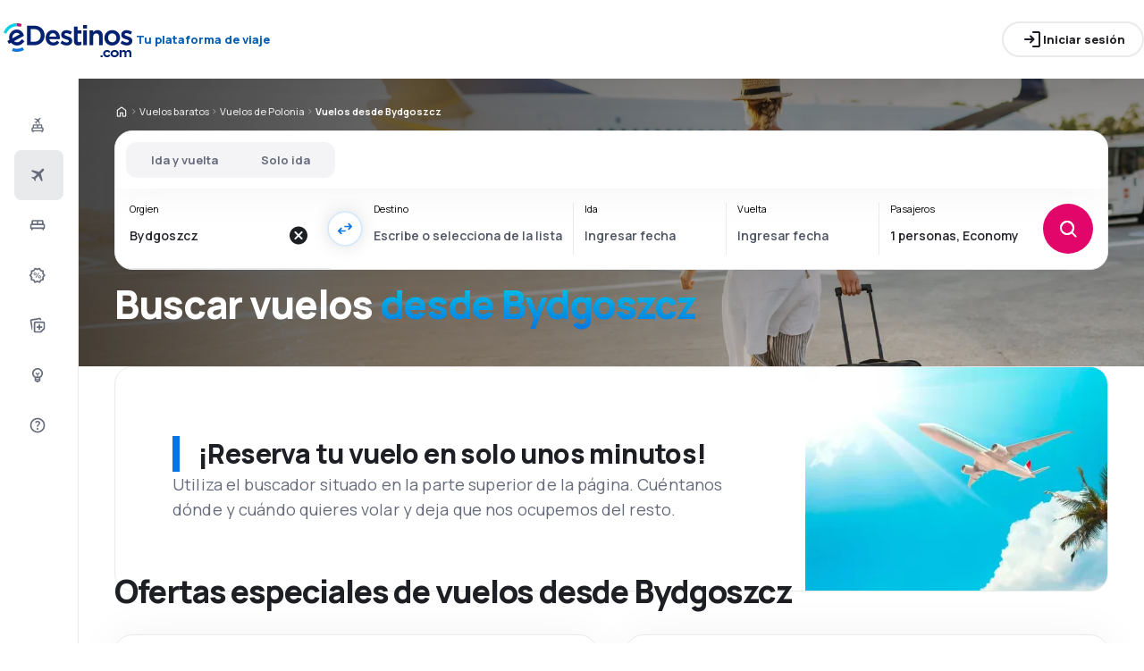

--- FILE ---
content_type: text/html; charset=utf-8
request_url: https://www.edestinos.com/vuelos-baratos/ci/bzg/0/0/bydgoszcz
body_size: 65785
content:
<!DOCTYPE html><html lang="es-US" class="overflow-x-hidden"><head><meta charSet="utf-8"/><meta name="viewport" content="width=device-width, initial-scale=1, maximum-scale=1, user-scalable=no"/><link rel="preload" as="image" href="https://www.edestinos.com/_fe/img/edestinoscomdbr30-dark-new.png" imageSizes="100%"/><link rel="preload" as="image" imageSrcSet="/_fe/img/pinta-images-hero-hero_LP_kierunkowe_default.png?size=16x 16w, /_fe/img/pinta-images-hero-hero_LP_kierunkowe_default.png?size=32x 32w, /_fe/img/pinta-images-hero-hero_LP_kierunkowe_default.png?size=48x 48w, /_fe/img/pinta-images-hero-hero_LP_kierunkowe_default.png?size=64x 64w, /_fe/img/pinta-images-hero-hero_LP_kierunkowe_default.png?size=96x 96w, /_fe/img/pinta-images-hero-hero_LP_kierunkowe_default.png?size=128x 128w, /_fe/img/pinta-images-hero-hero_LP_kierunkowe_default.png?size=256x 256w, /_fe/img/pinta-images-hero-hero_LP_kierunkowe_default.png?size=384x 384w, /_fe/img/pinta-images-hero-hero_LP_kierunkowe_default.png?size=640x 640w, /_fe/img/pinta-images-hero-hero_LP_kierunkowe_default.png?size=750x 750w, /_fe/img/pinta-images-hero-hero_LP_kierunkowe_default.png?size=828x 828w, /_fe/img/pinta-images-hero-hero_LP_kierunkowe_default.png?size=1080x 1080w, /_fe/img/pinta-images-hero-hero_LP_kierunkowe_default.png?size=1200x 1200w, /_fe/img/pinta-images-hero-hero_LP_kierunkowe_default.png?size=1920x 1920w, /_fe/img/pinta-images-hero-hero_LP_kierunkowe_default.png?size=2048x 2048w, /_fe/img/pinta-images-hero-hero_LP_kierunkowe_default.png?size=3840x 3840w" imageSizes="100vw" fetchPriority="high"/><link rel="preload" as="image" href="https://www.edestinos.com/_fe/img/advertisement_placeholder_mobile_1.png"/><link rel="preload" as="image" href="https://www.edestinos.com/_fe/img/advertisement_placeholder_desktop_1.png"/><link rel="preload" as="image" href="https://www.edestinos.com/_fe/img/advertisement_placeholder_mobile_2.png"/><link rel="preload" as="image" href="https://www.edestinos.com/_fe/img/advertisement_placeholder_desktop_2.png"/><link rel="stylesheet" href="/flp-next/_next/static/css/c24bdb9e5fbcad3b.css" data-precedence="next"/><link rel="stylesheet" href="/flp-next/_next/static/css/0d247c44bc73cf9f.css" data-precedence="next"/><link rel="stylesheet" href="/flp-next/_next/static/css/f95f5de059383368.css" data-precedence="next"/><link rel="stylesheet" href="/flp-next/_next/static/css/e17111fbdef402f9.css" data-precedence="next"/><link rel="preload" as="script" fetchPriority="low" href="/flp-next/_next/static/chunks/webpack-231bbf6b442ac24d.js"/><script src="/flp-next/_next/static/chunks/0889e720-dfd2b1335ebf7f72.js" async=""></script><script src="/flp-next/_next/static/chunks/5735-06fb5642bc2fc095.js" async=""></script><script src="/flp-next/_next/static/chunks/main-app-7f114ac105a1a588.js" async=""></script><script src="/flp-next/_next/static/chunks/app/layout-6dee09e20a4746a4.js" async=""></script><script src="/flp-next/_next/static/chunks/47e96f8d-341d9d02bbcdfa9a.js" async=""></script><script src="/flp-next/_next/static/chunks/e83fe7a5-c71bdef157783e38.js" async=""></script><script src="/flp-next/_next/static/chunks/9817-7f76be021758dbb8.js" async=""></script><script src="/flp-next/_next/static/chunks/2380-8e748a43c5eefeaf.js" async=""></script><script src="/flp-next/_next/static/chunks/app/%5B%5B...slug%5D%5D/page-90b6d193b992e866.js" async=""></script><script src="https://cdn.speedcurve.com/js/lux.js?id=4134562730" async="" crossorigin="anonymous"></script><meta name="next-size-adjust" content=""/><link rel="preconnect" href="https://dbrapi.esky.com"/><link rel="preconnect" href="https://www.googletagmanager.com"/><link rel="preconnect" href="https://www.esky.com"/><link rel="preconnect" href="https://static.esky.com"/><title>Vuelos baratos desde Bydgoszcz - Pasajes Aéreos Bydgoszcz - eDestinos.com</title><meta name="description" content="¿Estás interesado en Vuelos desde Bydgoszcz? Comprueba la oferta de todas las compañías aéreas - ¡Reserva vuelos baratos  desde Bydgoszcz!"/><meta name="robots" content="index, follow"/><link rel="canonical" href="https://www.edestinos.com/vuelos-baratos/ci/bzg/0/0/bydgoszcz"/><link rel="alternate" hrefLang="de-CH" href="https://www.eskytravel.ch/fluge/ci/bzg/0/0/bromberg"/><link rel="alternate" hrefLang="bg-BG" href="https://www.esky.bg/samoletni-bileti/ci/bzg/0/0/bidgoshch"/><link rel="alternate" hrefLang="bs" href="https://www.esky.ba/avio-karte/ci/bzg/0/0/bydgoszcz"/><link rel="alternate" hrefLang="da" href="https://www.eskytravel.dk/billige-flybilletter/ci/bzg/0/0/bydgoszcz"/><link rel="alternate" hrefLang="es-CR" href="https://www.edestinos.cr/vuelos-baratos/ci/bzg/0/0/bydgoszcz"/><link rel="alternate" hrefLang="bg" href="https://www.esky.bg/samoletni-bileti/ci/bzg/0/0/bidgoshch"/><link rel="alternate" hrefLang="en-142" href="https://www.esky.eu/flights/ci/bzg/0/0/bydgoszcz"/><link rel="alternate" hrefLang="en-150" href="https://www.esky.eu/flights/ci/bzg/0/0/bydgoszcz"/><link rel="alternate" hrefLang="es-ES" href="https://www.esky.es/vuelos-baratos/ci/bzg/0/0/bydgoszcz"/><link rel="alternate" hrefLang="es-GT" href="https://www.edestinos.com.gt/vuelos-baratos/ci/bzg/0/0/bydgoszcz"/><link rel="alternate" hrefLang="es-PA" href="https://www.edestinos.com.pa/vuelos-baratos/ci/bzg/0/0/bydgoszcz"/><link rel="alternate" hrefLang="es-SV" href="https://www.edestinos.com.sv/vuelos-baratos/ci/bzg/0/0/bydgoszcz"/><link rel="alternate" hrefLang="en-NZ" href="https://www.eskytravel.co.nz/cheap-flights/ci/bzg/0/0/bydgoszcz"/><link rel="alternate" hrefLang="es-BO" href="https://www.edestinos.com.bo/vuelos-baratos/ci/bzg/0/0/bydgoszcz"/><link rel="alternate" hrefLang="es-PR" href="https://www.edestinos.com.pr/vuelos-baratos/ci/bzg/0/0/bydgoszcz"/><link rel="alternate" hrefLang="fr" href="https://www.esky.fr/vols/ci/bzg/0/0/bydgoszcz"/><link rel="alternate" hrefLang="hr-HR" href="https://www.esky.hr/avio-karte/ci/bzg/0/0/bydgoszcz"/><link rel="alternate" hrefLang="sv-SE" href="https://www.esky.se/billiga-flyg/ci/bzg/0/0/bydgoszcz"/><link rel="alternate" hrefLang="en-KE" href="https://www.esky.co.ke/flights/ci/bzg/0/0/bydgoszcz"/><link rel="alternate" hrefLang="es-NI" href="https://www.edestinos.com.ni/vuelos-baratos/ci/bzg/0/0/bydgoszcz"/><link rel="alternate" hrefLang="fr-MA" href="https://www.esky.co.ma/vols/ci/bzg/0/0/bydgoszcz"/><link rel="alternate" hrefLang="nl-BE" href="https://www.eskytravel.be/vliegtickets/ci/bzg/0/0/bydgoszcz"/><link rel="alternate" hrefLang="ro-MD" href="https://www.esky.md/bilete-de-avion/ci/bzg/0/0/bydgoszcz"/><link rel="alternate" hrefLang="sv" href="https://www.esky.se/billiga-flyg/ci/bzg/0/0/bydgoszcz"/><link rel="alternate" hrefLang="bs-BA" href="https://www.esky.ba/avio-karte/ci/bzg/0/0/bydgoszcz"/><link rel="alternate" hrefLang="de-DE" href="https://www.eskytravel.de/fluge/ci/bzg/0/0/bromberg"/><link rel="alternate" hrefLang="en-IE" href="https://www.esky.ie/flights/ci/bzg/0/0/bydgoszcz"/><link rel="alternate" hrefLang="en-MY" href="https://www.esky.com.my/flights/ci/bzg/0/0/bydgoszcz"/><link rel="alternate" hrefLang="en-NG" href="https://www.esky.com.ng/flights/ci/bzg/0/0/bydgoszcz"/><link rel="alternate" hrefLang="en-US" href="https://www.esky.com/flights/ci/bzg/0/0/bydgoszcz"/><link rel="alternate" hrefLang="fr-FR" href="https://www.esky.fr/vols/ci/bzg/0/0/bydgoszcz"/><link rel="alternate" hrefLang="sr-RS" href="https://www.esky.rs/avio-karte/ci/bzg/0/0/bidgosc"/><link rel="alternate" hrefLang="el" href="https://www.esky.gr/aeroporika-eisitiria/ci/bzg/0/0/mpintgkosts"/><link rel="alternate" hrefLang="en" href="https://www.esky.com/flights/ci/bzg/0/0/bydgoszcz"/><link rel="alternate" hrefLang="es-CO" href="https://www.edestinos.com.co/vuelos-baratos/ci/bzg/0/0/bydgoszcz"/><link rel="alternate" hrefLang="nl" href="https://www.esky.nl/vliegtickets/ci/bzg/0/0/bydgoszcz"/><link rel="alternate" hrefLang="sk" href="https://www.esky.sk/letenky/ci/bzg/0/0/bydgoszcz"/><link rel="alternate" hrefLang="tr" href="https://www.esky.com.tr/ucak-bileti/ci/bzg/0/0/bydgoszcz"/><link rel="alternate" hrefLang="tr-TR" href="https://www.esky.com.tr/ucak-bileti/ci/bzg/0/0/bydgoszcz"/><link rel="alternate" hrefLang="sk-SK" href="https://www.esky.sk/letenky/ci/bzg/0/0/bydgoszcz"/><link rel="alternate" hrefLang="el-GR" href="https://www.esky.gr/aeroporika-eisitiria/ci/bzg/0/0/mpintgkosts"/><link rel="alternate" hrefLang="cs-CZ" href="https://www.esky.cz/letenky/ci/bzg/0/0/bydgoszcz"/><link rel="alternate" hrefLang="cs" href="https://www.esky.cz/letenky/ci/bzg/0/0/bydgoszcz"/><link rel="alternate" hrefLang="de-AT" href="https://www.esky.at/fluge/ci/bzg/0/0/bromberg"/><link rel="alternate" hrefLang="en-HK" href="https://www.esky.com.hk/flights/ci/bzg/0/0/bydgoszcz"/><link rel="alternate" hrefLang="it" href="https://www.eskytravel.it/voli/ci/bzg/0/0/bydgoszcz"/><link rel="alternate" hrefLang="nb-NO" href="https://www.eskytravel.no/flybilletter/ci/bzg/0/0/bydgoszcz"/><link rel="alternate" hrefLang="pl-PL" href="https://www.esky.pl/tanie-loty/ci/bzg/0/0/bydgoszcz"/><link rel="alternate" hrefLang="ro" href="https://www.esky.ro/bilete-de-avion/ci/bzg/0/0/bydgoszcz"/><link rel="alternate" hrefLang="es-PE" href="https://www.edestinos.com.pe/vuelos-baratos/ci/bzg/0/0/bydgoszcz"/><link rel="alternate" hrefLang="hr" href="https://www.esky.hr/avio-karte/ci/bzg/0/0/bydgoszcz"/><link rel="alternate" hrefLang="it-IT" href="https://www.eskytravel.it/voli/ci/bzg/0/0/bydgoszcz"/><link rel="alternate" hrefLang="pl" href="https://www.esky.pl/tanie-loty/ci/bzg/0/0/bydgoszcz"/><link rel="alternate" hrefLang="da-DK" href="https://www.eskytravel.dk/billige-flybilletter/ci/bzg/0/0/bydgoszcz"/><link rel="alternate" hrefLang="de" href="https://www.eskytravel.de/fluge/ci/bzg/0/0/bromberg"/><link rel="alternate" hrefLang="es-DO" href="https://www.edestinos.com.do/vuelos-baratos/ci/bzg/0/0/bydgoszcz"/><link rel="alternate" hrefLang="es-MX" href="https://www.edestinos.com.mx/vuelos-baratos/ci/bzg/0/0/bydgoszcz"/><link rel="alternate" hrefLang="fi-FI" href="https://www.esky.fi/halvat-lennot/ci/bzg/0/0/bydgoszcz"/><link rel="alternate" hrefLang="hu-HU" href="https://www.esky.hu/repulojegy/ci/bzg/0/0/bydgoszcz"/><link rel="alternate" hrefLang="pt-PT" href="https://www.esky.pt/voos-baratos/ci/bzg/0/0/bydgoszcz"/><link rel="alternate" hrefLang="sr" href="https://www.esky.rs/avio-karte/ci/bzg/0/0/bidgosc"/><link rel="alternate" hrefLang="x-default" href="https://www.esky.com/flights/ci/bzg/0/0/bydgoszcz"/><link rel="alternate" hrefLang="fi" href="https://www.esky.fi/halvat-lennot/ci/bzg/0/0/bydgoszcz"/><link rel="alternate" hrefLang="pt" href="https://www.esky.pt/voos-baratos/ci/bzg/0/0/bydgoszcz"/><link rel="alternate" hrefLang="en-ZA" href="https://www.eskytravel.co.za/cheap-flights/ci/bzg/0/0/bydgoszcz"/><link rel="alternate" hrefLang="es" href="https://www.edestinos.com/vuelos-baratos/ci/bzg/0/0/bydgoszcz"/><link rel="alternate" hrefLang="es-PY" href="https://www.edestinos.com.py/vuelos-baratos/ci/bzg/0/0/bydgoszcz"/><link rel="alternate" hrefLang="nl-NL" href="https://www.esky.nl/vliegtickets/ci/bzg/0/0/bydgoszcz"/><link rel="alternate" hrefLang="en-EG" href="https://www.esky.com.eg/flights/ci/bzg/0/0/bydgoszcz"/><link rel="alternate" hrefLang="en-GB" href="https://www.esky.co.uk/flights/ci/bzg/0/0/bydgoszcz"/><link rel="alternate" hrefLang="en-SG" href="https://www.esky.com.sg/flights/ci/bzg/0/0/bydgoszcz"/><link rel="alternate" hrefLang="es-CL" href="https://www.edestinos.cl/vuelos-baratos/ci/bzg/0/0/bydgoszcz"/><link rel="alternate" hrefLang="es-HN" href="https://www.edestinos.com.hn/vuelos-baratos/ci/bzg/0/0/bydgoszcz"/><link rel="alternate" hrefLang="hu" href="https://www.esky.hu/repulojegy/ci/bzg/0/0/bydgoszcz"/><link rel="alternate" hrefLang="nb" href="https://www.eskytravel.no/flybilletter/ci/bzg/0/0/bydgoszcz"/><link rel="alternate" hrefLang="ro-RO" href="https://www.esky.ro/bilete-de-avion/ci/bzg/0/0/bydgoszcz"/><meta property="og:title" content="Vuelos baratos desde Bydgoszcz - Pasajes Aéreos Bydgoszcz - eDestinos.com"/><meta property="og:description" content="¿Estás interesado en Vuelos desde Bydgoszcz? Comprueba la oferta de todas las compañías aéreas - ¡Reserva vuelos baratos  desde Bydgoszcz!"/><meta property="og:url" content="https://www.edestinos.com/vuelos-baratos/ci/bzg/0/0/bydgoszcz"/><meta property="og:site_name" content="eDestinos.com - Vuelos baratos, Tiquetes Aéreos, Hoteles"/><meta property="og:locale" content="es_US"/><meta property="og:image" content="file:///_fe/img/pinta-images-hero-hero_LP_kierunkowe_default.png?size=1200x630"/><meta property="og:image:width" content="1200"/><meta property="og:image:height" content="630"/><meta property="og:image:type" content="image/png"/><meta property="og:image" content="file:///_fe/img/pinta-images-hero-hero_LP_kierunkowe_default.png?size=800x800"/><meta property="og:image:width" content="800"/><meta property="og:image:height" content="800"/><meta property="og:image:type" content="image/png"/><meta property="og:type" content="website"/><meta name="twitter:card" content="summary_large_image"/><meta name="twitter:title" content="Vuelos baratos desde Bydgoszcz - Pasajes Aéreos Bydgoszcz - eDestinos.com"/><meta name="twitter:description" content="¿Estás interesado en Vuelos desde Bydgoszcz? Comprueba la oferta de todas las compañías aéreas - ¡Reserva vuelos baratos  desde Bydgoszcz!"/><meta name="twitter:image" content="file:///_fe/img/pinta-images-hero-hero_LP_kierunkowe_default.png?size=1200x630"/><meta name="twitter:image:width" content="1200"/><meta name="twitter:image:height" content="630"/><meta name="twitter:image:type" content="image/png"/><meta name="twitter:image" content="file:///_fe/img/pinta-images-hero-hero_LP_kierunkowe_default.png?size=800x800"/><meta name="twitter:image:width" content="800"/><meta name="twitter:image:height" content="800"/><meta name="twitter:image:type" content="image/png"/><link rel="icon" href="https://static1.eskypartners.com/favicons/edestinos.ico"/><script id="lux">LUX = function() {
            function n() {
                return Date.now ? Date.now() : +new Date
            }
            var r, t = n(),
                a = window.performance || {},
                e = a.timing || {
                    activationStart: 0,
                    navigationStart: (null === (r = window.LUX) || void 0 === r ? void 0 : r.ns) || t
                };

            function i() {
                return a.now ? (r = a.now(), Math.floor(r)) : n() - e.navigationStart;
                var r
            }(LUX = window.LUX || {}).ac = [], LUX.addData = function(n, r) {
                return LUX.cmd(["addData", n, r])
            }, LUX.cmd = function(n) {
                return LUX.ac.push(n)
            }, LUX.getDebug = function() {
                return [
                    [t, 0, []]
                ]
            }, LUX.init = function() {
                return LUX.cmd(["init"])
            }, LUX.mark = function() {
                for (var n = [], r = 0; r < arguments.length; r++) n[r] = arguments[r];
                if (a.mark) return a.mark.apply(a, n);
                var t = n[0],
                    e = n[1] || {};
                void 0 === e.startTime && (e.startTime = i());
                LUX.cmd(["mark", t, e])
            }, LUX.markLoadTime = function() {
                return LUX.cmd(["markLoadTime", i()])
            }, LUX.measure = function() {
                for (var n = [], r = 0; r < arguments.length; r++) n[r] = arguments[r];
                if (a.measure) return a.measure.apply(a, n);
                var t, e = n[0],
                    o = n[1],
                    u = n[2];
                t = "object" == typeof o ? n[1] : {
                    start: o,
                    end: u
                };
                t.duration || t.end || (t.end = i());
                LUX.cmd(["measure", e, t])
            }, LUX.send = function() {
                return LUX.cmd(["send"])
            }, LUX.ns = t;
            var o = LUX;
            return window.LUX_ae = [], window.addEventListener("error", (function(n) {
                window.LUX_ae.push(n)
            })), o
          }();
          LUX.samplerate = (function (p, s) { try { return Math.max.apply(null, String(s).split(';').map(function (v, i) { return i === 0 ? ['*', v] : v.split(':'); }).map(function (a) { return [new RegExp('^' + a[0].replace(/\*/g, '.*').replace(/\+/g, '\$&'), 'i'), parseInt(a[1], 10) ]; }).filter(function (a) { return a[0].test(p); }).map(function (a) { return a[1]; })) || void 0 } catch(e) { return; }; })(location.pathname, "20");
        </script><script src="/flp-next/_next/static/chunks/polyfills-42372ed130431b0a.js" noModule=""></script></head><body class="__className_e827b0 overflow-x-hidden antialiased"><div hidden=""><!--$--><!--/$--></div><noscript><iframe src="https://etm.edestinos.com/ns.html?id=GTM-PLB3X2N"></iframe></noscript><div><header><div class="top-bar_topBar___qPnh" data-testid="header"><div class="top-bar_start__L7OAO"><a target="_top" href="https://www.edestinos.com"><img alt="" class="h-[32px] min-w-[74px] xs:h-[40px] xs:min-w-[92px]" height="40" src="https://www.edestinos.com/_fe/img/edestinoscomdbr30-dark-new.png" loading="eager" width="auto" decoding="sync" sizes="100%"/></a><span class="top-bar_slogan__eVoZ1">Tu plataforma de viaje</span><div class="button button_button__4iwyR absolute right-[-10000px] top-[auto] w-[1px] h-[1px] overflow-hidden transform translate-x-[100%] z-[10] focus:right-[-16px] focus:w-auto focus:h-auto focus:overflow-visible focus-visible:right-[-16px] focus-visible:w-auto focus-visible:h-auto focus-visible:overflow-visible focus-within:right-[-16px] focus-within:w-auto focus-within:h-auto focus-within:overflow-visible" variant="outline" color="accent-1" extent="small"><a class="button_base__EuiU_ " href="#content"><span class="button-content flex items-center justify-center w-full gap-8" style="opacity:1;transition:opacity 0.2s">Saltar navegación</span></a></div></div><div class="top-bar_center__FFpKD"></div><div class="top-bar_end__0NFTX"><slot slot="claim-button"></slot><slot slot="mobile-icon-uz-button"></slot><div class="top-bar_desktop__0O3oQ"><slot slot="desktop-icon-uz-button"></slot></div><div class="hidden xs:block"><div class="button button_button__4iwyR " variant="outline" color="neutral" extent="small"><button class="button_base__EuiU_ " target="_blank" rel="nofollow"><span class="button-content flex items-center justify-center w-full gap-8" style="opacity:1;transition:opacity 0.2s"><div class="pi-icon"><svg width="24" preserveAspectRatio="xMidYMid meet" viewBox="0 0 24 24" xmlns="http://www.w3.org/2000/svg" fill="none"><path fill="currentColor" d="M13 21a.968.968 0 0 1-.713-.288A.968.968 0 0 1 12 20a.97.97 0 0 1 .287-.712A.968.968 0 0 1 13 19h6V5h-6a.968.968 0 0 1-.713-.287A.967.967 0 0 1 12 4a.97.97 0 0 1 .287-.712A.968.968 0 0 1 13 3h6c.55 0 1.02.196 1.413.587.39.393.587.863.587 1.413v14c0 .55-.196 1.02-.587 1.413A1.926 1.926 0 0 1 19 21h-6zm-1.825-8H4a.967.967 0 0 1-.712-.287A.968.968 0 0 1 3 12a.97.97 0 0 1 .288-.713A.967.967 0 0 1 4 11h7.175L9.3 9.125a.918.918 0 0 1-.275-.675c0-.267.092-.5.275-.7a.948.948 0 0 1 .7-.313.946.946 0 0 1 .725.288L14.3 11.3c.2.2.3.433.3.7 0 .267-.1.5-.3.7l-3.575 3.575a.93.93 0 0 1-.713.288 1.02 1.02 0 0 1-.712-.313.973.973 0 0 1-.263-.713.977.977 0 0 1 .288-.687l1.85-1.85z"></path></svg></div>Iniciar sesión</span></button></div></div><div class="button button_button__4iwyR xs:!hidden" variant="invisible" color="neutral" extent="medium" icon="true"><button class="button_base__EuiU_ " aria-label="Abrir menú" type="button"><span class="button-content flex items-center justify-center w-full gap-8" style="opacity:1;transition:opacity 0.2s"><div class="pi-icon"><svg width="20" preserveAspectRatio="xMidYMid meet" viewBox="0 0 24 24" xmlns="http://www.w3.org/2000/svg" fill="none"><path fill="currentColor" d="M4 18a.967.967 0 0 1-.712-.288A.968.968 0 0 1 3 17c0-.283.096-.52.288-.712A.967.967 0 0 1 4 16h16c.283 0 .52.096.712.288.192.191.288.429.288.712s-.096.52-.288.712A.968.968 0 0 1 20 18H4zm0-5a.967.967 0 0 1-.712-.287A.968.968 0 0 1 3 12a.97.97 0 0 1 .288-.713A.967.967 0 0 1 4 11h16a.97.97 0 0 1 .712.287c.192.192.288.43.288.713s-.096.52-.288.713A.968.968 0 0 1 20 13H4zm0-5a.968.968 0 0 1-.712-.287A.968.968 0 0 1 3 7a.97.97 0 0 1 .288-.713A.968.968 0 0 1 4 6h16a.97.97 0 0 1 .712.287c.192.192.288.43.288.713s-.096.52-.288.713A.968.968 0 0 1 20 8H4z"></path></svg></div></span></button></div></div><div class="top-bar_overlay__ki9gL"><slot slot="popover"></slot><div slot="dialog"></div></div></div><div class="side-bar_sidebar__CHEnH" is-expanded="false"><div class="side-bar_cover__YqRNe" role="presentation"></div><div class="side-bar_content__sDnu_"><div class="side-bar_collapsedWrapper__axm_L"><div class="flex flex-col gap-4"><div class="flex gap-16 items-center flex-row text-single-line-13 font-semibold text-neutral-700 [&amp;_svg]:text-neutral-500 cursor-pointer min-h-56 w-[inherit] px-16 rounded-8 hover:bg-neutral-100 focus:bg-neutral-100 [&amp;[aria-current=&quot;page&quot;]]:bg-neutral-200"><div class="pi-icon"><svg width="20" preserveAspectRatio="xMidYMid meet" viewBox="0 0 24 24" xmlns="http://www.w3.org/2000/svg" fill="none"><path fill="currentColor" d="m12.449 6.88-1.937 1.944.164 1.064a.3.3 0 0 1-.01.165.4.4 0 0 1-.1.147l-.073.073q-.146.147-.32.11a.38.38 0 0 1-.264-.201l-.622-1.175-1.243-.678a.28.28 0 0 1-.164-.23.31.31 0 0 1 .091-.266l.147-.146q.037-.037.255-.092l1.097.147 1.937-1.945-3.436-1.87a.35.35 0 0 1-.219-.313.44.44 0 0 1 .128-.367l.128-.128q.09-.09.192-.12a.36.36 0 0 1 .21.01L12.997 4.2l1.974-1.98A.72.72 0 0 1 15.5 2a.72.72 0 0 1 .53.22q.219.22.219.532a.73.73 0 0 1-.22.532l-1.973 1.981 1.17 4.586a.46.46 0 0 1 .009.239.43.43 0 0 1-.12.201l-.072.074a.44.44 0 0 1-.402.128.45.45 0 0 1-.347-.238zM4 16.48q0-.648.47-1.1.47-.45 1.13-.451V12.57a1.5 1.5 0 0 1 .47-1.11q.47-.46 1.13-.461h9.6q.66 0 1.13.462a1.5 1.5 0 0 1 .47 1.11v2.357q.66 0 1.13.461A1.5 1.5 0 0 1 20 16.5v2.868q0 .451-.31.756a1.06 1.06 0 0 1-.77.305l-.44 1.316a.38.38 0 0 1-.36.255h-.24a.38.38 0 0 1-.36-.255l-.44-1.316H6.92l-.44 1.316a.38.38 0 0 1-.36.255h-.24a.38.38 0 0 1-.36-.255l-.44-1.316q-.46 0-.77-.305a1.02 1.02 0 0 1-.31-.756zm8.8-1.551h4V12.57h-4zm-5.6 0h4V12.57h-4zm-1.6 3.928h12.8V16.5H5.6z"></path></svg></div></div><div aria-current="page" class="flex gap-16 items-center flex-row text-single-line-13 font-semibold text-neutral-700 [&amp;_svg]:text-neutral-500 cursor-pointer min-h-56 w-[inherit] px-16 rounded-8 hover:bg-neutral-100 focus:bg-neutral-100 [&amp;[aria-current=&quot;page&quot;]]:bg-neutral-200"><div class="pi-icon"><svg width="20" preserveAspectRatio="xMidYMid meet" viewBox="0 0 24 24" xmlns="http://www.w3.org/2000/svg" fill="none"><path fill="currentColor" d="m6.85 17.15-2.5-1.375a.563.563 0 0 1-.313-.437.554.554 0 0 1 .163-.488l.3-.3a.567.567 0 0 1 .5-.15l2.2.3 3.9-3.9-6.8-3.7a.804.804 0 0 1-.438-.625.807.807 0 0 1 .238-.725l.25-.25a.806.806 0 0 1 .387-.225.97.97 0 0 1 .438 0L14.25 7.6l3.925-3.875a1.442 1.442 0 0 1 1.063-.425c.425 0 .779.142 1.062.425.283.283.425.638.425 1.063 0 .425-.142.779-.425 1.062l-3.9 3.9 2.325 9.025c.033.167.03.33-.013.488a.897.897 0 0 1-.237.412l-.125.125c-.233.233-.504.325-.813.275a.908.908 0 0 1-.687-.5L13.2 12.9l-3.9 3.9.3 2.15a.702.702 0 0 1-.025.325.703.703 0 0 1-.175.275l-.125.125a.704.704 0 0 1-.6.213.648.648 0 0 1-.525-.363l-1.3-2.375z"></path></svg></div></div><div class="flex gap-16 items-center flex-row text-single-line-13 font-semibold text-neutral-700 [&amp;_svg]:text-neutral-500 cursor-pointer min-h-56 w-[inherit] px-16 rounded-8 hover:bg-neutral-100 focus:bg-neutral-100 [&amp;[aria-current=&quot;page&quot;]]:bg-neutral-200"><div class="pi-icon"><svg width="20" preserveAspectRatio="xMidYMid meet" viewBox="0 0 24 24" xmlns="http://www.w3.org/2000/svg" fill="none"><path fill="currentColor" d="M2 11.975c0-.55.196-1.017.587-1.4A1.947 1.947 0 0 1 4 10V7c0-.55.196-1.02.588-1.412A1.926 1.926 0 0 1 6 5h12c.55 0 1.02.196 1.413.588.391.391.587.862.587 1.412v3c.55 0 1.02.196 1.413.588.391.391.587.862.587 1.412v3.65c0 .383-.13.704-.387.963a1.31 1.31 0 0 1-.963.387l-.55 1.675a.47.47 0 0 1-.45.325h-.3a.47.47 0 0 1-.45-.325L18.35 17H5.65l-.55 1.675a.47.47 0 0 1-.45.325h-.3a.47.47 0 0 1-.45-.325L3.35 17a1.31 1.31 0 0 1-.962-.387A1.307 1.307 0 0 1 2 15.65v-3.675zM13 10h5V7h-5v3zm-7 0h5V7H6v3zm-2 5h16v-3H4v3z"></path></svg></div></div><div class="flex gap-16 items-center flex-row text-single-line-13 font-semibold text-neutral-700 [&amp;_svg]:text-neutral-500 cursor-pointer min-h-56 w-[inherit] px-16 rounded-8 hover:bg-neutral-100 focus:bg-neutral-100 [&amp;[aria-current=&quot;page&quot;]]:bg-neutral-200"><div class="pi-icon"><svg width="20" preserveAspectRatio="xMidYMid meet" viewBox="0 0 24 24" xmlns="http://www.w3.org/2000/svg" fill="none"><path fill="currentColor" d="m7.825 21.984-1.45-2.45-2.75-.6a.943.943 0 0 1-.6-.387.928.928 0 0 1-.175-.687l.275-2.825-1.875-2.15a.934.934 0 0 1-.25-.65c0-.25.083-.467.25-.65l1.875-2.15L2.85 6.61a.928.928 0 0 1 .175-.687.943.943 0 0 1 .6-.388l2.75-.6 1.45-2.45a.983.983 0 0 1 .55-.437.97.97 0 0 1 .7.038l2.6 1.1 2.6-1.1a.97.97 0 0 1 .7-.038.983.983 0 0 1 .55.438l1.45 2.45 2.75.6c.25.05.45.179.6.387.15.208.208.437.175.687l-.275 2.825 1.875 2.15c.167.183.25.4.25.65s-.083.467-.25.65l-1.875 2.15.275 2.825a.928.928 0 0 1-.175.687.943.943 0 0 1-.6.387l-2.75.6-1.45 2.45a.983.983 0 0 1-.55.438.97.97 0 0 1-.7-.038l-2.6-1.1-2.6 1.1a.97.97 0 0 1-.7.038.983.983 0 0 1-.55-.438zm1.3-1.8 2.55-1.1 2.6 1.1 1.4-2.4 2.75-.65-.25-2.8 1.85-2.099-1.85-2.15.25-2.8-2.75-.6-1.45-2.4-2.55 1.1-2.6-1.1-1.4 2.4-2.75.6.25 2.8-1.85 2.15 1.85 2.1-.25 2.85 2.75.6 1.45 2.4z"></path><path fill="currentColor" fill-rule="evenodd" d="M16.675 14.235a2 2 0 1 0-4 0 2 2 0 0 0 4 0zm-2.723-5.416a.5.5 0 0 0-.693.139l-4 6a.5.5 0 0 0 .832.554l4-6a.5.5 0 0 0-.139-.693zm-.277 5.416a1 1 0 1 1 2 0 1 1 0 0 1-2 0zm-3-4a2 2 0 1 0-4 0 2 2 0 0 0 4 0zm-3 0a1 1 0 1 1 2 0 1 1 0 0 1-2 0z" clip-rule="evenodd"></path></svg></div></div><div class="flex gap-16 items-center flex-row text-single-line-13 font-semibold text-neutral-700 [&amp;_svg]:text-neutral-500 cursor-pointer min-h-56 w-[inherit] px-16 rounded-8 hover:bg-neutral-100 focus:bg-neutral-100 [&amp;[aria-current=&quot;page&quot;]]:bg-neutral-200"><div class="pi-icon"><svg width="20" preserveAspectRatio="xMidYMid meet" viewBox="0 0 24 24" xmlns="http://www.w3.org/2000/svg" fill="none"><path fill="currentColor" d="M7 20V8.975c0-.55.2-1.017.6-1.4A1.99 1.99 0 0 1 9.025 7H20c.55 0 1.02.196 1.413.588.391.391.587.862.587 1.412v7.175a1.975 1.975 0 0 1-.575 1.4l-3.85 3.85a1.975 1.975 0 0 1-1.4.575H9c-.55 0-1.02-.196-1.412-.587A1.926 1.926 0 0 1 7 20zM2.025 6.25c-.1-.55.008-1.046.325-1.487.317-.442.75-.713 1.3-.813L14.5 2.025c.55-.1 1.046.008 1.488.325.441.317.712.75.812 1.3L17.05 5H15l-.175-1L4 5.925l1 5.65v6.975a2.25 2.25 0 0 1-.687-.6 1.848 1.848 0 0 1-.363-.85L2.025 6.25zM9 9v11h7l4-4V9H9zm4.5 6.5v2c0 .283.096.52.287.712.192.192.43.288.713.288s.52-.096.713-.288a.968.968 0 0 0 .287-.712v-2h2a.97.97 0 0 0 .712-.287.968.968 0 0 0 .288-.713.968.968 0 0 0-.288-.713.968.968 0 0 0-.712-.287h-2v-2a.968.968 0 0 0-.287-.713.968.968 0 0 0-.713-.287.968.968 0 0 0-.713.287.968.968 0 0 0-.287.713v2h-2a.968.968 0 0 0-.713.287.968.968 0 0 0-.287.713c0 .283.096.52.287.713.192.191.43.287.713.287h2z"></path></svg></div></div><div class="flex gap-16 items-center flex-row text-single-line-13 font-semibold text-neutral-700 [&amp;_svg]:text-neutral-500 cursor-pointer min-h-56 w-[inherit] px-16 rounded-8 hover:bg-neutral-100 focus:bg-neutral-100 [&amp;[aria-current=&quot;page&quot;]]:bg-neutral-200"><div class="pi-icon"><svg width="20" preserveAspectRatio="xMidYMid meet" viewBox="0 0 24 25" xmlns="http://www.w3.org/2000/svg" fill="none"><path fill="currentColor" d="M12 22.5a2.272 2.272 0 0 1-2-1.15c-.55 0-1.02-.196-1.412-.588A1.926 1.926 0 0 1 8 19.35V15.8a7.244 7.244 0 0 1-2.362-2.575A7.047 7.047 0 0 1 4.75 9.75c0-2.017.704-3.73 2.112-5.138C8.271 3.204 9.983 2.5 12 2.5s3.73.704 5.137 2.112c1.409 1.409 2.113 3.121 2.113 5.138 0 1.283-.296 2.45-.887 3.5A7.309 7.309 0 0 1 16 15.8v3.55c0 .55-.196 1.02-.588 1.412A1.926 1.926 0 0 1 14 21.35a2.272 2.272 0 0 1-2 1.15zm-2-3.15h4v-.9h-4v.9zm0-1.9h4v-.95h-4v.95zm-.2-2.95h1.45v-2.7l-2.2-2.2 1.05-1.05 1.9 1.9 1.9-1.9 1.05 1.05-2.2 2.2v2.7h1.45a5.475 5.475 0 0 0 2.2-1.912c.567-.842.85-1.788.85-2.838 0-1.467-.508-2.708-1.525-3.725S13.467 4.5 12 4.5s-2.708.508-3.725 1.525S6.75 8.283 6.75 9.75c0 1.05.283 1.996.85 2.838A5.478 5.478 0 0 0 9.8 14.5z"></path></svg></div></div><div class="flex gap-16 items-center flex-row text-single-line-13 font-semibold text-neutral-700 [&amp;_svg]:text-neutral-500 cursor-pointer min-h-56 w-[inherit] px-16 rounded-8 hover:bg-neutral-100 focus:bg-neutral-100 [&amp;[aria-current=&quot;page&quot;]]:bg-neutral-200"><div class="pi-icon"><svg width="20" preserveAspectRatio="xMidYMid meet" viewBox="0 0 24 24" xmlns="http://www.w3.org/2000/svg" fill="none"><path fill="currentColor" d="M11.95 18c.35 0 .646-.12.888-.363.241-.241.362-.537.362-.887s-.12-.646-.362-.887a1.207 1.207 0 0 0-.888-.363 1.2 1.2 0 0 0-.887.363 1.207 1.207 0 0 0-.363.887c0 .35.12.646.363.887.241.242.537.363.887.363zm.05 4a9.738 9.738 0 0 1-3.9-.788 10.099 10.099 0 0 1-3.175-2.137c-.9-.9-1.612-1.958-2.137-3.175A9.738 9.738 0 0 1 2 12a9.74 9.74 0 0 1 .788-3.9 10.099 10.099 0 0 1 2.137-3.175c.9-.9 1.958-1.612 3.175-2.137A9.738 9.738 0 0 1 12 2a9.74 9.74 0 0 1 3.9.788 10.098 10.098 0 0 1 3.175 2.137c.9.9 1.613 1.958 2.137 3.175A9.738 9.738 0 0 1 22 12a9.738 9.738 0 0 1-.788 3.9 10.098 10.098 0 0 1-2.137 3.175c-.9.9-1.958 1.613-3.175 2.137A9.738 9.738 0 0 1 12 22zm0-2c2.233 0 4.125-.775 5.675-2.325C19.225 16.125 20 14.233 20 12c0-2.233-.775-4.125-2.325-5.675C16.125 4.775 14.233 4 12 4c-2.233 0-4.125.775-5.675 2.325C4.775 7.875 4 9.767 4 12c0 2.233.775 4.125 2.325 5.675C7.875 19.225 9.767 20 12 20zm.1-12.3c.417 0 .78.133 1.088.4.308.267.462.6.462 1 0 .367-.113.692-.338.975-.224.283-.479.55-.762.8a6.7 6.7 0 0 0-1.013 1.1c-.291.4-.437.85-.437 1.35 0 .233.088.43.263.588a.885.885 0 0 0 .612.237.89.89 0 0 0 .638-.25c.175-.167.287-.375.337-.625a2.02 2.02 0 0 1 .45-.938c.233-.274.483-.537.75-.787.383-.367.713-.767.987-1.2a2.65 2.65 0 0 0 .413-1.45c0-.85-.346-1.546-1.038-2.088C13.821 6.271 13.017 6 12.1 6a4.26 4.26 0 0 0-1.813.4 2.796 2.796 0 0 0-1.312 1.225.902.902 0 0 0-.112.637.739.739 0 0 0 .337.513c.233.133.475.175.725.125a.996.996 0 0 0 .625-.425c.183-.25.412-.442.688-.575.274-.133.562-.2.862-.2z"></path></svg></div></div></div></div><div class="side-bar_expandedWrapper__GcTSP"><nav aria-label="Navegación principal" class="relative"><ul role="tree" class="flex flex-col gap-4"><li class="contents"><a target="_self" title="Vuelo+Hotel" href="/vuelo+hotel/" class="flex gap-16 items-center flex-row text-single-line-13 font-semibold text-neutral-700 [&amp;_svg]:text-neutral-500 cursor-pointer min-h-56 w-[inherit] px-16 rounded-8 hover:bg-neutral-100 focus:bg-neutral-100 [&amp;[aria-current=&quot;page&quot;]]:bg-neutral-200 min-h-56"><div class="pi-icon"><svg width="20" preserveAspectRatio="xMidYMid meet" viewBox="0 0 24 24" xmlns="http://www.w3.org/2000/svg" fill="none"><path fill="currentColor" d="m12.449 6.88-1.937 1.944.164 1.064a.3.3 0 0 1-.01.165.4.4 0 0 1-.1.147l-.073.073q-.146.147-.32.11a.38.38 0 0 1-.264-.201l-.622-1.175-1.243-.678a.28.28 0 0 1-.164-.23.31.31 0 0 1 .091-.266l.147-.146q.037-.037.255-.092l1.097.147 1.937-1.945-3.436-1.87a.35.35 0 0 1-.219-.313.44.44 0 0 1 .128-.367l.128-.128q.09-.09.192-.12a.36.36 0 0 1 .21.01L12.997 4.2l1.974-1.98A.72.72 0 0 1 15.5 2a.72.72 0 0 1 .53.22q.219.22.219.532a.73.73 0 0 1-.22.532l-1.973 1.981 1.17 4.586a.46.46 0 0 1 .009.239.43.43 0 0 1-.12.201l-.072.074a.44.44 0 0 1-.402.128.45.45 0 0 1-.347-.238zM4 16.48q0-.648.47-1.1.47-.45 1.13-.451V12.57a1.5 1.5 0 0 1 .47-1.11q.47-.46 1.13-.461h9.6q.66 0 1.13.462a1.5 1.5 0 0 1 .47 1.11v2.357q.66 0 1.13.461A1.5 1.5 0 0 1 20 16.5v2.868q0 .451-.31.756a1.06 1.06 0 0 1-.77.305l-.44 1.316a.38.38 0 0 1-.36.255h-.24a.38.38 0 0 1-.36-.255l-.44-1.316H6.92l-.44 1.316a.38.38 0 0 1-.36.255h-.24a.38.38 0 0 1-.36-.255l-.44-1.316q-.46 0-.77-.305a1.02 1.02 0 0 1-.31-.756zm8.8-1.551h4V12.57h-4zm-5.6 0h4V12.57h-4zm-1.6 3.928h12.8V16.5H5.6z"></path></svg></div><span class="text-nowrap">Vuelo+Hotel</span></a></li><li class="contents"><a target="_self" title="Vuelos baratos" href="/vuelos-baratos" aria-current="page" class="flex gap-16 items-center flex-row text-single-line-13 font-semibold text-neutral-700 [&amp;_svg]:text-neutral-500 cursor-pointer min-h-56 w-[inherit] px-16 rounded-8 hover:bg-neutral-100 focus:bg-neutral-100 [&amp;[aria-current=&quot;page&quot;]]:bg-neutral-200 min-h-56"><div class="pi-icon"><svg width="20" preserveAspectRatio="xMidYMid meet" viewBox="0 0 24 24" xmlns="http://www.w3.org/2000/svg" fill="none"><path fill="currentColor" d="m6.85 17.15-2.5-1.375a.563.563 0 0 1-.313-.437.554.554 0 0 1 .163-.488l.3-.3a.567.567 0 0 1 .5-.15l2.2.3 3.9-3.9-6.8-3.7a.804.804 0 0 1-.438-.625.807.807 0 0 1 .238-.725l.25-.25a.806.806 0 0 1 .387-.225.97.97 0 0 1 .438 0L14.25 7.6l3.925-3.875a1.442 1.442 0 0 1 1.063-.425c.425 0 .779.142 1.062.425.283.283.425.638.425 1.063 0 .425-.142.779-.425 1.062l-3.9 3.9 2.325 9.025c.033.167.03.33-.013.488a.897.897 0 0 1-.237.412l-.125.125c-.233.233-.504.325-.813.275a.908.908 0 0 1-.687-.5L13.2 12.9l-3.9 3.9.3 2.15a.702.702 0 0 1-.025.325.703.703 0 0 1-.175.275l-.125.125a.704.704 0 0 1-.6.213.648.648 0 0 1-.525-.363l-1.3-2.375z"></path></svg></div><span class="text-nowrap">Vuelos baratos</span></a></li><li class="contents"><a target="_self" title="Alojamiento" href="/alojamientos/" class="flex gap-16 items-center flex-row text-single-line-13 font-semibold text-neutral-700 [&amp;_svg]:text-neutral-500 cursor-pointer min-h-56 w-[inherit] px-16 rounded-8 hover:bg-neutral-100 focus:bg-neutral-100 [&amp;[aria-current=&quot;page&quot;]]:bg-neutral-200 min-h-56"><div class="pi-icon"><svg width="20" preserveAspectRatio="xMidYMid meet" viewBox="0 0 24 24" xmlns="http://www.w3.org/2000/svg" fill="none"><path fill="currentColor" d="M2 11.975c0-.55.196-1.017.587-1.4A1.947 1.947 0 0 1 4 10V7c0-.55.196-1.02.588-1.412A1.926 1.926 0 0 1 6 5h12c.55 0 1.02.196 1.413.588.391.391.587.862.587 1.412v3c.55 0 1.02.196 1.413.588.391.391.587.862.587 1.412v3.65c0 .383-.13.704-.387.963a1.31 1.31 0 0 1-.963.387l-.55 1.675a.47.47 0 0 1-.45.325h-.3a.47.47 0 0 1-.45-.325L18.35 17H5.65l-.55 1.675a.47.47 0 0 1-.45.325h-.3a.47.47 0 0 1-.45-.325L3.35 17a1.31 1.31 0 0 1-.962-.387A1.307 1.307 0 0 1 2 15.65v-3.675zM13 10h5V7h-5v3zm-7 0h5V7H6v3zm-2 5h16v-3H4v3z"></path></svg></div><span class="text-nowrap">Alojamiento</span></a></li><li class="contents"><a target="_self" title="Ofertas" rel="nofollow" href="/ofertas" class="flex gap-16 items-center flex-row text-single-line-13 font-semibold text-neutral-700 [&amp;_svg]:text-neutral-500 cursor-pointer min-h-56 w-[inherit] px-16 rounded-8 hover:bg-neutral-100 focus:bg-neutral-100 [&amp;[aria-current=&quot;page&quot;]]:bg-neutral-200 min-h-56"><div class="pi-icon"><svg width="20" preserveAspectRatio="xMidYMid meet" viewBox="0 0 24 24" xmlns="http://www.w3.org/2000/svg" fill="none"><path fill="currentColor" d="m7.825 21.984-1.45-2.45-2.75-.6a.943.943 0 0 1-.6-.387.928.928 0 0 1-.175-.687l.275-2.825-1.875-2.15a.934.934 0 0 1-.25-.65c0-.25.083-.467.25-.65l1.875-2.15L2.85 6.61a.928.928 0 0 1 .175-.687.943.943 0 0 1 .6-.388l2.75-.6 1.45-2.45a.983.983 0 0 1 .55-.437.97.97 0 0 1 .7.038l2.6 1.1 2.6-1.1a.97.97 0 0 1 .7-.038.983.983 0 0 1 .55.438l1.45 2.45 2.75.6c.25.05.45.179.6.387.15.208.208.437.175.687l-.275 2.825 1.875 2.15c.167.183.25.4.25.65s-.083.467-.25.65l-1.875 2.15.275 2.825a.928.928 0 0 1-.175.687.943.943 0 0 1-.6.387l-2.75.6-1.45 2.45a.983.983 0 0 1-.55.438.97.97 0 0 1-.7-.038l-2.6-1.1-2.6 1.1a.97.97 0 0 1-.7.038.983.983 0 0 1-.55-.438zm1.3-1.8 2.55-1.1 2.6 1.1 1.4-2.4 2.75-.65-.25-2.8 1.85-2.099-1.85-2.15.25-2.8-2.75-.6-1.45-2.4-2.55 1.1-2.6-1.1-1.4 2.4-2.75.6.25 2.8-1.85 2.15 1.85 2.1-.25 2.85 2.75.6 1.45 2.4z"></path><path fill="currentColor" fill-rule="evenodd" d="M16.675 14.235a2 2 0 1 0-4 0 2 2 0 0 0 4 0zm-2.723-5.416a.5.5 0 0 0-.693.139l-4 6a.5.5 0 0 0 .832.554l4-6a.5.5 0 0 0-.139-.693zm-.277 5.416a1 1 0 1 1 2 0 1 1 0 0 1-2 0zm-3-4a2 2 0 1 0-4 0 2 2 0 0 0 4 0zm-3 0a1 1 0 1 1 2 0 1 1 0 0 1-2 0z" clip-rule="evenodd"></path></svg></div><span class="text-nowrap">Ofertas</span></a></li><li class="contents"><button class="flex gap-16 items-center flex-row text-single-line-13 font-semibold text-neutral-700 [&amp;_svg]:text-neutral-500 cursor-pointer min-h-56 w-[inherit] px-16 rounded-8 hover:bg-neutral-100 focus:bg-neutral-100 [&amp;[aria-current=&quot;page&quot;]]:bg-neutral-200"><div class="pi-icon"><svg width="20" preserveAspectRatio="xMidYMid meet" viewBox="0 0 24 24" xmlns="http://www.w3.org/2000/svg" fill="none"><path fill="currentColor" d="M7 20V8.975c0-.55.2-1.017.6-1.4A1.99 1.99 0 0 1 9.025 7H20c.55 0 1.02.196 1.413.588.391.391.587.862.587 1.412v7.175a1.975 1.975 0 0 1-.575 1.4l-3.85 3.85a1.975 1.975 0 0 1-1.4.575H9c-.55 0-1.02-.196-1.412-.587A1.926 1.926 0 0 1 7 20zM2.025 6.25c-.1-.55.008-1.046.325-1.487.317-.442.75-.713 1.3-.813L14.5 2.025c.55-.1 1.046.008 1.488.325.441.317.712.75.812 1.3L17.05 5H15l-.175-1L4 5.925l1 5.65v6.975a2.25 2.25 0 0 1-.687-.6 1.848 1.848 0 0 1-.363-.85L2.025 6.25zM9 9v11h7l4-4V9H9zm4.5 6.5v2c0 .283.096.52.287.712.192.192.43.288.713.288s.52-.096.713-.288a.968.968 0 0 0 .287-.712v-2h2a.97.97 0 0 0 .712-.287.968.968 0 0 0 .288-.713.968.968 0 0 0-.288-.713.968.968 0 0 0-.712-.287h-2v-2a.968.968 0 0 0-.287-.713.968.968 0 0 0-.713-.287.968.968 0 0 0-.713.287.968.968 0 0 0-.287.713v2h-2a.968.968 0 0 0-.713.287.968.968 0 0 0-.287.713c0 .283.096.52.287.713.192.191.43.287.713.287h2z"></path></svg></div><span class="text-nowrap">Completa el viaje</span><span class="ms-auto transition-transform duration-200 ease-in-out"><div class="pi-icon"><svg width="20" preserveAspectRatio="xMidYMid meet" viewBox="0 0 24 24" xmlns="http://www.w3.org/2000/svg" fill="none"><path fill="currentColor" d="M12 14.975c-.133 0-.258-.02-.375-.063a.876.876 0 0 1-.325-.212l-4.6-4.6a.948.948 0 0 1-.275-.7.95.95 0 0 1 .275-.7.948.948 0 0 1 .7-.275.95.95 0 0 1 .7.275l3.9 3.9 3.9-3.9a.948.948 0 0 1 .7-.275.95.95 0 0 1 .7.275.948.948 0 0 1 .275.7.948.948 0 0 1-.275.7l-4.6 4.6c-.1.1-.208.17-.325.213a1.106 1.106 0 0 1-.375.062z"></path></svg></div></span></button><nav aria-label="Completa el viaje navigation" class="relative hidden"><ul role="tree" class="flex flex-col gap-4 overflow-hidden ml-16 h-0"><li class="contents"><a target="_blank" title="Autos" rel="nofollow" href="https://www.booking.com/cars/index.html?aid=2434351&amp;adplat=cross_product_bar&amp;label=label=pagehome-link-2434351-click_CARheadertab&amp;prefcurrency=USD&amp;selected_currency=USD&amp;preflang=es" class="flex gap-16 items-center flex-row text-single-line-13 font-semibold text-neutral-700 [&amp;_svg]:text-neutral-500 cursor-pointer min-h-56 w-[inherit] px-16 rounded-8 hover:bg-neutral-100 focus:bg-neutral-100 [&amp;[aria-current=&quot;page&quot;]]:bg-neutral-200 min-h-[38px]"><span class="text-nowrap">Autos</span></a></li><li class="contents"><a target="_blank" title="Atracciones" rel="nofollow" href="https://www.getyourguide.es/?partner_id=6PH6GQ5&amp;cmp=COM" class="flex gap-16 items-center flex-row text-single-line-13 font-semibold text-neutral-700 [&amp;_svg]:text-neutral-500 cursor-pointer min-h-56 w-[inherit] px-16 rounded-8 hover:bg-neutral-100 focus:bg-neutral-100 [&amp;[aria-current=&quot;page&quot;]]:bg-neutral-200 min-h-[38px]"><span class="text-nowrap">Atracciones</span></a></li><li class="contents"><a target="_blank" title="Traslados" rel="nofollow" href="https://edestinos.mozio.com/?campaign=website" class="flex gap-16 items-center flex-row text-single-line-13 font-semibold text-neutral-700 [&amp;_svg]:text-neutral-500 cursor-pointer min-h-56 w-[inherit] px-16 rounded-8 hover:bg-neutral-100 focus:bg-neutral-100 [&amp;[aria-current=&quot;page&quot;]]:bg-neutral-200 min-h-[38px]"><span class="text-nowrap">Traslados</span></a></li><li class="contents"><a target="_self" title="Visas" href="https://go.edestinos.com/visa" class="flex gap-16 items-center flex-row text-single-line-13 font-semibold text-neutral-700 [&amp;_svg]:text-neutral-500 cursor-pointer min-h-56 w-[inherit] px-16 rounded-8 hover:bg-neutral-100 focus:bg-neutral-100 [&amp;[aria-current=&quot;page&quot;]]:bg-neutral-200 min-h-[38px]"><span class="text-nowrap">Visas</span></a></li><li class="contents"><a target="_self" title="Seguros" href="/seguros-de-viaje" class="flex gap-16 items-center flex-row text-single-line-13 font-semibold text-neutral-700 [&amp;_svg]:text-neutral-500 cursor-pointer min-h-56 w-[inherit] px-16 rounded-8 hover:bg-neutral-100 focus:bg-neutral-100 [&amp;[aria-current=&quot;page&quot;]]:bg-neutral-200 min-h-[38px]"><span class="text-nowrap">Seguros</span></a></li></ul></nav></li><li class="contents"><button class="flex gap-16 items-center flex-row text-single-line-13 font-semibold text-neutral-700 [&amp;_svg]:text-neutral-500 cursor-pointer min-h-56 w-[inherit] px-16 rounded-8 hover:bg-neutral-100 focus:bg-neutral-100 [&amp;[aria-current=&quot;page&quot;]]:bg-neutral-200"><div class="pi-icon"><svg width="20" preserveAspectRatio="xMidYMid meet" viewBox="0 0 24 25" xmlns="http://www.w3.org/2000/svg" fill="none"><path fill="currentColor" d="M12 22.5a2.272 2.272 0 0 1-2-1.15c-.55 0-1.02-.196-1.412-.588A1.926 1.926 0 0 1 8 19.35V15.8a7.244 7.244 0 0 1-2.362-2.575A7.047 7.047 0 0 1 4.75 9.75c0-2.017.704-3.73 2.112-5.138C8.271 3.204 9.983 2.5 12 2.5s3.73.704 5.137 2.112c1.409 1.409 2.113 3.121 2.113 5.138 0 1.283-.296 2.45-.887 3.5A7.309 7.309 0 0 1 16 15.8v3.55c0 .55-.196 1.02-.588 1.412A1.926 1.926 0 0 1 14 21.35a2.272 2.272 0 0 1-2 1.15zm-2-3.15h4v-.9h-4v.9zm0-1.9h4v-.95h-4v.95zm-.2-2.95h1.45v-2.7l-2.2-2.2 1.05-1.05 1.9 1.9 1.9-1.9 1.05 1.05-2.2 2.2v2.7h1.45a5.475 5.475 0 0 0 2.2-1.912c.567-.842.85-1.788.85-2.838 0-1.467-.508-2.708-1.525-3.725S13.467 4.5 12 4.5s-2.708.508-3.725 1.525S6.75 8.283 6.75 9.75c0 1.05.283 1.996.85 2.838A5.478 5.478 0 0 0 9.8 14.5z"></path></svg></div><span class="text-nowrap">Inspiración y consejos</span><span class="ms-auto transition-transform duration-200 ease-in-out"><div class="pi-icon"><svg width="20" preserveAspectRatio="xMidYMid meet" viewBox="0 0 24 24" xmlns="http://www.w3.org/2000/svg" fill="none"><path fill="currentColor" d="M12 14.975c-.133 0-.258-.02-.375-.063a.876.876 0 0 1-.325-.212l-4.6-4.6a.948.948 0 0 1-.275-.7.95.95 0 0 1 .275-.7.948.948 0 0 1 .7-.275.95.95 0 0 1 .7.275l3.9 3.9 3.9-3.9a.948.948 0 0 1 .7-.275.95.95 0 0 1 .7.275.948.948 0 0 1 .275.7.948.948 0 0 1-.275.7l-4.6 4.6c-.1.1-.208.17-.325.213a1.106 1.106 0 0 1-.375.062z"></path></svg></div></span></button><nav aria-label="Inspiración y consejos navigation" class="relative hidden"><ul role="tree" class="flex flex-col gap-4 overflow-hidden ml-16 h-0"><li class="contents"><a target="_self" title="Consejos para viajeros" href="/consejos-para-viajeros" class="flex gap-16 items-center flex-row text-single-line-13 font-semibold text-neutral-700 [&amp;_svg]:text-neutral-500 cursor-pointer min-h-56 w-[inherit] px-16 rounded-8 hover:bg-neutral-100 focus:bg-neutral-100 [&amp;[aria-current=&quot;page&quot;]]:bg-neutral-200 min-h-[38px]"><span class="text-nowrap">Consejos para viajeros</span></a></li><li class="contents"><a target="_self" title="Radar de vuelo" href="/radar" class="flex gap-16 items-center flex-row text-single-line-13 font-semibold text-neutral-700 [&amp;_svg]:text-neutral-500 cursor-pointer min-h-56 w-[inherit] px-16 rounded-8 hover:bg-neutral-100 focus:bg-neutral-100 [&amp;[aria-current=&quot;page&quot;]]:bg-neutral-200 min-h-[38px]"><span class="text-nowrap">Radar de vuelo</span></a></li></ul></nav></li><li class="contents"><button class="flex gap-16 items-center flex-row text-single-line-13 font-semibold text-neutral-700 [&amp;_svg]:text-neutral-500 cursor-pointer min-h-56 w-[inherit] px-16 rounded-8 hover:bg-neutral-100 focus:bg-neutral-100 [&amp;[aria-current=&quot;page&quot;]]:bg-neutral-200"><div class="pi-icon"><svg width="20" preserveAspectRatio="xMidYMid meet" viewBox="0 0 24 24" xmlns="http://www.w3.org/2000/svg" fill="none"><path fill="currentColor" d="M11.95 18c.35 0 .646-.12.888-.363.241-.241.362-.537.362-.887s-.12-.646-.362-.887a1.207 1.207 0 0 0-.888-.363 1.2 1.2 0 0 0-.887.363 1.207 1.207 0 0 0-.363.887c0 .35.12.646.363.887.241.242.537.363.887.363zm.05 4a9.738 9.738 0 0 1-3.9-.788 10.099 10.099 0 0 1-3.175-2.137c-.9-.9-1.612-1.958-2.137-3.175A9.738 9.738 0 0 1 2 12a9.74 9.74 0 0 1 .788-3.9 10.099 10.099 0 0 1 2.137-3.175c.9-.9 1.958-1.612 3.175-2.137A9.738 9.738 0 0 1 12 2a9.74 9.74 0 0 1 3.9.788 10.098 10.098 0 0 1 3.175 2.137c.9.9 1.613 1.958 2.137 3.175A9.738 9.738 0 0 1 22 12a9.738 9.738 0 0 1-.788 3.9 10.098 10.098 0 0 1-2.137 3.175c-.9.9-1.958 1.613-3.175 2.137A9.738 9.738 0 0 1 12 22zm0-2c2.233 0 4.125-.775 5.675-2.325C19.225 16.125 20 14.233 20 12c0-2.233-.775-4.125-2.325-5.675C16.125 4.775 14.233 4 12 4c-2.233 0-4.125.775-5.675 2.325C4.775 7.875 4 9.767 4 12c0 2.233.775 4.125 2.325 5.675C7.875 19.225 9.767 20 12 20zm.1-12.3c.417 0 .78.133 1.088.4.308.267.462.6.462 1 0 .367-.113.692-.338.975-.224.283-.479.55-.762.8a6.7 6.7 0 0 0-1.013 1.1c-.291.4-.437.85-.437 1.35 0 .233.088.43.263.588a.885.885 0 0 0 .612.237.89.89 0 0 0 .638-.25c.175-.167.287-.375.337-.625a2.02 2.02 0 0 1 .45-.938c.233-.274.483-.537.75-.787.383-.367.713-.767.987-1.2a2.65 2.65 0 0 0 .413-1.45c0-.85-.346-1.546-1.038-2.088C13.821 6.271 13.017 6 12.1 6a4.26 4.26 0 0 0-1.813.4 2.796 2.796 0 0 0-1.312 1.225.902.902 0 0 0-.112.637.739.739 0 0 0 .337.513c.233.133.475.175.725.125a.996.996 0 0 0 .625-.425c.183-.25.412-.442.688-.575.274-.133.562-.2.862-.2z"></path></svg></div><span class="text-nowrap">Atención al cliente</span><span class="ms-auto transition-transform duration-200 ease-in-out"><div class="pi-icon"><svg width="20" preserveAspectRatio="xMidYMid meet" viewBox="0 0 24 24" xmlns="http://www.w3.org/2000/svg" fill="none"><path fill="currentColor" d="M12 14.975c-.133 0-.258-.02-.375-.063a.876.876 0 0 1-.325-.212l-4.6-4.6a.948.948 0 0 1-.275-.7.95.95 0 0 1 .275-.7.948.948 0 0 1 .7-.275.95.95 0 0 1 .7.275l3.9 3.9 3.9-3.9a.948.948 0 0 1 .7-.275.95.95 0 0 1 .7.275.948.948 0 0 1 .275.7.948.948 0 0 1-.275.7l-4.6 4.6c-.1.1-.208.17-.325.213a1.106 1.106 0 0 1-.375.062z"></path></svg></div></span></button><nav aria-label="Atención al cliente navigation" class="relative hidden"><ul role="tree" class="flex flex-col gap-4 overflow-hidden ml-16 h-0"><li class="contents"><a target="_self" title="Gestión de reservas" href="/userzone/login" class="flex gap-16 items-center flex-row text-single-line-13 font-semibold text-neutral-700 [&amp;_svg]:text-neutral-500 cursor-pointer min-h-56 w-[inherit] px-16 rounded-8 hover:bg-neutral-100 focus:bg-neutral-100 [&amp;[aria-current=&quot;page&quot;]]:bg-neutral-200 min-h-[38px]"><span class="text-nowrap">Gestión de reservas</span></a></li><li class="contents"><a target="_self" title="Asistencia y contacto" href="/acerca-de-nosotros/contacto" class="flex gap-16 items-center flex-row text-single-line-13 font-semibold text-neutral-700 [&amp;_svg]:text-neutral-500 cursor-pointer min-h-56 w-[inherit] px-16 rounded-8 hover:bg-neutral-100 focus:bg-neutral-100 [&amp;[aria-current=&quot;page&quot;]]:bg-neutral-200 min-h-[38px]"><span class="text-nowrap">Asistencia y contacto</span></a></li></ul></nav></li></ul></nav></div></div><div class="bottombar"></div></div></header><main class="l:ml-[400px] xs:ml-[88px] xs:mt-[88px] mt-[72px]" id="content" tabindex="-1"><div class="flex flex-col gap-64 xs:gap-80"><header class="block min-h-[194px] relative"><div class="hidden xxl:flex absolute inset-0 h-full w-full max-h-full before:content-[&#x27;&#x27;] before:block before:absolute before:inset-0 before:backdrop-blur-10 before:w-full before:h-full"><img alt="Tanie loty" loading="eager" sizes="100vw" class=" h-full w-full object-cover object-center" fetchPriority="high" srcSet="/_fe/img/pinta-images-hero-hero_LP_kierunkowe_default.png?size=16x 16w, /_fe/img/pinta-images-hero-hero_LP_kierunkowe_default.png?size=32x 32w, /_fe/img/pinta-images-hero-hero_LP_kierunkowe_default.png?size=48x 48w, /_fe/img/pinta-images-hero-hero_LP_kierunkowe_default.png?size=64x 64w, /_fe/img/pinta-images-hero-hero_LP_kierunkowe_default.png?size=96x 96w, /_fe/img/pinta-images-hero-hero_LP_kierunkowe_default.png?size=128x 128w, /_fe/img/pinta-images-hero-hero_LP_kierunkowe_default.png?size=256x 256w, /_fe/img/pinta-images-hero-hero_LP_kierunkowe_default.png?size=384x 384w, /_fe/img/pinta-images-hero-hero_LP_kierunkowe_default.png?size=640x 640w, /_fe/img/pinta-images-hero-hero_LP_kierunkowe_default.png?size=750x 750w, /_fe/img/pinta-images-hero-hero_LP_kierunkowe_default.png?size=828x 828w, /_fe/img/pinta-images-hero-hero_LP_kierunkowe_default.png?size=1080x 1080w, /_fe/img/pinta-images-hero-hero_LP_kierunkowe_default.png?size=1200x 1200w, /_fe/img/pinta-images-hero-hero_LP_kierunkowe_default.png?size=1920x 1920w, /_fe/img/pinta-images-hero-hero_LP_kierunkowe_default.png?size=2048x 2048w, /_fe/img/pinta-images-hero-hero_LP_kierunkowe_default.png?size=3840x 3840w" src="/_fe/img/pinta-images-hero-hero_LP_kierunkowe_default.png?size=10x"/></div><div class="absolute inset-0 h-full w-full max-h-full"><img alt="Tanie loty" loading="eager" sizes="100vw" class="h-full w-full object-cover object-center max-w-[1944px] mx-auto" fetchPriority="high" srcSet="/_fe/img/pinta-images-hero-hero_LP_kierunkowe_default.png?size=16x 16w, /_fe/img/pinta-images-hero-hero_LP_kierunkowe_default.png?size=32x 32w, /_fe/img/pinta-images-hero-hero_LP_kierunkowe_default.png?size=48x 48w, /_fe/img/pinta-images-hero-hero_LP_kierunkowe_default.png?size=64x 64w, /_fe/img/pinta-images-hero-hero_LP_kierunkowe_default.png?size=96x 96w, /_fe/img/pinta-images-hero-hero_LP_kierunkowe_default.png?size=128x 128w, /_fe/img/pinta-images-hero-hero_LP_kierunkowe_default.png?size=256x 256w, /_fe/img/pinta-images-hero-hero_LP_kierunkowe_default.png?size=384x 384w, /_fe/img/pinta-images-hero-hero_LP_kierunkowe_default.png?size=640x 640w, /_fe/img/pinta-images-hero-hero_LP_kierunkowe_default.png?size=750x 750w, /_fe/img/pinta-images-hero-hero_LP_kierunkowe_default.png?size=828x 828w, /_fe/img/pinta-images-hero-hero_LP_kierunkowe_default.png?size=1080x 1080w, /_fe/img/pinta-images-hero-hero_LP_kierunkowe_default.png?size=1200x 1200w, /_fe/img/pinta-images-hero-hero_LP_kierunkowe_default.png?size=1920x 1920w, /_fe/img/pinta-images-hero-hero_LP_kierunkowe_default.png?size=2048x 2048w, /_fe/img/pinta-images-hero-hero_LP_kierunkowe_default.png?size=3840x 3840w" src="/_fe/img/pinta-images-hero-hero_LP_kierunkowe_default.png?size=10x"/></div><div class="absolute w-full h-full top-0"><div class="absolute w-full h-full" style="background:linear-gradient(0deg, rgba(0,0,0,0) 0%, #000000 100%);opacity:0.4"></div><div class="absolute w-full h-full" style="background:linear-gradient(53.48deg, #000000 0%, rgba(0,0,0,0) 62.61%);opacity:0.64"></div><div class="absolute w-full h-full" style="background:radial-gradient(71.27% 75.65% at 17.8% 55.15%, rgba(0,0,0,0.32) 0%, rgba(0,0,0,0) 100%);opacity:0.32"></div><div class="absolute w-full h-full" style="background:#000000;opacity:0.16"></div></div><div class="relative pinta-container flex flex-col pt-8 xs:pt-16 pb-24 xs:pb-40 gap-0 xs:gap-40"><script type="application/ld+json">{"@context":"https://schema.org","@type":"BreadcrumbList","itemListElement":[{"@type":"ListItem","position":1,"name":"eDestinos.com","item":"https://www.edestinos.com"},{"@type":"ListItem","position":2,"name":"Vuelos baratos","item":"https://www.edestinos.com/vuelos-baratos"},{"@type":"ListItem","position":3,"name":"Vuelos de Polonia","item":"https://www.edestinos.com/vuelos-baratos/co/pl/0/0/polonia"},{"@type":"ListItem","position":4,"name":"Vuelos desde Bydgoszcz"}]}</script><div class="flex flex-row "><nav class="flex flex-row-reverse overflow-x-auto hidden-scrollbar" aria-label="ruta de navegación"><ol class="flex flex-row gap-8 h-[42px] items-center"><li><a class="text-neutral-200 hover:text-white" href="https://www.edestinos.com"><div class="pi-icon"><svg width="16" preserveAspectRatio="xMidYMid meet" viewBox="0 0 24 25" xmlns="http://www.w3.org/2000/svg" fill="none"><path fill="currentColor" d="M6 19.5h3v-5a.97.97 0 0 1 .287-.713.967.967 0 0 1 .713-.288h4a.97.97 0 0 1 .713.288c.191.192.287.43.287.712v5h3v-9L12 6l-6 4.5v9zm-2 0v-9a1.986 1.986 0 0 1 .8-1.6l6-4.5c.35-.267.75-.4 1.2-.4.45 0 .85.133 1.2.4l6 4.5a1.985 1.985 0 0 1 .8 1.6v9c0 .55-.196 1.02-.587 1.412A1.926 1.926 0 0 1 18 21.5h-4a.968.968 0 0 1-.713-.288A.968.968 0 0 1 13 20.5v-5h-2v5a.97.97 0 0 1-.287.712.968.968 0 0 1-.713.288H6c-.55 0-1.02-.196-1.412-.588A1.926 1.926 0 0 1 4 19.5z"></path></svg></div></a></li><li><a class="flex flex-row gap-8 items-center text-nowrap whitespace-nowrap" href="https://www.edestinos.com/vuelos-baratos"><div class="pi-icon text-neutral-400"><svg width="12" preserveAspectRatio="xMidYMid meet" viewBox="0 0 24 24" xmlns="http://www.w3.org/2000/svg" fill="none"><path fill="currentColor" d="m12.6 11.546-3.9-3.9a.948.948 0 0 1-.275-.7c0-.284.092-.517.275-.7a.948.948 0 0 1 .7-.276.95.95 0 0 1 .7.275l4.6 4.6c.1.1.17.209.213.325.041.117.062.242.062.376 0 .133-.02.258-.063.375a.878.878 0 0 1-.212.325l-4.6 4.6a.948.948 0 0 1-.7.274.948.948 0 0 1-.7-.274.948.948 0 0 1-.275-.7c0-.284.092-.517.275-.7l3.9-3.9z"></path></svg></div><span class="text-single-line-11 font-medium text-neutral-200 hover:text-white">Vuelos baratos</span></a></li><li><a class="flex flex-row gap-8 items-center text-nowrap whitespace-nowrap" href="https://www.edestinos.com/vuelos-baratos/co/pl/0/0/polonia"><div class="pi-icon text-neutral-400"><svg width="12" preserveAspectRatio="xMidYMid meet" viewBox="0 0 24 24" xmlns="http://www.w3.org/2000/svg" fill="none"><path fill="currentColor" d="m12.6 11.546-3.9-3.9a.948.948 0 0 1-.275-.7c0-.284.092-.517.275-.7a.948.948 0 0 1 .7-.276.95.95 0 0 1 .7.275l4.6 4.6c.1.1.17.209.213.325.041.117.062.242.062.376 0 .133-.02.258-.063.375a.878.878 0 0 1-.212.325l-4.6 4.6a.948.948 0 0 1-.7.274.948.948 0 0 1-.7-.274.948.948 0 0 1-.275-.7c0-.284.092-.517.275-.7l3.9-3.9z"></path></svg></div><span class="text-single-line-11 font-medium text-neutral-200 hover:text-white">Vuelos de Polonia</span></a></li><li aria-current="page" class="flex flex-row gap-8 items-center text-nowrap whitespace-nowrap"><div class="pi-icon text-neutral-400"><svg width="12" preserveAspectRatio="xMidYMid meet" viewBox="0 0 24 24" xmlns="http://www.w3.org/2000/svg" fill="none"><path fill="currentColor" d="m12.6 11.546-3.9-3.9a.948.948 0 0 1-.275-.7c0-.284.092-.517.275-.7a.948.948 0 0 1 .7-.276.95.95 0 0 1 .7.275l4.6 4.6c.1.1.17.209.213.325.041.117.062.242.062.376 0 .133-.02.258-.063.375a.878.878 0 0 1-.212.325l-4.6 4.6a.948.948 0 0 1-.7.274.948.948 0 0 1-.7-.274.948.948 0 0 1-.275-.7c0-.284.092-.517.275-.7l3.9-3.9z"></path></svg></div><span class="text-single-line-11 text-neutral-200 hover:text-white font-bold text-white hover:text-white">Vuelos desde Bydgoszcz</span></li></ol></nav></div><div class="flex flex-col m:gap-24 gap-12 qsf-wrapper_qsfWrapper__109n5 max-xs:order-2"><div data-qsf-type="FlightsQsf" class="!block"><form class="qsf_qsfForm__LWbOO shadow-50 border border-neutral-200 rounded-20 bg-white overflow-hidden order-3 xs:order-2"><div class="qsf_header__NlGZ2 bg-white shadow-50 flex flex-row items-center gap-32 contents xs:grid"><div class="qsf_tripType__Y1LQ8 max-xs:shadow-50"><div class="bg-neutral-100 rounded-12 flex flex-row p-4 gap-4 w-full xs:w-fit max-xs:flex-wrap"><label class="flex flex-grow w-fit min-w-fit text-nowrap truncate text-center justify-center items-center py-8 px-24 rounded-8 text-single-line-13 font-bold transition-all text-neutral-500 has-[input:checked]:bg-white has-[input:checked]:text-neutral-900 has-[input:focus-visible]:outline-accent-1-500 has-[input:focus-visible]:outline has-[input:focus-visible]:outline-1 hover:text-neutral-900 cursor-pointer">Ida y vuelta<input type="radio" class="opacity-0 absolute peer" checked=""/></label><label class="flex flex-grow w-fit min-w-fit text-nowrap truncate text-center justify-center items-center py-8 px-24 rounded-8 text-single-line-13 font-bold transition-all text-neutral-500 has-[input:checked]:bg-white has-[input:checked]:text-neutral-900 has-[input:focus-visible]:outline-accent-1-500 has-[input:focus-visible]:outline has-[input:focus-visible]:outline-1 hover:text-neutral-900 cursor-pointer">Solo ida<input type="radio" class="opacity-0 absolute peer"/></label></div></div></div><div class="qsf_airportsInputs__C4GKo contents p-0 max-s:xs:grid max-s:xs:grid-cols-2"><div class="qsf_departureInput__XVZul"><label for="qsf-departure" class="flex flex-col w-full text-single-line-11 text-ellipsis overflow-hidden group hover:text-accent-1-400 focus-within:text-accent-1-500 w-full"><span>Orgien</span><div class="flex flex-row justify-center items-center border-box max-h-[44px] border-y-2 border-y-[transparent] group-hover:border-b-accent-1-300 focus-within:border-b-accent-1-500"><input id="qsf-departure" type="text" placeholder="Escribe o selecciona de la lista" role="combobox" aria-autocomplete="list" aria-expanded="false" aria-controls="autocomplete-departure" autoComplete="off" inputMode="text" class="h-[44px] text-single-line-14 font-semibold placeholder:text-neutral-600 text-neutral-800 bg-[transparent] w-full outline-none" value="Bydgoszcz"/><div class="button button_button__4iwyR " variant="invisible" color="neutral" extent="small" icon="true"><button class="button_base__EuiU_ " aria-label="Borrar" type="button"><span class="button-content flex items-center justify-center w-full gap-8" style="opacity:1;transition:opacity 0.2s"><div class="pi-icon"><svg width="20" preserveAspectRatio="xMidYMid meet" viewBox="0 0 20 21" xmlns="http://www.w3.org/2000/svg" fill="none"><path fill="currentColor" d="m10 11.9 2.9 2.9a.948.948 0 0 0 .7.275.948.948 0 0 0 .7-.275.948.948 0 0 0 .275-.7.948.948 0 0 0-.275-.7l-2.9-2.9 2.9-2.9a.948.948 0 0 0 .275-.7.948.948 0 0 0-.275-.7.948.948 0 0 0-.7-.275.948.948 0 0 0-.7.275L10 9.1 7.1 6.2a.948.948 0 0 0-.7-.275.948.948 0 0 0-.7.275.948.948 0 0 0-.275.7.95.95 0 0 0 .275.7l2.9 2.9-2.9 2.9a.948.948 0 0 0-.275.7.95.95 0 0 0 .275.7.948.948 0 0 0 .7.275.948.948 0 0 0 .7-.275l2.9-2.9zm0 8.6a9.738 9.738 0 0 1-3.9-.788 10.099 10.099 0 0 1-3.175-2.137c-.9-.9-1.612-1.958-2.137-3.175A9.738 9.738 0 0 1 0 10.5c0-1.383.263-2.683.787-3.9a10.099 10.099 0 0 1 2.138-3.175c.9-.9 1.958-1.612 3.175-2.137A9.738 9.738 0 0 1 10 .5c1.383 0 2.683.262 3.9.788a10.098 10.098 0 0 1 3.175 2.137c.9.9 1.613 1.958 2.137 3.175A9.738 9.738 0 0 1 20 10.5a9.738 9.738 0 0 1-.788 3.9 10.098 10.098 0 0 1-2.137 3.175c-.9.9-1.958 1.613-3.175 2.137a9.738 9.738 0 0 1-3.9.788z"></path></svg></div></span></button></div></div></label><div class="overflow-hidden transition-all duration-400 py-0"></div><div class="button button_button__4iwyR absolute rounded-40 shadow-20 z-[2] transform transition-transform duration-250 xs:top-1/2 xs:right-0 xs:-translate-y-1/2 xs:translate-x-1/2 max-xs:bottom-0 max-xs:left-1/2 max-xs:-translate-x-1/2 max-xs:translate-y-1/2 rotate-[270deg] xs:rotate-0" variant="outline" color="accent-1" extent="small" icon="true"><button class="button_base__EuiU_ " aria-label="Cambiar aeropuertos" type="button"><span class="button-content flex items-center justify-center w-full gap-8" style="opacity:1;transition:opacity 0.2s"><div class="pi-icon text-accent-1-500"><svg width="20" preserveAspectRatio="xMidYMid meet" viewBox="0 0 24 24" xmlns="http://www.w3.org/2000/svg" fill="none"><path fill="currentColor" d="M5.825 16 7.7 17.875a.933.933 0 0 1 .275.688c0 .274-.092.512-.275.712-.2.2-.438.3-.713.3a.973.973 0 0 1-.712-.3L2.7 15.7a.877.877 0 0 1-.213-.325A1.106 1.106 0 0 1 2.425 15c0-.133.02-.258.062-.375A.878.878 0 0 1 2.7 14.3l3.6-3.6c.2-.2.433-.296.7-.287.267.008.5.112.7.312.183.2.28.433.287.7a.916.916 0 0 1-.287.7L5.825 14H12c.283 0 .52.096.713.287.191.192.287.43.287.713s-.096.52-.287.713A.968.968 0 0 1 12 16H5.825zm12.35-6H12a.968.968 0 0 1-.713-.287A.967.967 0 0 1 11 9a.97.97 0 0 1 .287-.712A.968.968 0 0 1 12 8h6.175L16.3 6.125a.933.933 0 0 1-.275-.687c0-.275.092-.513.275-.713.2-.2.438-.3.712-.3.276 0 .513.1.713.3L21.3 8.3c.1.1.17.208.212.325.042.117.063.242.063.375s-.02.258-.063.375a.878.878 0 0 1-.212.325l-3.6 3.6c-.2.2-.433.296-.7.287a1.006 1.006 0 0 1-.7-.312c-.183-.2-.28-.433-.288-.7a.916.916 0 0 1 .288-.7L18.175 10z"></path></svg></div></span></button></div></div><div class="qsf_arrivalInput__84zih"><label for="qsf-arrival" class="flex flex-col w-full text-single-line-11 text-ellipsis overflow-hidden group hover:text-accent-1-400 focus-within:text-accent-1-500"><span>Destino</span><div class="flex flex-row justify-center items-center border-box max-h-[44px] border-y-2 border-y-[transparent] group-hover:border-b-accent-1-300 focus-within:border-b-accent-1-500"><input id="qsf-arrival" type="text" placeholder="Escribe o selecciona de la lista" role="combobox" aria-autocomplete="list" aria-expanded="false" aria-controls="autocomplete-arrival" autoComplete="off" inputMode="text" class="h-[44px] text-single-line-14 font-semibold placeholder:text-neutral-600 text-neutral-800 bg-[transparent] w-full outline-none" value=""/></div></label><div class="overflow-hidden transition-all duration-400 py-0"></div></div></div><div class="contents"><div class="qsf_dateFromInput__cWAjQ"><label for="dates_from" class="flex flex-col w-full text-single-line-11 text-ellipsis overflow-hidden group hover:text-accent-1-400 focus-within:text-accent-1-500 w-full"><span>Ida</span><div class="flex flex-row justify-center items-center border-box max-h-[44px] border-y-2 border-y-[transparent] group-hover:border-b-accent-1-300 focus-within:border-b-accent-1-500"><input id="dates_from" type="text" placeholder="Ingresar fecha" readOnly="" class="h-[44px] text-single-line-14 font-semibold placeholder:text-neutral-600 text-neutral-800 bg-[transparent] w-full outline-none" value=""/></div></label><div class="absolute left-0 s:left-[unset] s:right-0 opacity-0"></div><div class="overflow-hidden transition-all duration-200 py-0"></div></div><div class="w-full qsf_dateToInput__zTEMz pt-[var(--padding)]"><label for="dates_to" class="flex flex-col w-full text-single-line-11 text-ellipsis overflow-hidden group hover:text-accent-1-400 focus-within:text-accent-1-500"><span>Vuelta</span><div class="flex flex-row justify-center items-center border-box max-h-[44px] border-y-2 border-y-[transparent] group-hover:border-b-accent-1-300 focus-within:border-b-accent-1-500"><input id="dates_to" type="text" placeholder="Ingresar fecha" readOnly="" class="h-[44px] text-single-line-14 font-semibold placeholder:text-neutral-600 text-neutral-800 bg-[transparent] w-full outline-none" value=""/></div></label><div class="overflow-hidden transition-all duration-200 py-0"></div></div></div><div class="qsf_passengers__q_WPP"><label for="qsf-pax" class="flex flex-col w-full text-single-line-11 text-ellipsis overflow-hidden group hover:text-accent-1-400 focus-within:text-accent-1-500"><span>Pasajeros</span><div class="flex flex-row justify-center items-center border-box max-h-[44px] border-y-2 border-y-[transparent] group-hover:border-b-accent-1-300 focus-within:border-b-accent-1-500"><input id="qsf-pax" type="text" placeholder=" " readOnly="" inputMode="none" class="h-[44px] text-single-line-14 font-semibold placeholder:text-neutral-600 text-neutral-800 bg-[transparent] w-full outline-none" value="1 personas, Economy"/></div></label><div class="overflow-hidden transition-all duration-200 py-0"></div></div><div class="qsf_submitButton__64EBI pb-16"><div class="button button_button__4iwyR " fullwidth="true" variant="primary" color="accent-2" extent="large" icon="true"><button class="button_base__EuiU_ " type="submit"><span class="button-content flex items-center justify-center w-full gap-8" style="opacity:1;transition:opacity 0.2s"><div class="pi-icon text-white hidden xs:flex"><svg width="24" preserveAspectRatio="xMidYMid meet" viewBox="0 0 24 24" xmlns="http://www.w3.org/2000/svg" fill="none"><path fill="currentColor" d="M11 19a7.76 7.76 0 0 1-2.937-.55 8.059 8.059 0 0 1-2.413-1.5.792.792 0 0 1-.275-.662.922.922 0 0 1 .35-.663c.217-.183.467-.27.75-.262.283.008.533.104.75.287a6.156 6.156 0 0 0 1.738 1c.625.233 1.304.35 2.037.35 1.667 0 3.083-.583 4.25-1.75C16.417 14.083 17 12.667 17 11c0-1.667-.583-3.083-1.75-4.25C14.083 5.583 12.667 5 11 5c-1.383 0-2.604.417-3.662 1.25a5.935 5.935 0 0 0-2.113 3.175 1.744 1.744 0 0 1-.45.75 1.03 1.03 0 0 1-.75.325.83.83 0 0 1-.687-.338.862.862 0 0 1-.163-.762c.383-1.833 1.296-3.358 2.738-4.575C7.354 3.608 9.05 3 11 3c2.233 0 4.125.775 5.675 2.325C18.225 6.875 19 8.767 19 11c0 .933-.15 1.813-.45 2.637-.3.825-.717 1.58-1.25 2.263l4 4a.948.948 0 0 1 .275.7.948.948 0 0 1-.275.7.948.948 0 0 1-.7.275.949.949 0 0 1-.7-.275l-4-4a8.217 8.217 0 0 1-2.263 1.25c-.825.3-1.704.45-2.637.45z"></path><path fill="currentColor" fill-rule="evenodd" d="M11 5a6 6 0 1 0 0 12 6 6 0 0 0 0-12zm-8 6a8 8 0 1 1 16 0 8 8 0 0 1-16 0z" clip-rule="evenodd"></path></svg></div><span class="xs:hidden">Buscar vuelos</span></span></button></div></div></form></div><div data-qsf-type="PortfolioQsf" class=""></div></div><div class="mt-8 flex flex-col gap-8 xxs:gap-16 justify-center order-1 xs:order-3 max-xs:mb-16"><h1 class="text-single-line-20 xxs:text-single-line-44 l:text-single-line-61 font-extrabold text-white line-clamp-2 xs:[&amp;_strong]:text-highlight">Buscar vuelos <strong class="qa-placename">desde Bydgoszcz</strong></h1></div></div></header><div class="pinta-container min-h-[--ads-mobile-height]  s:min-h-[--ads-desktop-height] [header+&amp;]:!mt-0 my-[-32px] xs:my-[-48px]"><div id="w2g-directional-lp-top"><div class="only:block hidden"><style>div:has(#w2g-directional-lp-top){--ads-mobile-width:300px;--ads-mobile-height:310px;--ads-desktop-width:990px;--ads-desktop-height:290px;}</style><div class="rounded-20 border-solid border-neutral-200 border overflow-hidden mx-auto justify-between max-w-full flex flex-col s:flex-row w-[--ads-mobile-width] h-[--ads-mobile-height] s:w-[--ads-desktop-width] s:h-[--ads-desktop-height]"><div class="p-20 s:py-32 s:px-64 flex flex-col gap-16 justify-center"><div class="text-single-line-17 s:text-single-line-30 font-extrabold text-neutral-900 border-l-8 border-accent-1-500 pl-20"><p class="max-s:hidden">¡Reserva tu vuelo en solo unos minutos!</p><p class="s:hidden not-sr-only">¡Reserva tu vuelo en solo unos minutos!</p></div><div class="text-paragraph-13 s:text-paragraph-18 text-neutral-500"><p class="max-s:hidden">Utiliza el buscador situado en la parte superior de la página. Cuéntanos dónde y cuándo quieres volar y deja que nos ocupemos del resto.</p><p class="s:hidden not-sr-only">Utiliza el buscador situado en la parte superior de la página. Cuéntanos dónde y cuándo quieres volar y deja que nos ocupemos del resto.</p></div></div><div class="contents"><img style="mask-image:linear-gradient(179deg, rgba(255, 255, 255, 0.00) 1.14%, rgba(142, 143, 146, 0.50) 10.94%, #1E1F25 23.86%)" class="s:hidden object-cover w-full h-[96px]" src="https://www.edestinos.com/_fe/img/advertisement_placeholder_mobile_1.png" alt=""/><img style="mask-image:radial-gradient(100% 124.2% at 100% 49%, var(--neutral-black, #131416) 0%, rgba(255, 255, 255, 0.00) 100%)" class="max-s:hidden object-cover s:margin-left-[-48px] w-[436px] h-full" src="https://www.edestinos.com/_fe/img/advertisement_placeholder_desktop_1.png" alt=""/></div></div></div></div></div><section class="pinta-container"><div class="flex flex-col gap-24"><div class="flex flex-col gap-24"><header class="xs:py-24"><h2 class="font-extrabold text-neutral-900 text-single-line-18 xs:text-single-line-36">Ofertas especiales de vuelos desde Bydgoszcz</h2></header><!--$?--><template id="B:0"></template><script type="application/ld+json">{"@context":"https://schema.org","@type":"ItemList","name":"Ofertas especiales de vuelos desde Bydgoszcz","itemListElement":[{"@type":"Offer","name":"Bydgoszcz - Varsovia","price":"46.25","priceCurrency":"USD","itemOffered":{"@type":"Trip","name":"Bydgoszcz - Varsovia","itinerary":[{"@type":"Flight","departureAirport":{"@type":"Airport","iataCode":"BZG","name":"Bydgoszcz Bydgoszcz I. J. Paderewski"},"arrivalAirport":{"@type":"Airport","iataCode":"WAW","name":"Varsovia Frédéric Chopin"},"departureTime":"2026-06-02","provider":{"@type":"Airline","name":"LO"}},{"@type":"Flight","departureAirport":{"@type":"Airport","iataCode":"WAW","name":"Varsovia Frédéric Chopin"},"arrivalAirport":{"@type":"Airport","iataCode":"BZG","name":"Bydgoszcz Bydgoszcz I. J. Paderewski"},"departureTime":"2026-06-09","provider":{"@type":"Airline","name":"LO"}}]}},{"@type":"Offer","name":"Bydgoszcz - Varsovia","price":"46.25","priceCurrency":"USD","itemOffered":{"@type":"Trip","name":"Bydgoszcz - Varsovia","itinerary":[{"@type":"Flight","departureAirport":{"@type":"Airport","iataCode":"BZG","name":"Bydgoszcz Bydgoszcz I. J. Paderewski"},"arrivalAirport":{"@type":"Airport","iataCode":"WAW","name":"Varsovia Frédéric Chopin"},"departureTime":"2026-07-06","provider":{"@type":"Airline","name":"LO"}},{"@type":"Flight","departureAirport":{"@type":"Airport","iataCode":"WAW","name":"Varsovia Frédéric Chopin"},"arrivalAirport":{"@type":"Airport","iataCode":"BZG","name":"Bydgoszcz Bydgoszcz I. J. Paderewski"},"departureTime":"2026-07-09","provider":{"@type":"Airline","name":"LO"}}]}},{"@type":"Offer","name":"Bydgoszcz - Londres","price":"46.74","priceCurrency":"USD","itemOffered":{"@type":"Trip","name":"Bydgoszcz - Londres","itinerary":[{"@type":"Flight","departureAirport":{"@type":"Airport","iataCode":"BZG","name":"Bydgoszcz Bydgoszcz I. J. Paderewski"},"arrivalAirport":{"@type":"Airport","iataCode":"LTN","name":"Londres London Luton"},"departureTime":"2026-01-24","provider":{"@type":"Airline","name":"FR"}},{"@type":"Flight","departureAirport":{"@type":"Airport","iataCode":"LTN","name":"Londres London Luton"},"arrivalAirport":{"@type":"Airport","iataCode":"BZG","name":"Bydgoszcz Bydgoszcz I. J. Paderewski"},"departureTime":"2026-02-05","provider":{"@type":"Airline","name":"FR"}}]}},{"@type":"Offer","name":"Bydgoszcz - Londres","price":"46.74","priceCurrency":"USD","itemOffered":{"@type":"Trip","name":"Bydgoszcz - Londres","itinerary":[{"@type":"Flight","departureAirport":{"@type":"Airport","iataCode":"BZG","name":"Bydgoszcz Bydgoszcz I. J. Paderewski"},"arrivalAirport":{"@type":"Airport","iataCode":"LTN","name":"Londres London Luton"},"departureTime":"2026-01-24","provider":{"@type":"Airline","name":"FR"}},{"@type":"Flight","departureAirport":{"@type":"Airport","iataCode":"LTN","name":"Londres London Luton"},"arrivalAirport":{"@type":"Airport","iataCode":"BZG","name":"Bydgoszcz Bydgoszcz I. J. Paderewski"},"departureTime":"2026-01-26","provider":{"@type":"Airline","name":"FR"}}]}},{"@type":"Offer","name":"Bydgoszcz - Dublín","price":"68.65","priceCurrency":"USD","itemOffered":{"@type":"Trip","name":"Bydgoszcz - Dublín","itinerary":[{"@type":"Flight","departureAirport":{"@type":"Airport","iataCode":"BZG","name":"Bydgoszcz Bydgoszcz I. J. Paderewski"},"arrivalAirport":{"@type":"Airport","iataCode":"DUB","name":"Dublín Dublin"},"departureTime":"2026-02-06","provider":{"@type":"Airline","name":"FR"}},{"@type":"Flight","departureAirport":{"@type":"Airport","iataCode":"DUB","name":"Dublín Dublin"},"arrivalAirport":{"@type":"Airport","iataCode":"BZG","name":"Bydgoszcz Bydgoszcz I. J. Paderewski"},"departureTime":"2026-02-07","provider":{"@type":"Airline","name":"FR"}}]}},{"@type":"Offer","name":"Bydgoszcz - Dublín","price":"68.65","priceCurrency":"USD","itemOffered":{"@type":"Trip","name":"Bydgoszcz - Dublín","itinerary":[{"@type":"Flight","departureAirport":{"@type":"Airport","iataCode":"BZG","name":"Bydgoszcz Bydgoszcz I. J. Paderewski"},"arrivalAirport":{"@type":"Airport","iataCode":"DUB","name":"Dublín Dublin"},"departureTime":"2026-02-06","provider":{"@type":"Airline","name":"FR"}},{"@type":"Flight","departureAirport":{"@type":"Airport","iataCode":"DUB","name":"Dublín Dublin"},"arrivalAirport":{"@type":"Airport","iataCode":"BZG","name":"Bydgoszcz Bydgoszcz I. J. Paderewski"},"departureTime":"2026-02-23","provider":{"@type":"Airline","name":"FR"}}]}},{"@type":"Offer","name":"Bydgoszcz - Alicante","price":"76.63","priceCurrency":"USD","itemOffered":{"@type":"Trip","name":"Bydgoszcz - Alicante","itinerary":[{"@type":"Flight","departureAirport":{"@type":"Airport","iataCode":"BZG","name":"Bydgoszcz Bydgoszcz I. J. Paderewski"},"arrivalAirport":{"@type":"Airport","iataCode":"ALC","name":"Alicante Alicante Intl Airport"},"departureTime":"2026-02-26","provider":{"@type":"Airline","name":"FR"}},{"@type":"Flight","departureAirport":{"@type":"Airport","iataCode":"ALC","name":"Alicante Alicante Intl Airport"},"arrivalAirport":{"@type":"Airport","iataCode":"BZG","name":"Bydgoszcz Bydgoszcz I. J. Paderewski"},"departureTime":"2026-03-19","provider":{"@type":"Airline","name":"FR"}}]}},{"@type":"Offer","name":"Bydgoszcz - Alicante","price":"78.95","priceCurrency":"USD","itemOffered":{"@type":"Trip","name":"Bydgoszcz - Alicante","itinerary":[{"@type":"Flight","departureAirport":{"@type":"Airport","iataCode":"BZG","name":"Bydgoszcz Bydgoszcz I. J. Paderewski"},"arrivalAirport":{"@type":"Airport","iataCode":"ALC","name":"Alicante Alicante Intl Airport"},"departureTime":"2026-02-26","provider":{"@type":"Airline","name":"FR"}},{"@type":"Flight","departureAirport":{"@type":"Airport","iataCode":"ALC","name":"Alicante Alicante Intl Airport"},"arrivalAirport":{"@type":"Airport","iataCode":"BZG","name":"Bydgoszcz Bydgoszcz I. J. Paderewski"},"departureTime":"2026-03-08","provider":{"@type":"Airline","name":"FR"}}]}},{"@type":"Offer","name":"Bydgoszcz - Nice","price":"152.72","priceCurrency":"USD","itemOffered":{"@type":"Trip","name":"Bydgoszcz - Nice","itinerary":[{"@type":"Flight","departureAirport":{"@type":"Airport","iataCode":"BZG","name":"Bydgoszcz Bydgoszcz I. J. Paderewski"},"arrivalAirport":{"@type":"Airport","iataCode":"NCE","name":"Nice Cote d'Azur"},"departureTime":"2026-04-01","provider":{"@type":"Airline","name":"LO"}},{"@type":"Flight","departureAirport":{"@type":"Airport","iataCode":"NCE","name":"Nice Cote d'Azur"},"arrivalAirport":{"@type":"Airport","iataCode":"BZG","name":"Bydgoszcz Bydgoszcz I. J. Paderewski"},"departureTime":"2026-04-07","provider":{"@type":"Airline","name":"LO"}}]}},{"@type":"Offer","name":"Bydgoszcz - Nice","price":"152.72","priceCurrency":"USD","itemOffered":{"@type":"Trip","name":"Bydgoszcz - Nice","itinerary":[{"@type":"Flight","departureAirport":{"@type":"Airport","iataCode":"BZG","name":"Bydgoszcz Bydgoszcz I. J. Paderewski"},"arrivalAirport":{"@type":"Airport","iataCode":"NCE","name":"Nice Cote d'Azur"},"departureTime":"2026-04-01","provider":{"@type":"Airline","name":"LO"}},{"@type":"Flight","departureAirport":{"@type":"Airport","iataCode":"NCE","name":"Nice Cote d'Azur"},"arrivalAirport":{"@type":"Airport","iataCode":"BZG","name":"Bydgoszcz Bydgoszcz I. J. Paderewski"},"departureTime":"2026-04-17","provider":{"@type":"Airline","name":"LO"}}]}},{"@type":"Offer","name":"Bydgoszcz - Basilea","price":"161.16","priceCurrency":"USD","itemOffered":{"@type":"Trip","name":"Bydgoszcz - Basilea","itinerary":[{"@type":"Flight","departureAirport":{"@type":"Airport","iataCode":"BZG","name":"Bydgoszcz Bydgoszcz I. J. Paderewski"},"arrivalAirport":{"@type":"Airport","iataCode":"BSL","name":"Basilea EuroAirport Basel Mulhouse"},"departureTime":"2026-04-02","provider":{"@type":"Airline","name":"LH"}},{"@type":"Flight","departureAirport":{"@type":"Airport","iataCode":"BSL","name":"Basilea EuroAirport Basel Mulhouse"},"arrivalAirport":{"@type":"Airport","iataCode":"BZG","name":"Bydgoszcz Bydgoszcz I. J. Paderewski"},"departureTime":"2026-04-13","provider":{"@type":"Airline","name":"LH"}}]}},{"@type":"Offer","name":"Bydgoszcz - Frankfurt","price":"172.93","priceCurrency":"USD","itemOffered":{"@type":"Trip","name":"Bydgoszcz - Frankfurt","itinerary":[{"@type":"Flight","departureAirport":{"@type":"Airport","iataCode":"BZG","name":"Bydgoszcz Bydgoszcz I. J. Paderewski"},"arrivalAirport":{"@type":"Airport","iataCode":"FRA","name":"Frankfurt Frankfurt am Main"},"departureTime":"2026-03-20","provider":{"@type":"Airline","name":"LO"}},{"@type":"Flight","departureAirport":{"@type":"Airport","iataCode":"FRA","name":"Frankfurt Frankfurt am Main"},"arrivalAirport":{"@type":"Airport","iataCode":"BZG","name":"Bydgoszcz Bydgoszcz I. J. Paderewski"},"departureTime":"2026-03-27","provider":{"@type":"Airline","name":"LO"}}]}},{"@type":"Offer","name":"Bydgoszcz - Frankfurt","price":"172.93","priceCurrency":"USD","itemOffered":{"@type":"Trip","name":"Bydgoszcz - Frankfurt","itinerary":[{"@type":"Flight","departureAirport":{"@type":"Airport","iataCode":"BZG","name":"Bydgoszcz Bydgoszcz I. J. Paderewski"},"arrivalAirport":{"@type":"Airport","iataCode":"FRA","name":"Frankfurt Frankfurt am Main"},"departureTime":"2026-04-01","provider":{"@type":"Airline","name":"LO"}},{"@type":"Flight","departureAirport":{"@type":"Airport","iataCode":"FRA","name":"Frankfurt Frankfurt am Main"},"arrivalAirport":{"@type":"Airport","iataCode":"BZG","name":"Bydgoszcz Bydgoszcz I. J. Paderewski"},"departureTime":"2026-04-08","provider":{"@type":"Airline","name":"LO"}}]}},{"@type":"Offer","name":"Bydgoszcz - Basilea","price":"176.17","priceCurrency":"USD","itemOffered":{"@type":"Trip","name":"Bydgoszcz - Basilea","itinerary":[{"@type":"Flight","departureAirport":{"@type":"Airport","iataCode":"BZG","name":"Bydgoszcz Bydgoszcz I. J. Paderewski"},"arrivalAirport":{"@type":"Airport","iataCode":"BSL","name":"Basilea EuroAirport Basel Mulhouse"},"departureTime":"2026-03-27","provider":{"@type":"Airline","name":"LH"}},{"@type":"Flight","departureAirport":{"@type":"Airport","iataCode":"BSL","name":"Basilea EuroAirport Basel Mulhouse"},"arrivalAirport":{"@type":"Airport","iataCode":"BZG","name":"Bydgoszcz Bydgoszcz I. J. Paderewski"},"departureTime":"2026-03-31","provider":{"@type":"Airline","name":"LH"}}]}},{"@type":"Offer","name":"Bydgoszcz - Chisinau","price":"177.54","priceCurrency":"USD","itemOffered":{"@type":"Trip","name":"Bydgoszcz - Chisinau","itinerary":[{"@type":"Flight","departureAirport":{"@type":"Airport","iataCode":"BZG","name":"Bydgoszcz Bydgoszcz I. J. Paderewski"},"arrivalAirport":{"@type":"Airport","iataCode":"RMO","name":"Chisinau Chisinau"},"departureTime":"2026-02-20","provider":{"@type":"Airline","name":"LO"}},{"@type":"Flight","departureAirport":{"@type":"Airport","iataCode":"RMO","name":"Chisinau Chisinau"},"arrivalAirport":{"@type":"Airport","iataCode":"BZG","name":"Bydgoszcz Bydgoszcz I. J. Paderewski"},"departureTime":"2026-02-22","provider":{"@type":"Airline","name":"LO"}}]}},{"@type":"Offer","name":"Bydgoszcz - Bruselas","price":"182.96","priceCurrency":"USD","itemOffered":{"@type":"Trip","name":"Bydgoszcz - Bruselas","itinerary":[{"@type":"Flight","departureAirport":{"@type":"Airport","iataCode":"BZG","name":"Bydgoszcz Bydgoszcz I. J. Paderewski"},"arrivalAirport":{"@type":"Airport","iataCode":"BRU","name":"Bruselas Bruselas Airport"},"departureTime":"2026-07-14","provider":{"@type":"Airline","name":"LO"}},{"@type":"Flight","departureAirport":{"@type":"Airport","iataCode":"BRU","name":"Bruselas Bruselas Airport"},"arrivalAirport":{"@type":"Airport","iataCode":"BZG","name":"Bydgoszcz Bydgoszcz I. J. Paderewski"},"departureTime":"2026-07-22","provider":{"@type":"Airline","name":"LO"}}]}},{"@type":"Offer","name":"Bydgoszcz - Praga","price":"216.61","priceCurrency":"USD","itemOffered":{"@type":"Trip","name":"Bydgoszcz - Praga","itinerary":[{"@type":"Flight","departureAirport":{"@type":"Airport","iataCode":"BZG","name":"Bydgoszcz Bydgoszcz I. J. Paderewski"},"arrivalAirport":{"@type":"Airport","iataCode":"PRG","name":"Praga Vaclav Havel"},"departureTime":"2026-04-17","provider":{"@type":"Airline","name":"LO"}},{"@type":"Flight","departureAirport":{"@type":"Airport","iataCode":"PRG","name":"Praga Vaclav Havel"},"arrivalAirport":{"@type":"Airport","iataCode":"BZG","name":"Bydgoszcz Bydgoszcz I. J. Paderewski"},"departureTime":"2026-04-19","provider":{"@type":"Airline","name":"LO"}}]}},{"@type":"Offer","name":"Bydgoszcz - Ámsterdam","price":"217.3","priceCurrency":"USD","itemOffered":{"@type":"Trip","name":"Bydgoszcz - Ámsterdam","itinerary":[{"@type":"Flight","departureAirport":{"@type":"Airport","iataCode":"BZG","name":"Bydgoszcz Bydgoszcz I. J. Paderewski"},"arrivalAirport":{"@type":"Airport","iataCode":"AMS","name":"Ámsterdam Schiphol"},"departureTime":"2026-07-03","provider":{"@type":"Airline","name":"LO"}},{"@type":"Flight","departureAirport":{"@type":"Airport","iataCode":"AMS","name":"Ámsterdam Schiphol"},"arrivalAirport":{"@type":"Airport","iataCode":"BZG","name":"Bydgoszcz Bydgoszcz I. J. Paderewski"},"departureTime":"2026-07-05","provider":{"@type":"Airline","name":"LO"}}]}},{"@type":"Offer","name":"Bydgoszcz - Lisboa","price":"218.55","priceCurrency":"USD","itemOffered":{"@type":"Trip","name":"Bydgoszcz - Lisboa","itinerary":[{"@type":"Flight","departureAirport":{"@type":"Airport","iataCode":"BZG","name":"Bydgoszcz Bydgoszcz I. J. Paderewski"},"arrivalAirport":{"@type":"Airport","iataCode":"LIS","name":"Lisboa Lisboa-Portela"},"departureTime":"2026-03-06","provider":{"@type":"Airline","name":"LH"}},{"@type":"Flight","departureAirport":{"@type":"Airport","iataCode":"LIS","name":"Lisboa Lisboa-Portela"},"arrivalAirport":{"@type":"Airport","iataCode":"BZG","name":"Bydgoszcz Bydgoszcz I. J. Paderewski"},"departureTime":"2026-03-10","provider":{"@type":"Airline","name":"LH"}}]}},{"@type":"Offer","name":"Bydgoszcz - El Cairo","price":"331","priceCurrency":"USD","itemOffered":{"@type":"Trip","name":"Bydgoszcz - El Cairo","itinerary":[{"@type":"Flight","departureAirport":{"@type":"Airport","iataCode":"BZG","name":"Bydgoszcz Bydgoszcz I. J. Paderewski"},"arrivalAirport":{"@type":"Airport","iataCode":"CAI","name":"El Cairo Cairo Intl Airport"},"departureTime":"2026-05-13","provider":{"@type":"Airline","name":"LH"}},{"@type":"Flight","departureAirport":{"@type":"Airport","iataCode":"CAI","name":"El Cairo Cairo Intl Airport"},"arrivalAirport":{"@type":"Airport","iataCode":"BZG","name":"Bydgoszcz Bydgoszcz I. J. Paderewski"},"departureTime":"2026-05-17","provider":{"@type":"Airline","name":"LH"}}]}}]}</script><div class="deals-skeleton deals_deals__ibDCs"><ul class="deals_grid__p1nMP"><li><div class="deal-skeleton_dealSkeleton__kdm3A"><div class="deal-skeleton_basicInfo__C4OQE"><div class="deal-skeleton_skeletonText__v9M9E skeleton"></div></div><div class="deal-skeleton_flightInfo__4IwTV"><div class="deal-skeleton_skeletonBox__8VuLP skeleton"></div><div class="deal-skeleton_skeletonBox__8VuLP skeleton"></div></div><div class="deal-skeleton_priceBox__QuQwp"><div class="deal-skeleton_price__DfvkK"><div class="deal-skeleton_skeletonText__v9M9E skeleton"></div></div></div></div></li><li><div class="deal-skeleton_dealSkeleton__kdm3A"><div class="deal-skeleton_basicInfo__C4OQE"><div class="deal-skeleton_skeletonText__v9M9E skeleton"></div></div><div class="deal-skeleton_flightInfo__4IwTV"><div class="deal-skeleton_skeletonBox__8VuLP skeleton"></div><div class="deal-skeleton_skeletonBox__8VuLP skeleton"></div></div><div class="deal-skeleton_priceBox__QuQwp"><div class="deal-skeleton_price__DfvkK"><div class="deal-skeleton_skeletonText__v9M9E skeleton"></div></div></div></div></li><li><div class="deal-skeleton_dealSkeleton__kdm3A"><div class="deal-skeleton_basicInfo__C4OQE"><div class="deal-skeleton_skeletonText__v9M9E skeleton"></div></div><div class="deal-skeleton_flightInfo__4IwTV"><div class="deal-skeleton_skeletonBox__8VuLP skeleton"></div><div class="deal-skeleton_skeletonBox__8VuLP skeleton"></div></div><div class="deal-skeleton_priceBox__QuQwp"><div class="deal-skeleton_price__DfvkK"><div class="deal-skeleton_skeletonText__v9M9E skeleton"></div></div></div></div></li><li><div class="deal-skeleton_dealSkeleton__kdm3A"><div class="deal-skeleton_basicInfo__C4OQE"><div class="deal-skeleton_skeletonText__v9M9E skeleton"></div></div><div class="deal-skeleton_flightInfo__4IwTV"><div class="deal-skeleton_skeletonBox__8VuLP skeleton"></div><div class="deal-skeleton_skeletonBox__8VuLP skeleton"></div></div><div class="deal-skeleton_priceBox__QuQwp"><div class="deal-skeleton_price__DfvkK"><div class="deal-skeleton_skeletonText__v9M9E skeleton"></div></div></div></div></li><li><div class="deal-skeleton_dealSkeleton__kdm3A"><div class="deal-skeleton_basicInfo__C4OQE"><div class="deal-skeleton_skeletonText__v9M9E skeleton"></div></div><div class="deal-skeleton_flightInfo__4IwTV"><div class="deal-skeleton_skeletonBox__8VuLP skeleton"></div><div class="deal-skeleton_skeletonBox__8VuLP skeleton"></div></div><div class="deal-skeleton_priceBox__QuQwp"><div class="deal-skeleton_price__DfvkK"><div class="deal-skeleton_skeletonText__v9M9E skeleton"></div></div></div></div></li><li><div class="deal-skeleton_dealSkeleton__kdm3A"><div class="deal-skeleton_basicInfo__C4OQE"><div class="deal-skeleton_skeletonText__v9M9E skeleton"></div></div><div class="deal-skeleton_flightInfo__4IwTV"><div class="deal-skeleton_skeletonBox__8VuLP skeleton"></div><div class="deal-skeleton_skeletonBox__8VuLP skeleton"></div></div><div class="deal-skeleton_priceBox__QuQwp"><div class="deal-skeleton_price__DfvkK"><div class="deal-skeleton_skeletonText__v9M9E skeleton"></div></div></div></div></li><li><div class="deal-skeleton_dealSkeleton__kdm3A"><div class="deal-skeleton_basicInfo__C4OQE"><div class="deal-skeleton_skeletonText__v9M9E skeleton"></div></div><div class="deal-skeleton_flightInfo__4IwTV"><div class="deal-skeleton_skeletonBox__8VuLP skeleton"></div><div class="deal-skeleton_skeletonBox__8VuLP skeleton"></div></div><div class="deal-skeleton_priceBox__QuQwp"><div class="deal-skeleton_price__DfvkK"><div class="deal-skeleton_skeletonText__v9M9E skeleton"></div></div></div></div></li><li><div class="deal-skeleton_dealSkeleton__kdm3A"><div class="deal-skeleton_basicInfo__C4OQE"><div class="deal-skeleton_skeletonText__v9M9E skeleton"></div></div><div class="deal-skeleton_flightInfo__4IwTV"><div class="deal-skeleton_skeletonBox__8VuLP skeleton"></div><div class="deal-skeleton_skeletonBox__8VuLP skeleton"></div></div><div class="deal-skeleton_priceBox__QuQwp"><div class="deal-skeleton_price__DfvkK"><div class="deal-skeleton_skeletonText__v9M9E skeleton"></div></div></div></div></li><li><div class="deal-skeleton_dealSkeleton__kdm3A"><div class="deal-skeleton_basicInfo__C4OQE"><div class="deal-skeleton_skeletonText__v9M9E skeleton"></div></div><div class="deal-skeleton_flightInfo__4IwTV"><div class="deal-skeleton_skeletonBox__8VuLP skeleton"></div><div class="deal-skeleton_skeletonBox__8VuLP skeleton"></div></div><div class="deal-skeleton_priceBox__QuQwp"><div class="deal-skeleton_price__DfvkK"><div class="deal-skeleton_skeletonText__v9M9E skeleton"></div></div></div></div></li><li><div class="deal-skeleton_dealSkeleton__kdm3A"><div class="deal-skeleton_basicInfo__C4OQE"><div class="deal-skeleton_skeletonText__v9M9E skeleton"></div></div><div class="deal-skeleton_flightInfo__4IwTV"><div class="deal-skeleton_skeletonBox__8VuLP skeleton"></div><div class="deal-skeleton_skeletonBox__8VuLP skeleton"></div></div><div class="deal-skeleton_priceBox__QuQwp"><div class="deal-skeleton_price__DfvkK"><div class="deal-skeleton_skeletonText__v9M9E skeleton"></div></div></div></div></li><li><div class="deal-skeleton_dealSkeleton__kdm3A"><div class="deal-skeleton_basicInfo__C4OQE"><div class="deal-skeleton_skeletonText__v9M9E skeleton"></div></div><div class="deal-skeleton_flightInfo__4IwTV"><div class="deal-skeleton_skeletonBox__8VuLP skeleton"></div><div class="deal-skeleton_skeletonBox__8VuLP skeleton"></div></div><div class="deal-skeleton_priceBox__QuQwp"><div class="deal-skeleton_price__DfvkK"><div class="deal-skeleton_skeletonText__v9M9E skeleton"></div></div></div></div></li><li><div class="deal-skeleton_dealSkeleton__kdm3A"><div class="deal-skeleton_basicInfo__C4OQE"><div class="deal-skeleton_skeletonText__v9M9E skeleton"></div></div><div class="deal-skeleton_flightInfo__4IwTV"><div class="deal-skeleton_skeletonBox__8VuLP skeleton"></div><div class="deal-skeleton_skeletonBox__8VuLP skeleton"></div></div><div class="deal-skeleton_priceBox__QuQwp"><div class="deal-skeleton_price__DfvkK"><div class="deal-skeleton_skeletonText__v9M9E skeleton"></div></div></div></div></li><li><div class="deal-skeleton_dealSkeleton__kdm3A"><div class="deal-skeleton_basicInfo__C4OQE"><div class="deal-skeleton_skeletonText__v9M9E skeleton"></div></div><div class="deal-skeleton_flightInfo__4IwTV"><div class="deal-skeleton_skeletonBox__8VuLP skeleton"></div><div class="deal-skeleton_skeletonBox__8VuLP skeleton"></div></div><div class="deal-skeleton_priceBox__QuQwp"><div class="deal-skeleton_price__DfvkK"><div class="deal-skeleton_skeletonText__v9M9E skeleton"></div></div></div></div></li><li><div class="deal-skeleton_dealSkeleton__kdm3A"><div class="deal-skeleton_basicInfo__C4OQE"><div class="deal-skeleton_skeletonText__v9M9E skeleton"></div></div><div class="deal-skeleton_flightInfo__4IwTV"><div class="deal-skeleton_skeletonBox__8VuLP skeleton"></div><div class="deal-skeleton_skeletonBox__8VuLP skeleton"></div></div><div class="deal-skeleton_priceBox__QuQwp"><div class="deal-skeleton_price__DfvkK"><div class="deal-skeleton_skeletonText__v9M9E skeleton"></div></div></div></div></li><li><div class="deal-skeleton_dealSkeleton__kdm3A"><div class="deal-skeleton_basicInfo__C4OQE"><div class="deal-skeleton_skeletonText__v9M9E skeleton"></div></div><div class="deal-skeleton_flightInfo__4IwTV"><div class="deal-skeleton_skeletonBox__8VuLP skeleton"></div><div class="deal-skeleton_skeletonBox__8VuLP skeleton"></div></div><div class="deal-skeleton_priceBox__QuQwp"><div class="deal-skeleton_price__DfvkK"><div class="deal-skeleton_skeletonText__v9M9E skeleton"></div></div></div></div></li><li><div class="deal-skeleton_dealSkeleton__kdm3A"><div class="deal-skeleton_basicInfo__C4OQE"><div class="deal-skeleton_skeletonText__v9M9E skeleton"></div></div><div class="deal-skeleton_flightInfo__4IwTV"><div class="deal-skeleton_skeletonBox__8VuLP skeleton"></div><div class="deal-skeleton_skeletonBox__8VuLP skeleton"></div></div><div class="deal-skeleton_priceBox__QuQwp"><div class="deal-skeleton_price__DfvkK"><div class="deal-skeleton_skeletonText__v9M9E skeleton"></div></div></div></div></li><li><div class="deal-skeleton_dealSkeleton__kdm3A"><div class="deal-skeleton_basicInfo__C4OQE"><div class="deal-skeleton_skeletonText__v9M9E skeleton"></div></div><div class="deal-skeleton_flightInfo__4IwTV"><div class="deal-skeleton_skeletonBox__8VuLP skeleton"></div><div class="deal-skeleton_skeletonBox__8VuLP skeleton"></div></div><div class="deal-skeleton_priceBox__QuQwp"><div class="deal-skeleton_price__DfvkK"><div class="deal-skeleton_skeletonText__v9M9E skeleton"></div></div></div></div></li><li><div class="deal-skeleton_dealSkeleton__kdm3A"><div class="deal-skeleton_basicInfo__C4OQE"><div class="deal-skeleton_skeletonText__v9M9E skeleton"></div></div><div class="deal-skeleton_flightInfo__4IwTV"><div class="deal-skeleton_skeletonBox__8VuLP skeleton"></div><div class="deal-skeleton_skeletonBox__8VuLP skeleton"></div></div><div class="deal-skeleton_priceBox__QuQwp"><div class="deal-skeleton_price__DfvkK"><div class="deal-skeleton_skeletonText__v9M9E skeleton"></div></div></div></div></li><li><div class="deal-skeleton_dealSkeleton__kdm3A"><div class="deal-skeleton_basicInfo__C4OQE"><div class="deal-skeleton_skeletonText__v9M9E skeleton"></div></div><div class="deal-skeleton_flightInfo__4IwTV"><div class="deal-skeleton_skeletonBox__8VuLP skeleton"></div><div class="deal-skeleton_skeletonBox__8VuLP skeleton"></div></div><div class="deal-skeleton_priceBox__QuQwp"><div class="deal-skeleton_price__DfvkK"><div class="deal-skeleton_skeletonText__v9M9E skeleton"></div></div></div></div></li><li><div class="deal-skeleton_dealSkeleton__kdm3A"><div class="deal-skeleton_basicInfo__C4OQE"><div class="deal-skeleton_skeletonText__v9M9E skeleton"></div></div><div class="deal-skeleton_flightInfo__4IwTV"><div class="deal-skeleton_skeletonBox__8VuLP skeleton"></div><div class="deal-skeleton_skeletonBox__8VuLP skeleton"></div></div><div class="deal-skeleton_priceBox__QuQwp"><div class="deal-skeleton_price__DfvkK"><div class="deal-skeleton_skeletonText__v9M9E skeleton"></div></div></div></div></li></ul></div><!--/$--></div></div></section><section class="pinta-container flex flex-col gap-32"><header class="xs:py-24"><h2 class="font-extrabold text-neutral-900 text-single-line-18 xs:text-single-line-36">¿Por qué vale la pena reservar vuelos con eDestinos?</h2></header><div><div class="overflow-x-auto s:overflow-hidden hidden-scrollbar shadow-container carousel-edge-to-edge"><ul class="grid grid-cols-4 gap-12 s:gap-32 w-max s:w-full items-stretch"><li><div class="flex w-[220px] s:w-full h-full flex-col gap-24 p-20 bg-white rounded-20 shadow-50 s:flex-row"><div class="pi-icon text-accent-4-500"><svg width="32" preserveAspectRatio="xMidYMid meet" viewBox="0 0 24 24" xmlns="http://www.w3.org/2000/svg" fill="none"><path fill="currentColor" d="m6.85 17.15-2.5-1.375a.563.563 0 0 1-.313-.437.554.554 0 0 1 .163-.488l.3-.3a.567.567 0 0 1 .5-.15l2.2.3 3.9-3.9-6.8-3.7a.804.804 0 0 1-.438-.625.807.807 0 0 1 .238-.725l.25-.25a.806.806 0 0 1 .387-.225.97.97 0 0 1 .438 0L14.25 7.6l3.925-3.875a1.442 1.442 0 0 1 1.063-.425c.425 0 .779.142 1.062.425.283.283.425.638.425 1.063 0 .425-.142.779-.425 1.062l-3.9 3.9 2.325 9.025c.033.167.03.33-.013.488a.897.897 0 0 1-.237.412l-.125.125c-.233.233-.504.325-.813.275a.908.908 0 0 1-.687-.5L13.2 12.9l-3.9 3.9.3 2.15a.702.702 0 0 1-.025.325.703.703 0 0 1-.175.275l-.125.125a.704.704 0 0 1-.6.213.648.648 0 0 1-.525-.363l-1.3-2.375z"></path></svg></div><div class="flex flex-col gap-4"><h3 class="text-single-line-16 font-extrabold text-black">La mayor oferta de vuelos</h3><p class="text-paragraph-13 text-black font-medium">En unos segundos tenemos los mejores vuelos para ti entre más de quinientas líneas aéreas.</p></div></div></li><li><div class="flex w-[220px] s:w-full h-full flex-col gap-24 p-20 bg-white rounded-20 shadow-50 s:flex-row"><div class="pi-icon text-accent-1-500"><svg width="32" preserveAspectRatio="xMidYMid meet" viewBox="0 0 24 24" xmlns="http://www.w3.org/2000/svg" fill="none"><path fill="currentColor" d="M12 20.996c0 .555-.45 1.01-1.002.957a9.576 9.576 0 0 1-2.898-.74 10.099 10.099 0 0 1-3.175-2.138c-.9-.9-1.612-1.958-2.137-3.175A9.738 9.738 0 0 1 2 12a9.74 9.74 0 0 1 .788-3.9 10.099 10.099 0 0 1 2.137-3.175c.9-.9 1.958-1.612 3.175-2.137A9.738 9.738 0 0 1 12 2c2.433 0 4.563.763 6.387 2.287 1.495 1.25 2.528 2.757 3.1 4.526.2.617-.29 1.212-.94 1.212-.47 0-.873-.32-1.034-.76a8.048 8.048 0 0 0-1.476-2.503A7.78 7.78 0 0 0 15 4.6V5c0 .55-.196 1.02-.588 1.412A1.926 1.926 0 0 1 13 7h-2v2c0 .283-.096.52-.287.713A.968.968 0 0 1 10 10H8v2h2v3H9l-4.8-4.8c-.05.3-.096.6-.138.9-.041.3-.062.6-.062.9 0 2.183.767 4.058 2.3 5.625 1.304 1.332 2.872 2.104 4.706 2.315.548.063.994.505.994 1.056zm9.8-.196a.99.99 0 0 1-1.4 0l-2.5-2.5c-.35.2-.725.367-1.125.5s-.825.2-1.275.2c-1.25 0-2.313-.438-3.188-1.313C11.438 16.813 11 15.75 11 14.5c0-1.25.438-2.313 1.313-3.188C13.187 10.438 14.25 10 15.5 10c1.25 0 2.313.438 3.188 1.313C19.563 12.187 20 13.25 20 14.5c0 .45-.067.875-.2 1.275-.133.4-.3.775-.5 1.125l2.5 2.5a.99.99 0 0 1 0 1.4zM15.5 17c.7 0 1.292-.242 1.775-.725.483-.483.725-1.075.725-1.775s-.242-1.292-.725-1.775C16.792 12.242 16.2 12 15.5 12s-1.292.242-1.775.725C13.242 13.208 13 13.8 13 14.5s.242 1.292.725 1.775c.483.483 1.075.725 1.775.725z"></path></svg></div><div class="flex flex-col gap-4"><h3 class="text-single-line-16 font-extrabold text-black">Búsqueda flexible</h3><p class="text-paragraph-13 text-black font-medium">Extiende tu búsqueda para incluir aeropuertos cercanos y una elección flexible de fechas para encontrar la opción más barata.</p></div></div></li><li><div class="flex w-[220px] s:w-full h-full flex-col gap-24 p-20 bg-white rounded-20 shadow-50 s:flex-row"><div class="pi-icon text-accent-3-500"><svg widths="32" xmlns="http://www.w3.org/2000/svg" width="32" height="32" viewBox="0 0 24 25"><path fill="currentcolor" d="m12.225 13.25 2.275-1.375 2.275 1.375-.6-2.6 2-1.725L15.55 8.7 14.5 6.25 13.45 8.7l-2.625.225 2 1.725zm.475 6.5h5.6q-.176.65-.6 1.05-.425.4-1.1.5L5.7 22.625a1.88 1.88 0 0 1-1.487-.387A1.92 1.92 0 0 1 3.45 20.9L2.125 9.975a1.95 1.95 0 0 1 .4-1.475 1.9 1.9 0 0 1 1.325-.75L5 7.6v2l-.9.125L5.45 20.65zm-3.7-2q-.825 0-1.412-.587A1.93 1.93 0 0 1 7 15.75v-11q0-.824.588-1.412A1.93 1.93 0 0 1 9 2.75h11q.824 0 1.413.587Q22 3.926 22 4.75v11q0 .824-.587 1.413A1.93 1.93 0 0 1 20 17.75zm0-2h11v-11H9z"></path></svg></div><div class="flex flex-col gap-4"><h3 class="text-single-line-16 font-extrabold text-black">Servicios de calidad</h3><p class="text-paragraph-13 text-black font-medium">Disfruta los servicios adicionales: seguro de viaje, seguro de cancelación, renta de auto, atracciones locales y más.</p></div></div></li><li><div class="flex w-[220px] s:w-full h-full flex-col gap-24 p-20 bg-white rounded-20 shadow-50 s:flex-row"><div class="pi-icon"><svg width="32" preserveAspectRatio="xMidYMid meet" viewBox="0 0 40 40" xmlns="http://www.w3.org/2000/svg" fill="none"><g fill-rule="evenodd"><path fill="#FBBC05" d="M9.758 20c0-1.17.194-2.29.541-3.342l-6.066-4.632A17.99 17.99 0 0 0 2.384 20c0 2.866.666 5.57 1.846 7.968l6.063-4.641A10.648 10.648 0 0 1 9.758 20"></path><path fill="#EA4335" d="M20.41 9.364c2.54 0 4.834.9 6.636 2.372L32.29 6.5C29.095 3.718 24.998 2 20.41 2A17.972 17.972 0 0 0 4.233 12.026l6.066 4.632a10.623 10.623 0 0 1 10.11-7.294"></path><path fill="#34A853" d="M20.41 30.636a10.623 10.623 0 0 1-10.11-7.294l-6.067 4.631A17.971 17.971 0 0 0 20.41 38c4.396 0 8.594-1.561 11.744-4.486l-5.758-4.452c-1.625 1.024-3.671 1.574-5.986 1.574"></path><path fill="#4285F4" d="M37.616 20c0-1.064-.164-2.21-.41-3.273H20.41v6.955h9.668c-.483 2.371-1.8 4.194-3.682 5.38l5.758 4.452c3.31-3.071 5.462-7.647 5.462-13.514"></path></g></svg></div><div class="flex flex-col gap-4"><span class="text-single-line-16 font-extrabold text-black"><div class="flex items-center gap-4" role="img" aria-label="Rating: 4.6 out of 5 stars">4.6<!-- --> <div class="pi-icon text-warning-400"><svg width="16" preserveAspectRatio="xMidYMid meet" viewBox="0 0 24 24" xmlns="http://www.w3.org/2000/svg" fill="none"><path fill="currentColor" d="m12 18.275-4.15 2.5a.908.908 0 0 1-.575.15.966.966 0 0 1-.525-.2 1.199 1.199 0 0 1-.35-.438.874.874 0 0 1-.05-.587l1.1-4.725L3.775 11.8a.958.958 0 0 1-.275-1.075 1.07 1.07 0 0 1 .3-.45c.133-.117.317-.192.55-.225l4.85-.425 1.875-4.45c.083-.2.213-.35.388-.45.175-.1.354-.15.537-.15.183 0 .363.05.537.15.175.1.305.25.388.45l1.875 4.45 4.85.425c.233.033.417.108.55.225.133.117.233.267.3.45a.958.958 0 0 1-.275 1.075l-3.675 3.175 1.1 4.725a.874.874 0 0 1-.05.587 1.2 1.2 0 0 1-.35.438.966.966 0 0 1-.525.2.908.908 0 0 1-.575-.15l-4.15-2.5z"></path></svg></div><div class="pi-icon text-warning-400"><svg width="16" preserveAspectRatio="xMidYMid meet" viewBox="0 0 24 24" xmlns="http://www.w3.org/2000/svg" fill="none"><path fill="currentColor" d="m12 18.275-4.15 2.5a.908.908 0 0 1-.575.15.966.966 0 0 1-.525-.2 1.199 1.199 0 0 1-.35-.438.874.874 0 0 1-.05-.587l1.1-4.725L3.775 11.8a.958.958 0 0 1-.275-1.075 1.07 1.07 0 0 1 .3-.45c.133-.117.317-.192.55-.225l4.85-.425 1.875-4.45c.083-.2.213-.35.388-.45.175-.1.354-.15.537-.15.183 0 .363.05.537.15.175.1.305.25.388.45l1.875 4.45 4.85.425c.233.033.417.108.55.225.133.117.233.267.3.45a.958.958 0 0 1-.275 1.075l-3.675 3.175 1.1 4.725a.874.874 0 0 1-.05.587 1.2 1.2 0 0 1-.35.438.966.966 0 0 1-.525.2.908.908 0 0 1-.575-.15l-4.15-2.5z"></path></svg></div><div class="pi-icon text-warning-400"><svg width="16" preserveAspectRatio="xMidYMid meet" viewBox="0 0 24 24" xmlns="http://www.w3.org/2000/svg" fill="none"><path fill="currentColor" d="m12 18.275-4.15 2.5a.908.908 0 0 1-.575.15.966.966 0 0 1-.525-.2 1.199 1.199 0 0 1-.35-.438.874.874 0 0 1-.05-.587l1.1-4.725L3.775 11.8a.958.958 0 0 1-.275-1.075 1.07 1.07 0 0 1 .3-.45c.133-.117.317-.192.55-.225l4.85-.425 1.875-4.45c.083-.2.213-.35.388-.45.175-.1.354-.15.537-.15.183 0 .363.05.537.15.175.1.305.25.388.45l1.875 4.45 4.85.425c.233.033.417.108.55.225.133.117.233.267.3.45a.958.958 0 0 1-.275 1.075l-3.675 3.175 1.1 4.725a.874.874 0 0 1-.05.587 1.2 1.2 0 0 1-.35.438.966.966 0 0 1-.525.2.908.908 0 0 1-.575-.15l-4.15-2.5z"></path></svg></div><div class="pi-icon text-warning-400"><svg width="16" preserveAspectRatio="xMidYMid meet" viewBox="0 0 24 24" xmlns="http://www.w3.org/2000/svg" fill="none"><path fill="currentColor" d="m12 18.275-4.15 2.5a.908.908 0 0 1-.575.15.966.966 0 0 1-.525-.2 1.199 1.199 0 0 1-.35-.438.874.874 0 0 1-.05-.587l1.1-4.725L3.775 11.8a.958.958 0 0 1-.275-1.075 1.07 1.07 0 0 1 .3-.45c.133-.117.317-.192.55-.225l4.85-.425 1.875-4.45c.083-.2.213-.35.388-.45.175-.1.354-.15.537-.15.183 0 .363.05.537.15.175.1.305.25.388.45l1.875 4.45 4.85.425c.233.033.417.108.55.225.133.117.233.267.3.45a.958.958 0 0 1-.275 1.075l-3.675 3.175 1.1 4.725a.874.874 0 0 1-.05.587 1.2 1.2 0 0 1-.35.438.966.966 0 0 1-.525.2.908.908 0 0 1-.575-.15l-4.15-2.5z"></path></svg></div><div class="pi-icon text-warning-400"><svg width="16" preserveAspectRatio="xMidYMid meet" viewBox="0 0 24 24" xmlns="http://www.w3.org/2000/svg" fill="none"><path fill="currentColor" d="M12 8.125v7.8l3.15 1.925-.825-3.6 2.775-2.4-3.65-.325-1.45-3.4zm0 10.15-4.15 2.5a.908.908 0 0 1-.575.15.966.966 0 0 1-.525-.2 1.199 1.199 0 0 1-.35-.438.874.874 0 0 1-.05-.587l1.1-4.725L3.775 11.8a.958.958 0 0 1-.275-1.075 1.07 1.07 0 0 1 .3-.45c.133-.117.317-.192.55-.225l4.85-.425 1.875-4.45c.083-.2.213-.35.388-.45.175-.1.354-.15.537-.15.183 0 .363.05.537.15.175.1.305.25.388.45l1.875 4.45 4.85.425c.233.033.417.108.55.225.133.117.233.267.3.45a.958.958 0 0 1-.275 1.075l-3.675 3.175 1.1 4.725a.874.874 0 0 1-.05.587 1.2 1.2 0 0 1-.35.438.966.966 0 0 1-.525.2.908.908 0 0 1-.575-.15l-4.15-2.5z"></path></svg></div></div></span><p class="text-paragraph-13 text-black font-medium">Más de 4950 opiniones de clientes - Elige la calidad demostrada y reserva con completa confianza.</p></div></div></li></ul></div></div></section><div class="pinta-container min-h-[--ads-mobile-height]  s:min-h-[--ads-desktop-height] [header+&amp;]:!mt-0 my-[-32px] xs:my-[-48px]"><div id="w2g-directional-lp-middle"><div class="only:block hidden"><style>div:has(#w2g-directional-lp-middle){--ads-mobile-width:300px;--ads-mobile-height:310px;--ads-desktop-width:990px;--ads-desktop-height:290px;}</style><div class="rounded-20 border-solid border-neutral-200 border overflow-hidden mx-auto justify-between max-w-full flex flex-col s:flex-row w-[--ads-mobile-width] h-[--ads-mobile-height] s:w-[--ads-desktop-width] s:h-[--ads-desktop-height]"><div class="p-20 s:py-32 s:px-64 flex flex-col gap-16 justify-center"><div class="text-single-line-17 s:text-single-line-30 font-extrabold text-neutral-900 border-l-8 border-accent-1-500 pl-20"><p class="max-s:hidden">¿Buscas vuelos baratos?</p><p class="s:hidden not-sr-only">¿Buscas vuelos baratos?</p></div><div class="text-paragraph-13 s:text-paragraph-18 text-neutral-500"><p class="max-s:hidden">Estás en el lugar correcto. Cada día comparamos cientos de ofertas para mostrarte las mejores. ¡Descúbrelas!</p><p class="s:hidden not-sr-only">Estás en el lugar correcto. Cada día comparamos cientos de ofertas para mostrarte las mejores. ¡Descúbrelas!</p></div></div><div class="contents"><img style="mask-image:linear-gradient(179deg, rgba(255, 255, 255, 0.00) 1.14%, rgba(142, 143, 146, 0.50) 10.94%, #1E1F25 23.86%)" class="s:hidden object-cover w-full h-[96px]" src="https://www.edestinos.com/_fe/img/advertisement_placeholder_mobile_2.png" alt=""/><img style="mask-image:radial-gradient(100% 124.2% at 100% 49%, var(--neutral-black, #131416) 0%, rgba(255, 255, 255, 0.00) 100%)" class="max-s:hidden object-cover s:margin-left-[-48px] w-[436px] h-full" src="https://www.edestinos.com/_fe/img/advertisement_placeholder_desktop_2.png" alt=""/></div></div></div></div></div><section class="pinta-container"><div class="flex flex-col gap-32"><header class="xs:py-24"><h2 class="font-extrabold text-neutral-900 text-single-line-18 xs:text-single-line-36">Nuestros aeropuertos de origen más populares</h2></header><div class="overflow-x-auto xxs:overflow-hidden hidden-scrollbar"><ul class="grid grid-cols-3 gap-16 xxs:grid-cols-2 s:grid-cols-3 w-max xxs:w-full"><li><a href="https://www.edestinos.com/vuelos-baratos/ci/bue/0/0/buenos-aires" class="px-24 py-[17px] items-center border border-neutral-200 rounded-20 h-full flex flex-row bg-white group hover:bg-neutral-100 hover:border-neutral-300 focus:bg-neutral-100 focus:border-neutral-300 focus-visible:outline focus-visible:outline-1 focus-visible:outline-accent-1-500 focus-visible:outline-offset-[-1px] w-[calc(100vw_-_40px_-_32px_-_40px)] xxs:w-full"><div class="flex-1 flex gap-2 flex-col"><span class="text-single-line-15 text-neutral-700 font-semibold w-full group-hover:text-neutral-900 group-focus-visible:text-neutral-900">Vuelos desde Buenos Aires</span></div><div class="pi-icon ml-16 text-black"><svg width="20" preserveAspectRatio="xMidYMid meet" viewBox="0 0 24 24" xmlns="http://www.w3.org/2000/svg" fill="none"><path fill="currentColor" d="m12.6 11.546-3.9-3.9a.948.948 0 0 1-.275-.7c0-.284.092-.517.275-.7a.948.948 0 0 1 .7-.276.95.95 0 0 1 .7.275l4.6 4.6c.1.1.17.209.213.325.041.117.062.242.062.376 0 .133-.02.258-.063.375a.878.878 0 0 1-.212.325l-4.6 4.6a.948.948 0 0 1-.7.274.948.948 0 0 1-.7-.274.948.948 0 0 1-.275-.7c0-.284.092-.517.275-.7l3.9-3.9z"></path></svg></div></a></li><li><a href="https://www.edestinos.com/vuelos-baratos/ci/gua/0/0/guatemala-city" class="px-24 py-[17px] items-center border border-neutral-200 rounded-20 h-full flex flex-row bg-white group hover:bg-neutral-100 hover:border-neutral-300 focus:bg-neutral-100 focus:border-neutral-300 focus-visible:outline focus-visible:outline-1 focus-visible:outline-accent-1-500 focus-visible:outline-offset-[-1px] w-[calc(100vw_-_40px_-_32px_-_40px)] xxs:w-full"><div class="flex-1 flex gap-2 flex-col"><span class="text-single-line-15 text-neutral-700 font-semibold w-full group-hover:text-neutral-900 group-focus-visible:text-neutral-900">Vuelos desde Guatemala City</span></div><div class="pi-icon ml-16 text-black"><svg width="20" preserveAspectRatio="xMidYMid meet" viewBox="0 0 24 24" xmlns="http://www.w3.org/2000/svg" fill="none"><path fill="currentColor" d="m12.6 11.546-3.9-3.9a.948.948 0 0 1-.275-.7c0-.284.092-.517.275-.7a.948.948 0 0 1 .7-.276.95.95 0 0 1 .7.275l4.6 4.6c.1.1.17.209.213.325.041.117.062.242.062.376 0 .133-.02.258-.063.375a.878.878 0 0 1-.212.325l-4.6 4.6a.948.948 0 0 1-.7.274.948.948 0 0 1-.7-.274.948.948 0 0 1-.275-.7c0-.284.092-.517.275-.7l3.9-3.9z"></path></svg></div></a></li><li><a href="https://www.edestinos.com/vuelos-baratos/ci/sjo/0/0/san-jose" class="px-24 py-[17px] items-center border border-neutral-200 rounded-20 h-full flex flex-row bg-white group hover:bg-neutral-100 hover:border-neutral-300 focus:bg-neutral-100 focus:border-neutral-300 focus-visible:outline focus-visible:outline-1 focus-visible:outline-accent-1-500 focus-visible:outline-offset-[-1px] w-[calc(100vw_-_40px_-_32px_-_40px)] xxs:w-full"><div class="flex-1 flex gap-2 flex-col"><span class="text-single-line-15 text-neutral-700 font-semibold w-full group-hover:text-neutral-900 group-focus-visible:text-neutral-900">Vuelos desde San José</span></div><div class="pi-icon ml-16 text-black"><svg width="20" preserveAspectRatio="xMidYMid meet" viewBox="0 0 24 24" xmlns="http://www.w3.org/2000/svg" fill="none"><path fill="currentColor" d="m12.6 11.546-3.9-3.9a.948.948 0 0 1-.275-.7c0-.284.092-.517.275-.7a.948.948 0 0 1 .7-.276.95.95 0 0 1 .7.275l4.6 4.6c.1.1.17.209.213.325.041.117.062.242.062.376 0 .133-.02.258-.063.375a.878.878 0 0 1-.212.325l-4.6 4.6a.948.948 0 0 1-.7.274.948.948 0 0 1-.7-.274.948.948 0 0 1-.275-.7c0-.284.092-.517.275-.7l3.9-3.9z"></path></svg></div></a></li><li><a href="https://www.edestinos.com/vuelos-baratos/ci/sdq/0/0/santo-domingo" class="px-24 py-[17px] items-center border border-neutral-200 rounded-20 h-full flex flex-row bg-white group hover:bg-neutral-100 hover:border-neutral-300 focus:bg-neutral-100 focus:border-neutral-300 focus-visible:outline focus-visible:outline-1 focus-visible:outline-accent-1-500 focus-visible:outline-offset-[-1px] w-[calc(100vw_-_40px_-_32px_-_40px)] xxs:w-full"><div class="flex-1 flex gap-2 flex-col"><span class="text-single-line-15 text-neutral-700 font-semibold w-full group-hover:text-neutral-900 group-focus-visible:text-neutral-900">Vuelos desde Santo Domingo</span></div><div class="pi-icon ml-16 text-black"><svg width="20" preserveAspectRatio="xMidYMid meet" viewBox="0 0 24 24" xmlns="http://www.w3.org/2000/svg" fill="none"><path fill="currentColor" d="m12.6 11.546-3.9-3.9a.948.948 0 0 1-.275-.7c0-.284.092-.517.275-.7a.948.948 0 0 1 .7-.276.95.95 0 0 1 .7.275l4.6 4.6c.1.1.17.209.213.325.041.117.062.242.062.376 0 .133-.02.258-.063.375a.878.878 0 0 1-.212.325l-4.6 4.6a.948.948 0 0 1-.7.274.948.948 0 0 1-.7-.274.948.948 0 0 1-.275-.7c0-.284.092-.517.275-.7l3.9-3.9z"></path></svg></div></a></li><li><a href="https://www.edestinos.com/vuelos-baratos/ci/uio/0/0/quito" class="px-24 py-[17px] items-center border border-neutral-200 rounded-20 h-full flex flex-row bg-white group hover:bg-neutral-100 hover:border-neutral-300 focus:bg-neutral-100 focus:border-neutral-300 focus-visible:outline focus-visible:outline-1 focus-visible:outline-accent-1-500 focus-visible:outline-offset-[-1px] w-[calc(100vw_-_40px_-_32px_-_40px)] xxs:w-full"><div class="flex-1 flex gap-2 flex-col"><span class="text-single-line-15 text-neutral-700 font-semibold w-full group-hover:text-neutral-900 group-focus-visible:text-neutral-900">Vuelos desde Quito</span></div><div class="pi-icon ml-16 text-black"><svg width="20" preserveAspectRatio="xMidYMid meet" viewBox="0 0 24 24" xmlns="http://www.w3.org/2000/svg" fill="none"><path fill="currentColor" d="m12.6 11.546-3.9-3.9a.948.948 0 0 1-.275-.7c0-.284.092-.517.275-.7a.948.948 0 0 1 .7-.276.95.95 0 0 1 .7.275l4.6 4.6c.1.1.17.209.213.325.041.117.062.242.062.376 0 .133-.02.258-.063.375a.878.878 0 0 1-.212.325l-4.6 4.6a.948.948 0 0 1-.7.274.948.948 0 0 1-.7-.274.948.948 0 0 1-.275-.7c0-.284.092-.517.275-.7l3.9-3.9z"></path></svg></div></a></li><li><a href="https://www.edestinos.com/vuelos-baratos/ci/mvd/0/0/montevideo" class="px-24 py-[17px] items-center border border-neutral-200 rounded-20 h-full flex flex-row bg-white group hover:bg-neutral-100 hover:border-neutral-300 focus:bg-neutral-100 focus:border-neutral-300 focus-visible:outline focus-visible:outline-1 focus-visible:outline-accent-1-500 focus-visible:outline-offset-[-1px] w-[calc(100vw_-_40px_-_32px_-_40px)] xxs:w-full"><div class="flex-1 flex gap-2 flex-col"><span class="text-single-line-15 text-neutral-700 font-semibold w-full group-hover:text-neutral-900 group-focus-visible:text-neutral-900">Vuelos desde Montevideo</span></div><div class="pi-icon ml-16 text-black"><svg width="20" preserveAspectRatio="xMidYMid meet" viewBox="0 0 24 24" xmlns="http://www.w3.org/2000/svg" fill="none"><path fill="currentColor" d="m12.6 11.546-3.9-3.9a.948.948 0 0 1-.275-.7c0-.284.092-.517.275-.7a.948.948 0 0 1 .7-.276.95.95 0 0 1 .7.275l4.6 4.6c.1.1.17.209.213.325.041.117.062.242.062.376 0 .133-.02.258-.063.375a.878.878 0 0 1-.212.325l-4.6 4.6a.948.948 0 0 1-.7.274.948.948 0 0 1-.7-.274.948.948 0 0 1-.275-.7c0-.284.092-.517.275-.7l3.9-3.9z"></path></svg></div></a></li><li><a href="https://www.edestinos.com/vuelos-baratos/ci/gye/0/0/guayaquil" class="px-24 py-[17px] items-center border border-neutral-200 rounded-20 h-full flex flex-row bg-white group hover:bg-neutral-100 hover:border-neutral-300 focus:bg-neutral-100 focus:border-neutral-300 focus-visible:outline focus-visible:outline-1 focus-visible:outline-accent-1-500 focus-visible:outline-offset-[-1px] w-[calc(100vw_-_40px_-_32px_-_40px)] xxs:w-full"><div class="flex-1 flex gap-2 flex-col"><span class="text-single-line-15 text-neutral-700 font-semibold w-full group-hover:text-neutral-900 group-focus-visible:text-neutral-900">Vuelos desde Guayaquil</span></div><div class="pi-icon ml-16 text-black"><svg width="20" preserveAspectRatio="xMidYMid meet" viewBox="0 0 24 24" xmlns="http://www.w3.org/2000/svg" fill="none"><path fill="currentColor" d="m12.6 11.546-3.9-3.9a.948.948 0 0 1-.275-.7c0-.284.092-.517.275-.7a.948.948 0 0 1 .7-.276.95.95 0 0 1 .7.275l4.6 4.6c.1.1.17.209.213.325.041.117.062.242.062.376 0 .133-.02.258-.063.375a.878.878 0 0 1-.212.325l-4.6 4.6a.948.948 0 0 1-.7.274.948.948 0 0 1-.7-.274.948.948 0 0 1-.275-.7c0-.284.092-.517.275-.7l3.9-3.9z"></path></svg></div></a></li><li><a href="https://www.edestinos.com/vuelos-baratos/ci/asu/0/0/asuncion" class="px-24 py-[17px] items-center border border-neutral-200 rounded-20 h-full flex flex-row bg-white group hover:bg-neutral-100 hover:border-neutral-300 focus:bg-neutral-100 focus:border-neutral-300 focus-visible:outline focus-visible:outline-1 focus-visible:outline-accent-1-500 focus-visible:outline-offset-[-1px] w-[calc(100vw_-_40px_-_32px_-_40px)] xxs:w-full"><div class="flex-1 flex gap-2 flex-col"><span class="text-single-line-15 text-neutral-700 font-semibold w-full group-hover:text-neutral-900 group-focus-visible:text-neutral-900">Vuelos desde Asunción</span></div><div class="pi-icon ml-16 text-black"><svg width="20" preserveAspectRatio="xMidYMid meet" viewBox="0 0 24 24" xmlns="http://www.w3.org/2000/svg" fill="none"><path fill="currentColor" d="m12.6 11.546-3.9-3.9a.948.948 0 0 1-.275-.7c0-.284.092-.517.275-.7a.948.948 0 0 1 .7-.276.95.95 0 0 1 .7.275l4.6 4.6c.1.1.17.209.213.325.041.117.062.242.062.376 0 .133-.02.258-.063.375a.878.878 0 0 1-.212.325l-4.6 4.6a.948.948 0 0 1-.7.274.948.948 0 0 1-.7-.274.948.948 0 0 1-.275-.7c0-.284.092-.517.275-.7l3.9-3.9z"></path></svg></div></a></li><li><a href="https://www.edestinos.com/vuelos-baratos/ci/sal/0/0/san-salvador" class="px-24 py-[17px] items-center border border-neutral-200 rounded-20 h-full flex flex-row bg-white group hover:bg-neutral-100 hover:border-neutral-300 focus:bg-neutral-100 focus:border-neutral-300 focus-visible:outline focus-visible:outline-1 focus-visible:outline-accent-1-500 focus-visible:outline-offset-[-1px] w-[calc(100vw_-_40px_-_32px_-_40px)] xxs:w-full"><div class="flex-1 flex gap-2 flex-col"><span class="text-single-line-15 text-neutral-700 font-semibold w-full group-hover:text-neutral-900 group-focus-visible:text-neutral-900">Vuelos desde San Salvador</span></div><div class="pi-icon ml-16 text-black"><svg width="20" preserveAspectRatio="xMidYMid meet" viewBox="0 0 24 24" xmlns="http://www.w3.org/2000/svg" fill="none"><path fill="currentColor" d="m12.6 11.546-3.9-3.9a.948.948 0 0 1-.275-.7c0-.284.092-.517.275-.7a.948.948 0 0 1 .7-.276.95.95 0 0 1 .7.275l4.6 4.6c.1.1.17.209.213.325.041.117.062.242.062.376 0 .133-.02.258-.063.375a.878.878 0 0 1-.212.325l-4.6 4.6a.948.948 0 0 1-.7.274.948.948 0 0 1-.7-.274.948.948 0 0 1-.275-.7c0-.284.092-.517.275-.7l3.9-3.9z"></path></svg></div></a></li><li><a href="https://www.edestinos.com/vuelos-baratos/ci/sju/0/0/san-juan" class="px-24 py-[17px] items-center border border-neutral-200 rounded-20 h-full flex flex-row bg-white group hover:bg-neutral-100 hover:border-neutral-300 focus:bg-neutral-100 focus:border-neutral-300 focus-visible:outline focus-visible:outline-1 focus-visible:outline-accent-1-500 focus-visible:outline-offset-[-1px] w-[calc(100vw_-_40px_-_32px_-_40px)] xxs:w-full"><div class="flex-1 flex gap-2 flex-col"><span class="text-single-line-15 text-neutral-700 font-semibold w-full group-hover:text-neutral-900 group-focus-visible:text-neutral-900">Vuelos desde San Juan</span></div><div class="pi-icon ml-16 text-black"><svg width="20" preserveAspectRatio="xMidYMid meet" viewBox="0 0 24 24" xmlns="http://www.w3.org/2000/svg" fill="none"><path fill="currentColor" d="m12.6 11.546-3.9-3.9a.948.948 0 0 1-.275-.7c0-.284.092-.517.275-.7a.948.948 0 0 1 .7-.276.95.95 0 0 1 .7.275l4.6 4.6c.1.1.17.209.213.325.041.117.062.242.062.376 0 .133-.02.258-.063.375a.878.878 0 0 1-.212.325l-4.6 4.6a.948.948 0 0 1-.7.274.948.948 0 0 1-.7-.274.948.948 0 0 1-.275-.7c0-.284.092-.517.275-.7l3.9-3.9z"></path></svg></div></a></li><li><a href="https://www.edestinos.com/vuelos-baratos/ci/nyc/0/0/nueva-york" class="px-24 py-[17px] items-center border border-neutral-200 rounded-20 h-full flex flex-row bg-white group hover:bg-neutral-100 hover:border-neutral-300 focus:bg-neutral-100 focus:border-neutral-300 focus-visible:outline focus-visible:outline-1 focus-visible:outline-accent-1-500 focus-visible:outline-offset-[-1px] w-[calc(100vw_-_40px_-_32px_-_40px)] xxs:w-full"><div class="flex-1 flex gap-2 flex-col"><span class="text-single-line-15 text-neutral-700 font-semibold w-full group-hover:text-neutral-900 group-focus-visible:text-neutral-900">Vuelos desde Nueva York</span></div><div class="pi-icon ml-16 text-black"><svg width="20" preserveAspectRatio="xMidYMid meet" viewBox="0 0 24 24" xmlns="http://www.w3.org/2000/svg" fill="none"><path fill="currentColor" d="m12.6 11.546-3.9-3.9a.948.948 0 0 1-.275-.7c0-.284.092-.517.275-.7a.948.948 0 0 1 .7-.276.95.95 0 0 1 .7.275l4.6 4.6c.1.1.17.209.213.325.041.117.062.242.062.376 0 .133-.02.258-.063.375a.878.878 0 0 1-.212.325l-4.6 4.6a.948.948 0 0 1-.7.274.948.948 0 0 1-.7-.274.948.948 0 0 1-.275-.7c0-.284.092-.517.275-.7l3.9-3.9z"></path></svg></div></a></li><li><a href="https://www.edestinos.com/vuelos-baratos/ci/mia/0/0/miami" class="px-24 py-[17px] items-center border border-neutral-200 rounded-20 h-full flex flex-row bg-white group hover:bg-neutral-100 hover:border-neutral-300 focus:bg-neutral-100 focus:border-neutral-300 focus-visible:outline focus-visible:outline-1 focus-visible:outline-accent-1-500 focus-visible:outline-offset-[-1px] w-[calc(100vw_-_40px_-_32px_-_40px)] xxs:w-full"><div class="flex-1 flex gap-2 flex-col"><span class="text-single-line-15 text-neutral-700 font-semibold w-full group-hover:text-neutral-900 group-focus-visible:text-neutral-900">Vuelos desde Miami</span></div><div class="pi-icon ml-16 text-black"><svg width="20" preserveAspectRatio="xMidYMid meet" viewBox="0 0 24 24" xmlns="http://www.w3.org/2000/svg" fill="none"><path fill="currentColor" d="m12.6 11.546-3.9-3.9a.948.948 0 0 1-.275-.7c0-.284.092-.517.275-.7a.948.948 0 0 1 .7-.276.95.95 0 0 1 .7.275l4.6 4.6c.1.1.17.209.213.325.041.117.062.242.062.376 0 .133-.02.258-.063.375a.878.878 0 0 1-.212.325l-4.6 4.6a.948.948 0 0 1-.7.274.948.948 0 0 1-.7-.274.948.948 0 0 1-.275-.7c0-.284.092-.517.275-.7l3.9-3.9z"></path></svg></div></a></li></ul></div></div></section></div></main><footer class="flex flex-col py-56 w-full mt-40 xs:ml-[88px] xs:max-w-[calc(100%_-_88px)] l:ml-[400px] l:max-w-[calc(100%_-_400px)]"><div class="pinta-container gap-32 grid grid-cols-1 xxs:grid-cols-2 s:grid-cols-4 m:grid-cols-5" data-testid="footer"><div class="flex flex-col"><span class="text-single-line-15 mb-16 font-extrabold truncate">Planifica tu viaje</span><a class="h-[40px] w-full text-neutral-500 hover:text-neutral-700 text-single-line-13 font-semibold flex flex-row items-center" href="/vuelos-baratos" target="_self" title="Vuelos baratos">Vuelos baratos</a><a class="h-[40px] w-full text-neutral-500 hover:text-neutral-700 text-single-line-13 font-semibold flex flex-row items-center" href="/alojamientos/" target="_self" title="Alojamientos">Alojamientos</a><a class="h-[40px] w-full text-neutral-500 hover:text-neutral-700 text-single-line-13 font-semibold flex flex-row items-center" href="/vuelo+hotel/" target="_self" title="Vuelo+Hotel">Vuelo+Hotel</a><a class="h-[40px] w-full text-neutral-500 hover:text-neutral-700 text-single-line-13 font-semibold flex flex-row items-center" href="/tiquetes-baratos" target="_self" title="Tiquetes baratos">Tiquetes baratos</a><a class="h-[40px] w-full text-neutral-500 hover:text-neutral-700 text-single-line-13 font-semibold flex flex-row items-center" href="https://go.edestinos.com/a-que-lugares-puedes-volar" target="_self" title="¿Adónde es posible viajar?">¿Adónde es posible viajar?</a><a class="h-[40px] w-full text-neutral-500 hover:text-neutral-700 text-single-line-13 font-semibold flex flex-row items-center" href="/hoteles" target="_self" title="Hoteles">Hoteles</a><a class="h-[40px] w-full text-neutral-500 hover:text-neutral-700 text-single-line-13 font-semibold flex flex-row items-center" href="https://www.booking.com/cars/index.html?aid=2434351&amp;adplat=cross_product_bar&amp;label=label=pagehome-link-2434351-click_CARfooter&amp;prefcurrency=USD&amp;selected_currency=USD&amp;preflang=es" rel="nofollow" target="_blank" title="Vehículos de alquiler">Vehículos de alquiler</a><a class="h-[40px] w-full text-neutral-500 hover:text-neutral-700 text-single-line-13 font-semibold flex flex-row items-center" href="/ofertas" target="_self" title="Ofertas">Ofertas</a><a class="h-[40px] w-full text-neutral-500 hover:text-neutral-700 text-single-line-13 font-semibold flex flex-row items-center" href="https://go.edestinos.com/visa" target="_self" title="Visas">Visas</a><a class="h-[40px] w-full text-neutral-500 hover:text-neutral-700 text-single-line-13 font-semibold flex flex-row items-center" href="/seguros-de-viaje" target="_self" title="Seguros">Seguros</a><a class="h-[40px] w-full text-neutral-500 hover:text-neutral-700 text-single-line-13 font-semibold flex flex-row items-center" href="/viajes-en-grupo" target="_self" title="Viajes en grupo">Viajes en grupo</a><a class="h-[40px] w-full text-neutral-500 hover:text-neutral-700 text-single-line-13 font-semibold flex flex-row items-center" href="https://edestinos.mozio.com/?campaign=website" rel="nofollow" target="_blank" title="Traslados">Traslados</a><a class="h-[40px] w-full text-neutral-500 hover:text-neutral-700 text-single-line-13 font-semibold flex flex-row items-center" href="https://www.getyourguide.es/?partner_id=6PH6GQ5&amp;cmp=COM" rel="nofollow" target="_blank" title="Atracciones">Atracciones</a></div><div class="flex flex-col"><span class="text-single-line-15 mb-16 font-extrabold truncate">Aprende más</span><a class="h-[40px] w-full text-neutral-500 hover:text-neutral-700 text-single-line-13 font-semibold flex flex-row items-center" href="https://app.edestinos.com/?utm_source=edestinos.com&amp;utm_medium=footer" target="_blank" title="Aplicación móvil">Aplicación móvil</a><a class="h-[40px] w-full text-neutral-500 hover:text-neutral-700 text-single-line-13 font-semibold flex flex-row items-center" href="/radar" target="_self" title="Radar de vuelo">Radar de vuelo</a><a class="h-[40px] w-full text-neutral-500 hover:text-neutral-700 text-single-line-13 font-semibold flex flex-row items-center" href="/aerolineas" target="_self" title="Aerolíneas">Aerolíneas</a><a class="h-[40px] w-full text-neutral-500 hover:text-neutral-700 text-single-line-13 font-semibold flex flex-row items-center" href="/aerolineas/nacionales" target="_self" title="Aerolíneas nacionales">Aerolíneas nacionales</a><a class="h-[40px] w-full text-neutral-500 hover:text-neutral-700 text-single-line-13 font-semibold flex flex-row items-center" href="/opiniones" target="_self" title="Opiniones de aerolíneas">Opiniones de aerolíneas</a><a class="h-[40px] w-full text-neutral-500 hover:text-neutral-700 text-single-line-13 font-semibold flex flex-row items-center" href="/aeropuertos" target="_self" title="Aeropuertos">Aeropuertos</a><a class="h-[40px] w-full text-neutral-500 hover:text-neutral-700 text-single-line-13 font-semibold flex flex-row items-center" href="/opiniones?type=airports" target="_self" title="Opiniones de aeropuertos">Opiniones de aeropuertos</a><a class="h-[40px] w-full text-neutral-500 hover:text-neutral-700 text-single-line-13 font-semibold flex flex-row items-center" href="/calendario-de-precios/" target="_self" title="Calendario de precios">Calendario de precios</a><a class="h-[40px] w-full text-neutral-500 hover:text-neutral-700 text-single-line-13 font-semibold flex flex-row items-center" href="/consejos-para-viajeros/pasajes-de-avion/equipaje" target="_self" title="Información del equipaje">Información del equipaje</a><a class="h-[40px] w-full text-neutral-500 hover:text-neutral-700 text-single-line-13 font-semibold flex flex-row items-center" href="/consejos-para-viajeros" target="_self" title="FAQ - Consejos para viajeros">FAQ - Consejos para viajeros</a></div><div class="flex flex-col"><span class="text-single-line-15 mb-16 font-extrabold truncate">Aerolíneas</span><a class="h-[40px] w-full text-neutral-500 hover:text-neutral-700 text-single-line-13 font-semibold flex flex-row items-center" href="/aerolineas/al/aa/american-airlines" target="_self" title="American Airlines">American Airlines</a><a class="h-[40px] w-full text-neutral-500 hover:text-neutral-700 text-single-line-13 font-semibold flex flex-row items-center" href="/aerolineas/al/ua/united-airlines" target="_self" title="United Airlines">United Airlines</a><a class="h-[40px] w-full text-neutral-500 hover:text-neutral-700 text-single-line-13 font-semibold flex flex-row items-center" href="/aerolineas/al/la/latam-airlines" target="_self" title="LATAM">LATAM</a><a class="h-[40px] w-full text-neutral-500 hover:text-neutral-700 text-single-line-13 font-semibold flex flex-row items-center" href="/aerolineas/al/dl/delta-air-lines" target="_self" title="Delta Air Lines">Delta Air Lines</a><a class="h-[40px] w-full text-neutral-500 hover:text-neutral-700 text-single-line-13 font-semibold flex flex-row items-center" href="/aerolineas/al/cm/copa-airlines" target="_self" title="Copa Airlines">Copa Airlines</a><a class="h-[40px] w-full text-neutral-500 hover:text-neutral-700 text-single-line-13 font-semibold flex flex-row items-center" href="/aerolineas/al/nk/spirit-airlines" target="_self" title="Spirit Airlines">Spirit Airlines</a><a class="h-[40px] w-full text-neutral-500 hover:text-neutral-700 text-single-line-13 font-semibold flex flex-row items-center" href="/aerolineas/al/av/avianca" target="_self" title="Avianca">Avianca</a><a class="h-[40px] w-full text-neutral-500 hover:text-neutral-700 text-single-line-13 font-semibold flex flex-row items-center" href="/aerolineas/al/am/aeromexico" target="_self" title="Aeromexico">Aeromexico</a><a class="h-[40px] w-full text-neutral-500 hover:text-neutral-700 text-single-line-13 font-semibold flex flex-row items-center" href="/aerolineas/al/y4/volaris" target="_self" title="Volaris">Volaris</a><a class="h-[40px] w-full text-neutral-500 hover:text-neutral-700 text-single-line-13 font-semibold flex flex-row items-center" href="/aerolineas/al/vb/viva-aerobus" target="_self" title="Viva Aerobus">Viva Aerobus</a></div><div class="flex flex-col"><span class="text-single-line-15 mb-16 font-extrabold truncate">Sobre eDestinos</span><a class="h-[40px] w-full text-neutral-500 hover:text-neutral-700 text-single-line-13 font-semibold flex flex-row items-center" href="/acerca-de-nosotros" rel="nofollow" target="_self" title="Acerca de nosotros">Acerca de nosotros</a><a class="h-[40px] w-full text-neutral-500 hover:text-neutral-700 text-single-line-13 font-semibold flex flex-row items-center" href="https://eskypartners.com/" rel="nofollow" target="_blank" title="Programa de afiliados">Programa de afiliados</a><a class="h-[40px] w-full text-neutral-500 hover:text-neutral-700 text-single-line-13 font-semibold flex flex-row items-center" href="/userzone/login" rel="nofollow" target="_self" title="Gestión de reservas">Gestión de reservas</a><a class="h-[40px] w-full text-neutral-500 hover:text-neutral-700 text-single-line-13 font-semibold flex flex-row items-center" href="/acerca-de-nosotros/contacto" rel="nofollow" target="_self" title="Asistencia y contacto">Asistencia y contacto</a></div></div><div class="h-[2px] bg-neutral-200 my-56 w-full block"></div><div class="pinta-container flex flex-col-reverse s:flex-row gap-48"><ul class="flex flex-wrap flex-grow"><li class="flex flex-row after:content-[&#x27;·&#x27;] after:flex after:items-center after:w-[4px] after:max-w-[4px] after:h-full after:px-12 after:text-neutral-500 after:box-content"><a class="h-[40px] w-full text-neutral-500 hover:text-neutral-700 text-single-line-13 font-semibold flex flex-row items-center" href="/terminos-y-condiciones" rel="nofollow" target="_blank" title="Términos y condiciones">Términos y condiciones</a></li><li class="flex flex-row after:content-[&#x27;·&#x27;] after:flex after:items-center after:w-[4px] after:max-w-[4px] after:h-full after:px-12 after:text-neutral-500 after:box-content"><a class="h-[40px] w-full text-neutral-500 hover:text-neutral-700 text-single-line-13 font-semibold flex flex-row items-center" href="/politica-de-privacidad" rel="nofollow" target="_blank" title="Política de privacidad">Política de privacidad</a></li><li class="flex flex-row"><span class="text-neutral-500 text-single-line-13 font-semibold h-[40px] flex flex-row items-center">Copyright © eDestinos.com. Todos los derechos reservados</span></li></ul><div class="flex flex-col flex-nowrap gap-48 s:flex-row s:gap-24 s:items-center"><div class="order-2 s:order-1"><div class="button button_button__4iwyR " variant="outline" color="neutral" extent="small"><button class="button_base__EuiU_ " type="button"><span class="button-content flex items-center justify-center w-full gap-8" style="opacity:1;transition:opacity 0.2s">Páginas web internacionales<div class="pi-icon"><svg width="24" preserveAspectRatio="xMidYMid meet" viewBox="0 0 24 24" xmlns="http://www.w3.org/2000/svg" fill="none"><path fill="currentColor" d="M12 14.975c-.133 0-.258-.02-.375-.063a.876.876 0 0 1-.325-.212l-4.6-4.6a.948.948 0 0 1-.275-.7.95.95 0 0 1 .275-.7.948.948 0 0 1 .7-.275.95.95 0 0 1 .7.275l3.9 3.9 3.9-3.9a.948.948 0 0 1 .7-.275.95.95 0 0 1 .7.275.948.948 0 0 1 .275.7.948.948 0 0 1-.275.7l-4.6 4.6c-.1.1-.208.17-.325.213a1.106 1.106 0 0 1-.375.062z"></path></svg></div></span></button></div></div><div class="flex flex-nowrap items-center gap-16 order-1 s:order-2"><a target="_blank" rel="nofollow" class="flex flex-row items-center justify-center h-[40px] w-[40px] hover:bg-neutral-100 rounded-full" aria-label="Facebook" href="https://www.facebook.com/eDestinos/"><div class="pi-icon"><svg width="20" preserveAspectRatio="xMidYMid meet" viewBox="0 0 24 24" xmlns="http://www.w3.org/2000/svg" fill="none"><path fill="currentColor" d="M21 11.72c0 4.528-3.302 8.289-7.621 8.946V14.35h2.105l.4-2.63h-2.505v-1.679c0-.73.363-1.424 1.488-1.424h1.125V6.39s-1.016-.182-2.032-.182c-2.033 0-3.375 1.277-3.375 3.541v1.972H8.298v2.629h2.287v6.316C6.266 20.009 3 16.248 3 11.721c0-5.002 4.028-9.055 9-9.055s9 4.053 9 9.055z"></path></svg></div></a></div></div></div></footer></div><!--$--><!--/$--><script>requestAnimationFrame(function(){$RT=performance.now()});</script><script src="/flp-next/_next/static/chunks/webpack-231bbf6b442ac24d.js" id="_R_" async=""></script><script>(self.__next_f=self.__next_f||[]).push([0])</script><script>self.__next_f.push([1,"1:\"$Sreact.fragment\"\n3:I[89034,[],\"\"]\n4:I[9288,[],\"\"]\n6:I[59459,[],\"OutletBoundary\"]\n8:I[45522,[],\"AsyncMetadataOutlet\"]\na:I[59459,[],\"ViewportBoundary\"]\nc:I[59459,[],\"MetadataBoundary\"]\nd:\"$Sreact.suspense\"\nf:I[60514,[],\"\"]\n:HL[\"/flp-next/_next/static/media/4c9affa5bc8f420e-s.p.woff2\",\"font\",{\"crossOrigin\":\"\",\"type\":\"font/woff2\"}]\n:HL[\"/flp-next/_next/static/css/c24bdb9e5fbcad3b.css\",\"style\"]\n:HL[\"/flp-next/_next/static/css/0d247c44bc73cf9f.css\",\"style\"]\n:HL[\"/flp-next/_next/static/css/f95f5de059383368.css\",\"style\"]\n:HL[\"/flp-next/_next/static/css/e17111fbdef402f9.css\",\"style\"]\n"])</script><script>self.__next_f.push([1,"0:{\"P\":null,\"b\":\"jm8UsCXUKu63PQMOyu5cq\",\"p\":\"/flp-next\",\"c\":[\"\",\"vuelos-baratos\",\"ci\",\"bzg\",\"0\",\"0\",\"bydgoszcz\"],\"i\":false,\"f\":[[[\"\",{\"children\":[[\"slug\",\"vuelos-baratos/ci/bzg/0/0/bydgoszcz\",\"oc\"],{\"children\":[\"__PAGE__\",{}]}]},\"$undefined\",\"$undefined\",true],[\"\",[\"$\",\"$1\",\"c\",{\"children\":[[[\"$\",\"link\",\"0\",{\"rel\":\"stylesheet\",\"href\":\"/flp-next/_next/static/css/c24bdb9e5fbcad3b.css\",\"precedence\":\"next\",\"crossOrigin\":\"$undefined\",\"nonce\":\"$undefined\"}]],\"$L2\"]}],{\"children\":[[\"slug\",\"vuelos-baratos/ci/bzg/0/0/bydgoszcz\",\"oc\"],[\"$\",\"$1\",\"c\",{\"children\":[null,[\"$\",\"$L3\",null,{\"parallelRouterKey\":\"children\",\"error\":\"$undefined\",\"errorStyles\":\"$undefined\",\"errorScripts\":\"$undefined\",\"template\":[\"$\",\"$L4\",null,{}],\"templateStyles\":\"$undefined\",\"templateScripts\":\"$undefined\",\"notFound\":\"$undefined\",\"forbidden\":\"$undefined\",\"unauthorized\":\"$undefined\"}]]}],{\"children\":[\"__PAGE__\",[\"$\",\"$1\",\"c\",{\"children\":[\"$L5\",[[\"$\",\"link\",\"0\",{\"rel\":\"stylesheet\",\"href\":\"/flp-next/_next/static/css/0d247c44bc73cf9f.css\",\"precedence\":\"next\",\"crossOrigin\":\"$undefined\",\"nonce\":\"$undefined\"}],[\"$\",\"link\",\"1\",{\"rel\":\"stylesheet\",\"href\":\"/flp-next/_next/static/css/f95f5de059383368.css\",\"precedence\":\"next\",\"crossOrigin\":\"$undefined\",\"nonce\":\"$undefined\"}],[\"$\",\"link\",\"2\",{\"rel\":\"stylesheet\",\"href\":\"/flp-next/_next/static/css/e17111fbdef402f9.css\",\"precedence\":\"next\",\"crossOrigin\":\"$undefined\",\"nonce\":\"$undefined\"}]],[\"$\",\"$L6\",null,{\"children\":[\"$L7\",[\"$\",\"$L8\",null,{\"promise\":\"$@9\"}]]}]]}],{},null,false]},null,false]},null,false],[\"$\",\"$1\",\"h\",{\"children\":[null,[[\"$\",\"$La\",null,{\"children\":\"$Lb\"}],[\"$\",\"meta\",null,{\"name\":\"next-size-adjust\",\"content\":\"\"}]],[\"$\",\"$Lc\",null,{\"children\":[\"$\",\"div\",null,{\"hidden\":true,\"children\":[\"$\",\"$d\",null,{\"fallback\":null,\"children\":\"$Le\"}]}]}]]}],false]],\"m\":\"$undefined\",\"G\":[\"$f\",[]],\"s\":false,\"S\":false}\n"])</script><script>self.__next_f.push([1,"b:[[\"$\",\"meta\",\"0\",{\"charSet\":\"utf-8\"}],[\"$\",\"meta\",\"1\",{\"name\":\"viewport\",\"content\":\"width=device-width, initial-scale=1, maximum-scale=1, user-scalable=no\"}]]\n7:null\n"])</script><script>self.__next_f.push([1,"10:I[12523,[\"7177\",\"static/chunks/app/layout-6dee09e20a4746a4.js\"],\"Reporter\"]\n11:I[51006,[\"7177\",\"static/chunks/app/layout-6dee09e20a4746a4.js\"],\"\"]\n12:I[65219,[\"7177\",\"static/chunks/app/layout-6dee09e20a4746a4.js\"],\"SpeedcurveScripts\"]\n13:I[48359,[\"7177\",\"static/chunks/app/layout-6dee09e20a4746a4.js\"],\"GoogleTagManager\"]\n15:I[24587,[\"5530\",\"static/chunks/47e96f8d-341d9d02bbcdfa9a.js\",\"4449\",\"static/chunks/e83fe7a5-c71bdef157783e38.js\",\"9817\",\"static/chunks/9817-7f76be021758dbb8.js\",\"2380\",\"static/chunks/2380-8e748a43c5eefeaf.js\",\"1340\",\"static/chunks/app/%5B%5B...slug%5D%5D/page-90b6d193b992e866.js\"],\"StaticLpClientProvider\"]\n"])</script><script>self.__next_f.push([1,"2:[\"$\",\"html\",null,{\"lang\":\"es-US\",\"className\":\"overflow-x-hidden\",\"children\":[[\"$\",\"head\",null,{\"children\":[[[\"$\",\"link\",\"https://dbrapi.esky.com\",{\"rel\":\"preconnect\",\"href\":\"https://dbrapi.esky.com\"}],[\"$\",\"link\",\"https://www.googletagmanager.com\",{\"rel\":\"preconnect\",\"href\":\"https://www.googletagmanager.com\"}],[\"$\",\"link\",\"https://www.esky.com\",{\"rel\":\"preconnect\",\"href\":\"https://www.esky.com\"}],[\"$\",\"link\",\"https://static.esky.com\",{\"rel\":\"preconnect\",\"href\":\"https://static.esky.com\"}]],[\"$\",\"$L10\",null,{\"appName\":\"flight-lp\",\"appVersion\":\"gh-b581\"}],[[\"$\",\"$L11\",null,{\"id\":\"data-layer\",\"defer\":true,\"strategy\":\"afterInteractive\",\"children\":\"(function(w,d,s,p){var f=d.getElementsByTagName(s)[0],j=d.createElement(s),t=new Date().toISOString().split(/[T\\\\.]/).at(0).replace(/\\\\D/g,'');j.async=true;j.id='esky-dls';j.dataset.prefix=p;j.dataset.schema='messages';j.src=p+'/dls.js?t='+t;f.parentNode.insertBefore(j,f);})(window,document,'script','https://www.esky.com/data-layer');\"}],[\"$\",\"$L11\",null,{\"id\":\"gtm\",\"defer\":true,\"strategy\":\"afterInteractive\",\"children\":\"(function(w,d,s,l,i,g){if(!i || String(i).trim()==='')return;w[l]=w[l] || [];w[l].push({'gtm.start':new Date().getTime(),event:'gtm.js'});var f=d.getElementsByTagName(s)[0],j=d.createElement(s),dl=l !='dataLayer' ? '\u0026l='+l:'';j.async=true;(j.id=g),(j.src='https://www.googletagmanager.com/gtm.js?id='+i+dl);f.parentNode.insertBefore(j,f);})(window,document,'script','dataLayer','GTM-NH83QL6','esky.gtm.global');\"}],[\"$\",\"$L11\",null,{\"id\":\"local-gtm\",\"defer\":true,\"strategy\":\"afterInteractive\",\"children\":\"(function(w,d,s,l,i){w[l]=w[l]||[];w[l].push({'gtm.start':new Date().getTime(),event:'gtm.js'});var f=d.getElementsByTagName(s)[0],j=d.createElement(s),dl=l!='dataLayer'?'\u0026l='+l:'';j.async=true;j.src='//etm.edestinos.com/gtm.js?id='+i+dl;var n=d.querySelector('meta[name=\\\"ESKY-CSP-NONCE\\\"]');n\u0026\u0026j.setAttribute('nonce',n.nonce||n.getAttribute('nonce'));f.parentNode.insertBefore(j,f);})(window,document,'script','dataLayer','GTM-PLB3X2N');\"}]],[\"$\",\"$L12\",null,{\"pageLabel\":\"n_landing_pages_flight_directional\",\"sampleRage\":\"20\"}],null]}],[\"$\",\"body\",null,{\"className\":\"__className_e827b0 overflow-x-hidden antialiased\",\"children\":[[\"$\",\"$L13\",null,{\"gtmLocalDomain\":\"etm.edestinos.com\",\"gtmLocalId\":\"GTM-PLB3X2N\",\"pageLabel\":\"flights.landing-pages.directional\"}],[\"$\",\"$L3\",null,{\"parallelRouterKey\":\"children\",\"error\":\"$undefined\",\"errorStyles\":\"$undefined\",\"errorScripts\":\"$undefined\",\"template\":[\"$\",\"$L4\",null,{}],\"templateStyles\":\"$undefined\",\"templateScripts\":\"$undefined\",\"notFound\":[\"$L14\",[[\"$\",\"link\",\"0\",{\"rel\":\"stylesheet\",\"href\":\"/flp-next/_next/static/css/0d247c44bc73cf9f.css\",\"precedence\":\"next\",\"crossOrigin\":\"$undefined\",\"nonce\":\"$undefined\"}],[\"$\",\"link\",\"1\",{\"rel\":\"stylesheet\",\"href\":\"/flp-next/_next/static/css/f95f5de059383368.css\",\"precedence\":\"next\",\"crossOrigin\":\"$undefined\",\"nonce\":\"$undefined\"}],[\"$\",\"link\",\"2\",{\"rel\":\"stylesheet\",\"href\":\"/flp-next/_next/static/css/e17111fbdef402f9.css\",\"precedence\":\"next\",\"crossOrigin\":\"$undefined\",\"nonce\":\"$undefined\"}]]],\"forbidden\":\"$undefined\",\"unauthorized\":\"$undefined\"}]]}]]}]\n"])</script><script>self.__next_f.push([1,"5:[\"$\",\"$L15\",null,{\"config\":{\"components\":{\"60987c03-9d08-49f6-b35c-11aa7c10cc14\":{\"$type\":\"HeroComponent\",\"blockPosition\":1,\"header\":\"Buscar vuelos \u003cstrong class=\\\"qa-placename\\\"\u003edesde Bydgoszcz\u003c/strong\u003e\",\"qsf\":[{\"type\":\"Flights\",\"departurePlace\":\"BZG\",\"anyDatesEnabled\":false,\"geolocationEnabled\":true,\"resultLimit\":10,\"openDestinations\":{\"enabled\":false,\"types\":[]},\"autoFillDates\":{\"enabled\":false,\"startDateInDays\":0,\"stayLength\":0},\"defaultCalendar\":\"Fixed\",\"icon\":\"pi-ic-s-fill-plane-up\",\"title\":\"Vuelos\"}],\"description\":null,\"backgroundImage\":{\"url\":\"/_fe/img/pinta-images-hero-hero_LP_kierunkowe_default.png\",\"alt\":\"Tanie loty\"},\"gradientColor\":\"#000000\",\"breadcrumbs\":{\"items\":[{\"url\":\"https://www.edestinos.com\",\"text\":\"eDestinos.com\"},{\"url\":\"https://www.edestinos.com/vuelos-baratos\",\"text\":\"Vuelos baratos\"},{\"url\":\"https://www.edestinos.com/vuelos-baratos/co/pl/0/0/polonia\",\"text\":\"Vuelos de Polonia\"},{\"url\":\"https://www.edestinos.com/vuelos-baratos/ci/bzg/0/0/bydgoszcz\",\"text\":\"Vuelos desde Bydgoszcz\"}],\"variant\":\"light\"},\"breadcrumbsSchema\":\"{\\\"@context\\\":\\\"https://schema.org\\\",\\\"@type\\\":\\\"BreadcrumbList\\\",\\\"itemListElement\\\":[{\\\"@type\\\":\\\"ListItem\\\",\\\"position\\\":1,\\\"name\\\":\\\"eDestinos.com\\\",\\\"item\\\":\\\"https://www.edestinos.com\\\"},{\\\"@type\\\":\\\"ListItem\\\",\\\"position\\\":2,\\\"name\\\":\\\"Vuelos baratos\\\",\\\"item\\\":\\\"https://www.edestinos.com/vuelos-baratos\\\"},{\\\"@type\\\":\\\"ListItem\\\",\\\"position\\\":3,\\\"name\\\":\\\"Vuelos de Polonia\\\",\\\"item\\\":\\\"https://www.edestinos.com/vuelos-baratos/co/pl/0/0/polonia\\\"},{\\\"@type\\\":\\\"ListItem\\\",\\\"position\\\":4,\\\"name\\\":\\\"Vuelos desde Bydgoszcz\\\",\\\"item\\\":\\\"https://www.edestinos.com/vuelos-baratos/ci/bzg/0/0/bydgoszcz\\\"}]}\",\"tabs\":[{\"type\":\"FlightsQsf\",\"title\":\"Vuelos\",\"icon\":\"pi-ic-s-fill-plane-up\",\"qsf\":{\"type\":\"Flights\",\"departurePlace\":\"BZG\",\"anyDatesEnabled\":false,\"geolocationEnabled\":true,\"resultLimit\":10,\"openDestinations\":{\"enabled\":false,\"types\":[]},\"autoFillDates\":{\"enabled\":false,\"startDateInDays\":0,\"stayLength\":0},\"defaultCalendar\":\"Fixed\",\"icon\":\"pi-ic-s-fill-plane-up\",\"title\":\"Vuelos\"}}],\"gradient\":\"top\",\"justify\":\"left\",\"variant\":\"fixed\"},\"a1d4b3dc-720c-4e3d-a0fd-8be2c1a141dd\":{\"$type\":\"AdvertisementComponent\",\"blockPosition\":2,\"id\":\"w2g-directional-lp-top\",\"desktop\":{\"title\":\"¡Reserva tu vuelo en solo unos minutos!\",\"subtitle\":\"Utiliza el buscador situado en la parte superior de la página. Cuéntanos dónde y cuándo quieres volar y deja que nos ocupemos del resto.\",\"imageUrl\":\"https://www.edestinos.com/_fe/img/advertisement_placeholder_desktop_1.png\",\"width\":990,\"height\":290},\"mobile\":{\"title\":\"¡Reserva tu vuelo en solo unos minutos!\",\"subtitle\":\"Utiliza el buscador situado en la parte superior de la página. Cuéntanos dónde y cuándo quieres volar y deja que nos ocupemos del resto.\",\"imageUrl\":\"https://www.edestinos.com/_fe/img/advertisement_placeholder_mobile_1.png\",\"width\":300,\"height\":310}},\"e0b6e2d1-bfb3-4d05-b981-a8644b321d7b\":{\"$type\":\"DealsComponent\",\"blockPosition\":3,\"header\":\"Ofertas especiales de vuelos desde Bydgoszcz\",\"subHeader\":\"\",\"requestData\":{\"partnerCode\":\"EDESTINOSCOM\",\"origin\":{\"type\":\"City\",\"code\":\"BZG\"},\"destination\":{\"type\":\"Anywhere\"},\"departurePeriod\":{\"type\":\"DaysForward\",\"min\":6,\"max\":360},\"stayDuration\":null,\"limit\":20,\"sorting\":\"Price\",\"onlyDirectFlights\":false},\"alternativeRequestData\":[{\"partnerCode\":\"EDESTINOSCOM\",\"origin\":{\"type\":\"Country\",\"code\":\"PL\"},\"destination\":{\"type\":\"Anywhere\"},\"departurePeriod\":{\"type\":\"DaysForward\",\"min\":6,\"max\":360},\"stayDuration\":null,\"limit\":20,\"sorting\":\"Price\",\"onlyDirectFlights\":false},{\"partnerCode\":\"EDESTINOSCOM\",\"origin\":{\"type\":\"Continent\",\"code\":\"EU\"},\"destination\":{\"type\":\"Anywhere\"},\"departurePeriod\":{\"type\":\"DaysForward\",\"min\":6,\"max\":360},\"stayDuration\":null,\"limit\":20,\"sorting\":\"Price\",\"onlyDirectFlights\":false}],\"displayShowMoreButton\":false,\"offers\":[{\"outbound\":{\"departureDate\":\"mar 02 jun\",\"departureDateRaw\":\"2026-06-02\",\"airlineCode\":\"LO\",\"airlineName\":\"LOT\",\"airlineSignet\":\"https://www.edestinos.com/_fe/img/al_logo_signet_LO.png\",\"flightDetails\":{\"text\":\"sin escala\",\"tooltip\":[]},\"route\":[{\"airportCode\":\"BZG\",\"airportName\":\"Bydgoszcz I. J. Paderewski\",\"cityName\":\"Bydgoszcz\"},{\"airportCode\":\"WAW\",\"airportName\":\"Frédéric Chopin\",\"cityName\":\"Varsovia\"}]},\"return\":{\"departureDate\":\"mar 09 jun\",\"departureDateRaw\":\"2026-06-09\",\"airlineCode\":\"LO\",\"airlineName\":\"LOT\",\"airlineSignet\":\"https://www.edestinos.com/_fe/img/al_logo_signet_LO.png\",\"flightDetails\":{\"text\":\"sin escala\",\"tooltip\":[]},\"route\":[{\"airportCode\":\"WAW\",\"airportName\":\"Frédéric Chopin\",\"cityName\":\"Varsovia\"},{\"airportCode\":\"BZG\",\"airportName\":\"Bydgoszcz I. J. Paderewski\",\"cityName\":\"Bydgoszcz\"}]},\"stayDuration\":\"7 días\",\"formattedPrice\":\"46 USD\",\"price\":{\"amount\":46.25,\"currency\":\"USD\"},\"searchUrl\":\"https://www.edestinos.com/flights/search/ap/BZG/ap/WAW?pa=1\u0026py=0\u0026pc=0\u0026pi=0\u0026sc=economy\u0026departureDate=2026-06-02\u0026returnDate=2026-06-09\u0026sort=price\u0026requestSource=LandingPageDeals\"},{\"outbound\":{\"departureDate\":\"lun 06 jul\",\"departureDateRaw\":\"2026-07-06\",\"airlineCode\":\"LO\",\"airlineName\":\"LOT\",\"airlineSignet\":\"https://www.edestinos.com/_fe/img/al_logo_signet_LO.png\",\"flightDetails\":{\"text\":\"sin escala\",\"tooltip\":[]},\"route\":[{\"airportCode\":\"BZG\",\"airportName\":\"Bydgoszcz I. J. Paderewski\",\"cityName\":\"Bydgoszcz\"},{\"airportCode\":\"WAW\",\"airportName\":\"Frédéric Chopin\",\"cityName\":\"Varsovia\"}]},\"return\":{\"departureDate\":\"jue 09 jul\",\"departureDateRaw\":\"2026-07-09\",\"airlineCode\":\"LO\",\"airlineName\":\"LOT\",\"airlineSignet\":\"https://www.edestinos.com/_fe/img/al_logo_signet_LO.png\",\"flightDetails\":{\"text\":\"sin escala\",\"tooltip\":[]},\"route\":[{\"airportCode\":\"WAW\",\"airportName\":\"Frédéric Chopin\",\"cityName\":\"Varsovia\"},{\"airportCode\":\"BZG\",\"airportName\":\"Bydgoszcz I. J. Paderewski\",\"cityName\":\"Bydgoszcz\"}]},\"stayDuration\":\"3 días\",\"formattedPrice\":\"46 USD\",\"price\":{\"amount\":46.25,\"currency\":\"USD\"},\"searchUrl\":\"https://www.edestinos.com/flights/search/ap/BZG/ap/WAW?pa=1\u0026py=0\u0026pc=0\u0026pi=0\u0026sc=economy\u0026departureDate=2026-07-06\u0026returnDate=2026-07-09\u0026sort=price\u0026requestSource=LandingPageDeals\"},{\"outbound\":{\"departureDate\":\"sáb 24 ene\",\"departureDateRaw\":\"2026-01-24\",\"airlineCode\":\"FR\",\"airlineName\":\"Ryanair\",\"airlineSignet\":\"https://www.edestinos.com/_fe/img/al_logo_signet_FR.png\",\"flightDetails\":{\"text\":\"sin escala\",\"tooltip\":[]},\"route\":[{\"airportCode\":\"BZG\",\"airportName\":\"Bydgoszcz I. J. Paderewski\",\"cityName\":\"Bydgoszcz\"},{\"airportCode\":\"LTN\",\"airportName\":\"London Luton\",\"cityName\":\"Londres\"}]},\"return\":{\"departureDate\":\"jue 05 feb\",\"departureDateRaw\":\"2026-02-05\",\"airlineCode\":\"FR\",\"airlineName\":\"Ryanair\",\"airlineSignet\":\"https://www.edestinos.com/_fe/img/al_logo_signet_FR.png\",\"flightDetails\":{\"text\":\"sin escala\",\"tooltip\":[]},\"route\":[{\"airportCode\":\"LTN\",\"airportName\":\"London Luton\",\"cityName\":\"Londres\"},{\"airportCode\":\"BZG\",\"airportName\":\"Bydgoszcz I. J. Paderewski\",\"cityName\":\"Bydgoszcz\"}]},\"stayDuration\":\"12 días\",\"formattedPrice\":\"47 USD\",\"price\":{\"amount\":46.74,\"currency\":\"USD\"},\"searchUrl\":\"https://www.edestinos.com/flights/search/ap/BZG/ap/LTN?pa=1\u0026py=0\u0026pc=0\u0026pi=0\u0026sc=economy\u0026departureDate=2026-01-24\u0026returnDate=2026-02-05\u0026sort=price\u0026requestSource=LandingPageDeals\"},{\"outbound\":{\"departureDate\":\"sáb 24 ene\",\"departureDateRaw\":\"2026-01-24\",\"airlineCode\":\"FR\",\"airlineName\":\"Ryanair\",\"airlineSignet\":\"https://www.edestinos.com/_fe/img/al_logo_signet_FR.png\",\"flightDetails\":{\"text\":\"sin escala\",\"tooltip\":[]},\"route\":[{\"airportCode\":\"BZG\",\"airportName\":\"Bydgoszcz I. J. Paderewski\",\"cityName\":\"Bydgoszcz\"},{\"airportCode\":\"LTN\",\"airportName\":\"London Luton\",\"cityName\":\"Londres\"}]},\"return\":{\"departureDate\":\"lun 26 ene\",\"departureDateRaw\":\"2026-01-26\",\"airlineCode\":\"FR\",\"airlineName\":\"Ryanair\",\"airlineSignet\":\"https://www.edestinos.com/_fe/img/al_logo_signet_FR.png\",\"flightDetails\":{\"text\":\"sin escala\",\"tooltip\":[]},\"route\":[{\"airportCode\":\"LTN\",\"airportName\":\"London Luton\",\"cityName\":\"Londres\"},{\"airportCode\":\"BZG\",\"airportName\":\"Bydgoszcz I. J. Paderewski\",\"cityName\":\"Bydgoszcz\"}]},\"stayDuration\":\"2 días\",\"formattedPrice\":\"47 USD\",\"price\":{\"amount\":46.74,\"currency\":\"USD\"},\"searchUrl\":\"https://www.edestinos.com/flights/search/ap/BZG/ap/LTN?pa=1\u0026py=0\u0026pc=0\u0026pi=0\u0026sc=economy\u0026departureDate=2026-01-24\u0026returnDate=2026-01-26\u0026sort=price\u0026requestSource=LandingPageDeals\"},{\"outbound\":{\"departureDate\":\"vie 06 feb\",\"departureDateRaw\":\"2026-02-06\",\"airlineCode\":\"FR\",\"airlineName\":\"Ryanair\",\"airlineSignet\":\"https://www.edestinos.com/_fe/img/al_logo_signet_FR.png\",\"flightDetails\":{\"text\":\"sin escala\",\"tooltip\":[]},\"route\":[{\"airportCode\":\"BZG\",\"airportName\":\"Bydgoszcz I. J. Paderewski\",\"cityName\":\"Bydgoszcz\"},{\"airportCode\":\"DUB\",\"airportName\":\"Dublin\",\"cityName\":\"Dublín\"}]},\"return\":{\"departureDate\":\"sáb 07 feb\",\"departureDateRaw\":\"2026-02-07\",\"airlineCode\":\"FR\",\"airlineName\":\"Ryanair\",\"airlineSignet\":\"https://www.edestinos.com/_fe/img/al_logo_signet_FR.png\",\"flightDetails\":{\"text\":\"sin escala\",\"tooltip\":[]},\"route\":[{\"airportCode\":\"DUB\",\"airportName\":\"Dublin\",\"cityName\":\"Dublín\"},{\"airportCode\":\"BZG\",\"airportName\":\"Bydgoszcz I. J. Paderewski\",\"cityName\":\"Bydgoszcz\"}]},\"stayDuration\":\"1 días\",\"formattedPrice\":\"69 USD\",\"price\":{\"amount\":68.65,\"currency\":\"USD\"},\"searchUrl\":\"https://www.edestinos.com/flights/search/ap/BZG/ap/DUB?pa=1\u0026py=0\u0026pc=0\u0026pi=0\u0026sc=economy\u0026departureDate=2026-02-06\u0026returnDate=2026-02-07\u0026sort=price\u0026requestSource=LandingPageDeals\"},{\"outbound\":{\"departureDate\":\"vie 06 feb\",\"departureDateRaw\":\"2026-02-06\",\"airlineCode\":\"FR\",\"airlineName\":\"Ryanair\",\"airlineSignet\":\"https://www.edestinos.com/_fe/img/al_logo_signet_FR.png\",\"flightDetails\":{\"text\":\"sin escala\",\"tooltip\":[]},\"route\":[{\"airportCode\":\"BZG\",\"airportName\":\"Bydgoszcz I. J. Paderewski\",\"cityName\":\"Bydgoszcz\"},{\"airportCode\":\"DUB\",\"airportName\":\"Dublin\",\"cityName\":\"Dublín\"}]},\"return\":{\"departureDate\":\"lun 23 feb\",\"departureDateRaw\":\"2026-02-23\",\"airlineCode\":\"FR\",\"airlineName\":\"Ryanair\",\"airlineSignet\":\"https://www.edestinos.com/_fe/img/al_logo_signet_FR.png\",\"flightDetails\":{\"text\":\"sin escala\",\"tooltip\":[]},\"route\":[{\"airportCode\":\"DUB\",\"airportName\":\"Dublin\",\"cityName\":\"Dublín\"},{\"airportCode\":\"BZG\",\"airportName\":\"Bydgoszcz I. J. Paderewski\",\"cityName\":\"Bydgoszcz\"}]},\"stayDuration\":\"17 días\",\"formattedPrice\":\"69 USD\",\"price\":{\"amount\":68.65,\"currency\":\"USD\"},\"searchUrl\":\"https://www.edestinos.com/flights/search/ap/BZG/ap/DUB?pa=1\u0026py=0\u0026pc=0\u0026pi=0\u0026sc=economy\u0026departureDate=2026-02-06\u0026returnDate=2026-02-23\u0026sort=price\u0026requestSource=LandingPageDeals\"},{\"outbound\":{\"departureDate\":\"jue 26 feb\",\"departureDateRaw\":\"2026-02-26\",\"airlineCode\":\"FR\",\"airlineName\":\"Ryanair\",\"airlineSignet\":\"https://www.edestinos.com/_fe/img/al_logo_signet_FR.png\",\"flightDetails\":{\"text\":\"sin escala\",\"tooltip\":[]},\"route\":[{\"airportCode\":\"BZG\",\"airportName\":\"Bydgoszcz I. J. Paderewski\",\"cityName\":\"Bydgoszcz\"},{\"airportCode\":\"ALC\",\"airportName\":\"Alicante Intl Airport\",\"cityName\":\"Alicante\"}]},\"return\":{\"departureDate\":\"jue 19 mar\",\"departureDateRaw\":\"2026-03-19\",\"airlineCode\":\"FR\",\"airlineName\":\"Ryanair\",\"airlineSignet\":\"https://www.edestinos.com/_fe/img/al_logo_signet_FR.png\",\"flightDetails\":{\"text\":\"sin escala\",\"tooltip\":[]},\"route\":[{\"airportCode\":\"ALC\",\"airportName\":\"Alicante Intl Airport\",\"cityName\":\"Alicante\"},{\"airportCode\":\"BZG\",\"airportName\":\"Bydgoszcz I. J. Paderewski\",\"cityName\":\"Bydgoszcz\"}]},\"stayDuration\":\"21 días\",\"formattedPrice\":\"77 USD\",\"price\":{\"amount\":76.63,\"currency\":\"USD\"},\"searchUrl\":\"https://www.edestinos.com/flights/search/ap/BZG/ap/ALC?pa=1\u0026py=0\u0026pc=0\u0026pi=0\u0026sc=economy\u0026departureDate=2026-02-26\u0026returnDate=2026-03-19\u0026sort=price\u0026requestSource=LandingPageDeals\"},{\"outbound\":{\"departureDate\":\"jue 26 feb\",\"departureDateRaw\":\"2026-02-26\",\"airlineCode\":\"FR\",\"airlineName\":\"Ryanair\",\"airlineSignet\":\"https://www.edestinos.com/_fe/img/al_logo_signet_FR.png\",\"flightDetails\":{\"text\":\"sin escala\",\"tooltip\":[]},\"route\":[{\"airportCode\":\"BZG\",\"airportName\":\"Bydgoszcz I. J. Paderewski\",\"cityName\":\"Bydgoszcz\"},{\"airportCode\":\"ALC\",\"airportName\":\"Alicante Intl Airport\",\"cityName\":\"Alicante\"}]},\"return\":{\"departureDate\":\"dom 08 mar\",\"departureDateRaw\":\"2026-03-08\",\"airlineCode\":\"FR\",\"airlineName\":\"Ryanair\",\"airlineSignet\":\"https://www.edestinos.com/_fe/img/al_logo_signet_FR.png\",\"flightDetails\":{\"text\":\"sin escala\",\"tooltip\":[]},\"route\":[{\"airportCode\":\"ALC\",\"airportName\":\"Alicante Intl Airport\",\"cityName\":\"Alicante\"},{\"airportCode\":\"BZG\",\"airportName\":\"Bydgoszcz I. J. Paderewski\",\"cityName\":\"Bydgoszcz\"}]},\"stayDuration\":\"10 días\",\"formattedPrice\":\"79 USD\",\"price\":{\"amount\":78.95,\"currency\":\"USD\"},\"searchUrl\":\"https://www.edestinos.com/flights/search/ap/BZG/ap/ALC?pa=1\u0026py=0\u0026pc=0\u0026pi=0\u0026sc=economy\u0026departureDate=2026-02-26\u0026returnDate=2026-03-08\u0026sort=price\u0026requestSource=LandingPageDeals\"},{\"outbound\":{\"departureDate\":\"mié 01 abr\",\"departureDateRaw\":\"2026-04-01\",\"airlineCode\":\"LO\",\"airlineName\":\"LOT\",\"airlineSignet\":\"https://www.edestinos.com/_fe/img/al_logo_signet_LO.png\",\"flightDetails\":{\"text\":\"1 escala\",\"tooltip\":[]},\"route\":[{\"airportCode\":\"BZG\",\"airportName\":\"Bydgoszcz I. J. Paderewski\",\"cityName\":\"Bydgoszcz\"},{\"airportCode\":\"NCE\",\"airportName\":\"Cote d'Azur\",\"cityName\":\"Nice\"}]},\"return\":{\"departureDate\":\"mar 07 abr\",\"departureDateRaw\":\"2026-04-07\",\"airlineCode\":\"LO\",\"airlineName\":\"LOT\",\"airlineSignet\":\"https://www.edestinos.com/_fe/img/al_logo_signet_LO.png\",\"flightDetails\":{\"text\":\"1 escala\",\"tooltip\":[]},\"route\":[{\"airportCode\":\"NCE\",\"airportName\":\"Cote d'Azur\",\"cityName\":\"Nice\"},{\"airportCode\":\"BZG\",\"airportName\":\"Bydgoszcz I. J. Paderewski\",\"cityName\":\"Bydgoszcz\"}]},\"stayDuration\":\"6 días\",\"formattedPrice\":\"153 USD\",\"price\":{\"amount\":152.72,\"currency\":\"USD\"},\"searchUrl\":\"https://www.edestinos.com/flights/search/ap/BZG/ap/NCE?pa=1\u0026py=0\u0026pc=0\u0026pi=0\u0026sc=economy\u0026departureDate=2026-04-01\u0026returnDate=2026-04-07\u0026sort=price\u0026requestSource=LandingPageDeals\"},{\"outbound\":{\"departureDate\":\"mié 01 abr\",\"departureDateRaw\":\"2026-04-01\",\"airlineCode\":\"LO\",\"airlineName\":\"LOT\",\"airlineSignet\":\"https://www.edestinos.com/_fe/img/al_logo_signet_LO.png\",\"flightDetails\":{\"text\":\"1 escala\",\"tooltip\":[]},\"route\":[{\"airportCode\":\"BZG\",\"airportName\":\"Bydgoszcz I. J. Paderewski\",\"cityName\":\"Bydgoszcz\"},{\"airportCode\":\"NCE\",\"airportName\":\"Cote d'Azur\",\"cityName\":\"Nice\"}]},\"return\":{\"departureDate\":\"vie 17 abr\",\"departureDateRaw\":\"2026-04-17\",\"airlineCode\":\"LO\",\"airlineName\":\"LOT\",\"airlineSignet\":\"https://www.edestinos.com/_fe/img/al_logo_signet_LO.png\",\"flightDetails\":{\"text\":\"1 escala\",\"tooltip\":[]},\"route\":[{\"airportCode\":\"NCE\",\"airportName\":\"Cote d'Azur\",\"cityName\":\"Nice\"},{\"airportCode\":\"BZG\",\"airportName\":\"Bydgoszcz I. J. Paderewski\",\"cityName\":\"Bydgoszcz\"}]},\"stayDuration\":\"16 días\",\"formattedPrice\":\"153 USD\",\"price\":{\"amount\":152.72,\"currency\":\"USD\"},\"searchUrl\":\"https://www.edestinos.com/flights/search/ap/BZG/ap/NCE?pa=1\u0026py=0\u0026pc=0\u0026pi=0\u0026sc=economy\u0026departureDate=2026-04-01\u0026returnDate=2026-04-17\u0026sort=price\u0026requestSource=LandingPageDeals\"},{\"outbound\":{\"departureDate\":\"jue 02 abr\",\"departureDateRaw\":\"2026-04-02\",\"airlineCode\":\"LH\",\"airlineName\":\"Lufthansa\",\"airlineSignet\":\"https://www.edestinos.com/_fe/img/al_logo_signet_LH.png\",\"flightDetails\":{\"text\":\"1 escala\",\"tooltip\":[]},\"route\":[{\"airportCode\":\"BZG\",\"airportName\":\"Bydgoszcz I. J. Paderewski\",\"cityName\":\"Bydgoszcz\"},{\"airportCode\":\"BSL\",\"airportName\":\"EuroAirport Basel Mulhouse\",\"cityName\":\"Basilea\"}]},\"return\":{\"departureDate\":\"lun 13 abr\",\"departureDateRaw\":\"2026-04-13\",\"airlineCode\":\"LH\",\"airlineName\":\"Lufthansa\",\"airlineSignet\":\"https://www.edestinos.com/_fe/img/al_logo_signet_LH.png\",\"flightDetails\":{\"text\":\"1 escala\",\"tooltip\":[]},\"route\":[{\"airportCode\":\"BSL\",\"airportName\":\"EuroAirport Basel Mulhouse\",\"cityName\":\"Basilea\"},{\"airportCode\":\"BZG\",\"airportName\":\"Bydgoszcz I. J. Paderewski\",\"cityName\":\"Bydgoszcz\"}]},\"stayDuration\":\"11 días\",\"formattedPrice\":\"161 USD\",\"price\":{\"amount\":161.16,\"currency\":\"USD\"},\"searchUrl\":\"https://www.edestinos.com/flights/search/ap/BZG/ap/BSL?pa=1\u0026py=0\u0026pc=0\u0026pi=0\u0026sc=economy\u0026departureDate=2026-04-02\u0026returnDate=2026-04-13\u0026sort=price\u0026requestSource=LandingPageDeals\"},{\"outbound\":{\"departureDate\":\"vie 20 mar\",\"departureDateRaw\":\"2026-03-20\",\"airlineCode\":\"LO\",\"airlineName\":\"LOT\",\"airlineSignet\":\"https://www.edestinos.com/_fe/img/al_logo_signet_LO.png\",\"flightDetails\":{\"text\":\"1 escala\",\"tooltip\":[]},\"route\":[{\"airportCode\":\"BZG\",\"airportName\":\"Bydgoszcz I. J. Paderewski\",\"cityName\":\"Bydgoszcz\"},{\"airportCode\":\"FRA\",\"airportName\":\"Frankfurt am Main\",\"cityName\":\"Frankfurt\"}]},\"return\":{\"departureDate\":\"vie 27 mar\",\"departureDateRaw\":\"2026-03-27\",\"airlineCode\":\"LO\",\"airlineName\":\"LOT\",\"airlineSignet\":\"https://www.edestinos.com/_fe/img/al_logo_signet_LO.png\",\"flightDetails\":{\"text\":\"1 escala\",\"tooltip\":[]},\"route\":[{\"airportCode\":\"FRA\",\"airportName\":\"Frankfurt am Main\",\"cityName\":\"Frankfurt\"},{\"airportCode\":\"BZG\",\"airportName\":\"Bydgoszcz I. J. Paderewski\",\"cityName\":\"Bydgoszcz\"}]},\"stayDuration\":\"7 días\",\"formattedPrice\":\"173 USD\",\"price\":{\"amount\":172.93,\"currency\":\"USD\"},\"searchUrl\":\"https://www.edestinos.com/flights/search/ap/BZG/ap/FRA?pa=1\u0026py=0\u0026pc=0\u0026pi=0\u0026sc=economy\u0026departureDate=2026-03-20\u0026returnDate=2026-03-27\u0026sort=price\u0026requestSource=LandingPageDeals\"},{\"outbound\":{\"departureDate\":\"mié 01 abr\",\"departureDateRaw\":\"2026-04-01\",\"airlineCode\":\"LO\",\"airlineName\":\"LOT\",\"airlineSignet\":\"https://www.edestinos.com/_fe/img/al_logo_signet_LO.png\",\"flightDetails\":{\"text\":\"1 escala\",\"tooltip\":[]},\"route\":[{\"airportCode\":\"BZG\",\"airportName\":\"Bydgoszcz I. J. Paderewski\",\"cityName\":\"Bydgoszcz\"},{\"airportCode\":\"FRA\",\"airportName\":\"Frankfurt am Main\",\"cityName\":\"Frankfurt\"}]},\"return\":{\"departureDate\":\"mié 08 abr\",\"departureDateRaw\":\"2026-04-08\",\"airlineCode\":\"LO\",\"airlineName\":\"LOT\",\"airlineSignet\":\"https://www.edestinos.com/_fe/img/al_logo_signet_LO.png\",\"flightDetails\":{\"text\":\"1 escala\",\"tooltip\":[]},\"route\":[{\"airportCode\":\"FRA\",\"airportName\":\"Frankfurt am Main\",\"cityName\":\"Frankfurt\"},{\"airportCode\":\"BZG\",\"airportName\":\"Bydgoszcz I. J. Paderewski\",\"cityName\":\"Bydgoszcz\"}]},\"stayDuration\":\"7 días\",\"formattedPrice\":\"173 USD\",\"price\":{\"amount\":172.93,\"currency\":\"USD\"},\"searchUrl\":\"https://www.edestinos.com/flights/search/ap/BZG/ap/FRA?pa=1\u0026py=0\u0026pc=0\u0026pi=0\u0026sc=economy\u0026departureDate=2026-04-01\u0026returnDate=2026-04-08\u0026sort=price\u0026requestSource=LandingPageDeals\"},{\"outbound\":{\"departureDate\":\"vie 27 mar\",\"departureDateRaw\":\"2026-03-27\",\"airlineCode\":\"LH\",\"airlineName\":\"Lufthansa\",\"airlineSignet\":\"https://www.edestinos.com/_fe/img/al_logo_signet_LH.png\",\"flightDetails\":{\"text\":\"1 escala\",\"tooltip\":[]},\"route\":[{\"airportCode\":\"BZG\",\"airportName\":\"Bydgoszcz I. J. Paderewski\",\"cityName\":\"Bydgoszcz\"},{\"airportCode\":\"BSL\",\"airportName\":\"EuroAirport Basel Mulhouse\",\"cityName\":\"Basilea\"}]},\"return\":{\"departureDate\":\"mar 31 mar\",\"departureDateRaw\":\"2026-03-31\",\"airlineCode\":\"LH\",\"airlineName\":\"Lufthansa\",\"airlineSignet\":\"https://www.edestinos.com/_fe/img/al_logo_signet_LH.png\",\"flightDetails\":{\"text\":\"1 escala\",\"tooltip\":[]},\"route\":[{\"airportCode\":\"BSL\",\"airportName\":\"EuroAirport Basel Mulhouse\",\"cityName\":\"Basilea\"},{\"airportCode\":\"BZG\",\"airportName\":\"Bydgoszcz I. J. Paderewski\",\"cityName\":\"Bydgoszcz\"}]},\"stayDuration\":\"4 días\",\"formattedPrice\":\"176 USD\",\"price\":{\"amount\":176.17,\"currency\":\"USD\"},\"searchUrl\":\"https://www.edestinos.com/flights/search/ap/BZG/ap/BSL?pa=1\u0026py=0\u0026pc=0\u0026pi=0\u0026sc=economy\u0026departureDate=2026-03-27\u0026returnDate=2026-03-31\u0026sort=price\u0026requestSource=LandingPageDeals\"},{\"outbound\":{\"departureDate\":\"vie 20 feb\",\"departureDateRaw\":\"2026-02-20\",\"airlineCode\":\"LO\",\"airlineName\":\"LOT\",\"airlineSignet\":\"https://www.edestinos.com/_fe/img/al_logo_signet_LO.png\",\"flightDetails\":{\"text\":\"1 escala\",\"tooltip\":[]},\"route\":[{\"airportCode\":\"BZG\",\"airportName\":\"Bydgoszcz I. J. Paderewski\",\"cityName\":\"Bydgoszcz\"},{\"airportCode\":\"RMO\",\"airportName\":\"Chisinau\",\"cityName\":\"Chisinau\"}]},\"return\":{\"departureDate\":\"dom 22 feb\",\"departureDateRaw\":\"2026-02-22\",\"airlineCode\":\"LO\",\"airlineName\":\"LOT\",\"airlineSignet\":\"https://www.edestinos.com/_fe/img/al_logo_signet_LO.png\",\"flightDetails\":{\"text\":\"1 escala\",\"tooltip\":[]},\"route\":[{\"airportCode\":\"RMO\",\"airportName\":\"Chisinau\",\"cityName\":\"Chisinau\"},{\"airportCode\":\"BZG\",\"airportName\":\"Bydgoszcz I. J. Paderewski\",\"cityName\":\"Bydgoszcz\"}]},\"stayDuration\":\"2 días\",\"formattedPrice\":\"178 USD\",\"price\":{\"amount\":177.54,\"currency\":\"USD\"},\"searchUrl\":\"https://www.edestinos.com/flights/search/ap/BZG/ap/RMO?pa=1\u0026py=0\u0026pc=0\u0026pi=0\u0026sc=economy\u0026departureDate=2026-02-20\u0026returnDate=2026-02-22\u0026sort=price\u0026requestSource=LandingPageDeals\"},{\"outbound\":{\"departureDate\":\"mar 14 jul\",\"departureDateRaw\":\"2026-07-14\",\"airlineCode\":\"LO\",\"airlineName\":\"LOT\",\"airlineSignet\":\"https://www.edestinos.com/_fe/img/al_logo_signet_LO.png\",\"flightDetails\":{\"text\":\"1 escala\",\"tooltip\":[]},\"route\":[{\"airportCode\":\"BZG\",\"airportName\":\"Bydgoszcz I. J. Paderewski\",\"cityName\":\"Bydgoszcz\"},{\"airportCode\":\"BRU\",\"airportName\":\"Bruselas Airport\",\"cityName\":\"Bruselas\"}]},\"return\":{\"departureDate\":\"mié 22 jul\",\"departureDateRaw\":\"2026-07-22\",\"airlineCode\":\"LO\",\"airlineName\":\"LOT\",\"airlineSignet\":\"https://www.edestinos.com/_fe/img/al_logo_signet_LO.png\",\"flightDetails\":{\"text\":\"1 escala\",\"tooltip\":[]},\"route\":[{\"airportCode\":\"BRU\",\"airportName\":\"Bruselas Airport\",\"cityName\":\"Bruselas\"},{\"airportCode\":\"BZG\",\"airportName\":\"Bydgoszcz I. J. Paderewski\",\"cityName\":\"Bydgoszcz\"}]},\"stayDuration\":\"8 días\",\"formattedPrice\":\"183 USD\",\"price\":{\"amount\":182.96,\"currency\":\"USD\"},\"searchUrl\":\"https://www.edestinos.com/flights/search/ap/BZG/ap/BRU?pa=1\u0026py=0\u0026pc=0\u0026pi=0\u0026sc=economy\u0026departureDate=2026-07-14\u0026returnDate=2026-07-22\u0026sort=price\u0026requestSource=LandingPageDeals\"},{\"outbound\":{\"departureDate\":\"vie 17 abr\",\"departureDateRaw\":\"2026-04-17\",\"airlineCode\":\"LO\",\"airlineName\":\"LOT\",\"airlineSignet\":\"https://www.edestinos.com/_fe/img/al_logo_signet_LO.png\",\"flightDetails\":{\"text\":\"1 escala\",\"tooltip\":[]},\"route\":[{\"airportCode\":\"BZG\",\"airportName\":\"Bydgoszcz I. J. Paderewski\",\"cityName\":\"Bydgoszcz\"},{\"airportCode\":\"PRG\",\"airportName\":\"Vaclav Havel\",\"cityName\":\"Praga\"}]},\"return\":{\"departureDate\":\"dom 19 abr\",\"departureDateRaw\":\"2026-04-19\",\"airlineCode\":\"LO\",\"airlineName\":\"LOT\",\"airlineSignet\":\"https://www.edestinos.com/_fe/img/al_logo_signet_LO.png\",\"flightDetails\":{\"text\":\"1 escala\",\"tooltip\":[]},\"route\":[{\"airportCode\":\"PRG\",\"airportName\":\"Vaclav Havel\",\"cityName\":\"Praga\"},{\"airportCode\":\"BZG\",\"airportName\":\"Bydgoszcz I. J. Paderewski\",\"cityName\":\"Bydgoszcz\"}]},\"stayDuration\":\"2 días\",\"formattedPrice\":\"217 USD\",\"price\":{\"amount\":216.61,\"currency\":\"USD\"},\"searchUrl\":\"https://www.edestinos.com/flights/search/ap/BZG/ap/PRG?pa=1\u0026py=0\u0026pc=0\u0026pi=0\u0026sc=economy\u0026departureDate=2026-04-17\u0026returnDate=2026-04-19\u0026sort=price\u0026requestSource=LandingPageDeals\"},{\"outbound\":{\"departureDate\":\"vie 03 jul\",\"departureDateRaw\":\"2026-07-03\",\"airlineCode\":\"LO\",\"airlineName\":\"LOT\",\"airlineSignet\":\"https://www.edestinos.com/_fe/img/al_logo_signet_LO.png\",\"flightDetails\":{\"text\":\"1 escala\",\"tooltip\":[]},\"route\":[{\"airportCode\":\"BZG\",\"airportName\":\"Bydgoszcz I. J. Paderewski\",\"cityName\":\"Bydgoszcz\"},{\"airportCode\":\"AMS\",\"airportName\":\"Schiphol\",\"cityName\":\"Ámsterdam\"}]},\"return\":{\"departureDate\":\"dom 05 jul\",\"departureDateRaw\":\"2026-07-05\",\"airlineCode\":\"LO\",\"airlineName\":\"LOT\",\"airlineSignet\":\"https://www.edestinos.com/_fe/img/al_logo_signet_LO.png\",\"flightDetails\":{\"text\":\"1 escala\",\"tooltip\":[]},\"route\":[{\"airportCode\":\"AMS\",\"airportName\":\"Schiphol\",\"cityName\":\"Ámsterdam\"},{\"airportCode\":\"BZG\",\"airportName\":\"Bydgoszcz I. J. Paderewski\",\"cityName\":\"Bydgoszcz\"}]},\"stayDuration\":\"2 días\",\"formattedPrice\":\"217 USD\",\"price\":{\"amount\":217.3,\"currency\":\"USD\"},\"searchUrl\":\"https://www.edestinos.com/flights/search/ap/BZG/ap/AMS?pa=1\u0026py=0\u0026pc=0\u0026pi=0\u0026sc=economy\u0026departureDate=2026-07-03\u0026returnDate=2026-07-05\u0026sort=price\u0026requestSource=LandingPageDeals\"},{\"outbound\":{\"departureDate\":\"vie 06 mar\",\"departureDateRaw\":\"2026-03-06\",\"airlineCode\":\"LH\",\"airlineName\":\"Lufthansa\",\"airlineSignet\":\"https://www.edestinos.com/_fe/img/al_logo_signet_LH.png\",\"flightDetails\":{\"text\":\"1 escala\",\"tooltip\":[]},\"route\":[{\"airportCode\":\"BZG\",\"airportName\":\"Bydgoszcz I. J. Paderewski\",\"cityName\":\"Bydgoszcz\"},{\"airportCode\":\"LIS\",\"airportName\":\"Lisboa-Portela\",\"cityName\":\"Lisboa\"}]},\"return\":{\"departureDate\":\"mar 10 mar\",\"departureDateRaw\":\"2026-03-10\",\"airlineCode\":\"LH\",\"airlineName\":\"Lufthansa\",\"airlineSignet\":\"https://www.edestinos.com/_fe/img/al_logo_signet_LH.png\",\"flightDetails\":{\"text\":\"1 escala\",\"tooltip\":[]},\"route\":[{\"airportCode\":\"LIS\",\"airportName\":\"Lisboa-Portela\",\"cityName\":\"Lisboa\"},{\"airportCode\":\"BZG\",\"airportName\":\"Bydgoszcz I. J. Paderewski\",\"cityName\":\"Bydgoszcz\"}]},\"stayDuration\":\"4 días\",\"formattedPrice\":\"219 USD\",\"price\":{\"amount\":218.55,\"currency\":\"USD\"},\"searchUrl\":\"https://www.edestinos.com/flights/search/ap/BZG/ap/LIS?pa=1\u0026py=0\u0026pc=0\u0026pi=0\u0026sc=economy\u0026departureDate=2026-03-06\u0026returnDate=2026-03-10\u0026sort=price\u0026requestSource=LandingPageDeals\"},{\"outbound\":{\"departureDate\":\"mié 13 may\",\"departureDateRaw\":\"2026-05-13\",\"airlineCode\":\"LH\",\"airlineName\":\"Lufthansa\",\"airlineSignet\":\"https://www.edestinos.com/_fe/img/al_logo_signet_LH.png\",\"flightDetails\":{\"text\":\"1 escala\",\"tooltip\":[]},\"route\":[{\"airportCode\":\"BZG\",\"airportName\":\"Bydgoszcz I. J. Paderewski\",\"cityName\":\"Bydgoszcz\"},{\"airportCode\":\"CAI\",\"airportName\":\"Cairo Intl Airport\",\"cityName\":\"El Cairo\"}]},\"return\":{\"departureDate\":\"dom 17 may\",\"departureDateRaw\":\"2026-05-17\",\"airlineCode\":\"LH\",\"airlineName\":\"Lufthansa\",\"airlineSignet\":\"https://www.edestinos.com/_fe/img/al_logo_signet_LH.png\",\"flightDetails\":{\"text\":\"2 escalas\",\"tooltip\":[]},\"route\":[{\"airportCode\":\"CAI\",\"airportName\":\"Cairo Intl Airport\",\"cityName\":\"El Cairo\"},{\"airportCode\":\"BZG\",\"airportName\":\"Bydgoszcz I. J. Paderewski\",\"cityName\":\"Bydgoszcz\"}]},\"stayDuration\":\"3 días\",\"formattedPrice\":\"331 USD\",\"price\":{\"amount\":331,\"currency\":\"USD\"},\"searchUrl\":\"https://www.edestinos.com/flights/search/ap/BZG/ap/CAI?pa=1\u0026py=0\u0026pc=0\u0026pi=0\u0026sc=economy\u0026departureDate=2026-05-13\u0026returnDate=2026-05-17\u0026sort=price\u0026requestSource=LandingPageDeals\"}]},\"6413457e-df7f-4779-b576-b4c476af5fc4\":{\"$type\":\"UspComponent\",\"blockPosition\":4,\"header\":\"¿Por qué vale la pena reservar vuelos con eDestinos?\",\"usps\":[{\"type\":\"Custom\",\"title\":\"La mayor oferta de vuelos\",\"iconColor\":\"accent-4-500\",\"content\":\"En unos segundos tenemos los mejores vuelos para ti entre más de quinientas líneas aéreas.\",\"iconName\":\"pi-ic-s-fill-plane-up\"},{\"type\":\"Custom\",\"title\":\"Búsqueda flexible\",\"iconColor\":\"accent-1-500\",\"content\":\"Extiende tu búsqueda para incluir aeropuertos cercanos y una elección flexible de fechas para encontrar la opción más barata.\",\"iconName\":\"pi-ic-s-globe-loupe\"},{\"type\":\"Custom\",\"title\":\"Servicios de calidad\",\"iconColor\":\"accent-3-500\",\"content\":\"Disfruta los servicios adicionales: seguro de viaje, seguro de cancelación, renta de auto, atracciones locales y más.\",\"iconName\":\"pi-ic-s-photo-stack-star\"},{\"type\":\"Google\",\"rating\":4.6,\"content\":\"Más de 4950 opiniones de clientes - Elige la calidad demostrada y reserva con completa confianza.\",\"iconName\":\"pi-ic-s-logo-google\"}]},\"486c5b2e-b379-4bda-b2e3-5e112e205b0c\":{\"$type\":\"AdvertisementComponent\",\"blockPosition\":5,\"id\":\"w2g-directional-lp-middle\",\"desktop\":{\"title\":\"¿Buscas vuelos baratos?\",\"subtitle\":\"Estás en el lugar correcto. Cada día comparamos cientos de ofertas para mostrarte las mejores. ¡Descúbrelas!\",\"imageUrl\":\"https://www.edestinos.com/_fe/img/advertisement_placeholder_desktop_2.png\",\"width\":990,\"height\":290},\"mobile\":{\"title\":\"¿Buscas vuelos baratos?\",\"subtitle\":\"Estás en el lugar correcto. Cada día comparamos cientos de ofertas para mostrarte las mejores. ¡Descúbrelas!\",\"imageUrl\":\"https://www.edestinos.com/_fe/img/advertisement_placeholder_mobile_2.png\",\"width\":300,\"height\":310}},\"e6d859d0-ab10-44eb-91e1-9ba9048399b8\":{\"$type\":\"SeoLinksGroupsComponent\",\"blockPosition\":6,\"seoLinksGroups\":[{\"type\":\"SeoLinkList\",\"header\":\"Nuestros aeropuertos de origen más populares\",\"description\":null,\"links\":[{\"title\":\"Vuelos desde Buenos Aires\",\"url\":\"https://www.edestinos.com/vuelos-baratos/ci/bue/0/0/buenos-aires\"},{\"title\":\"Vuelos desde Guatemala City\",\"url\":\"https://www.edestinos.com/vuelos-baratos/ci/gua/0/0/guatemala-city\"},{\"title\":\"Vuelos desde San José\",\"url\":\"https://www.edestinos.com/vuelos-baratos/ci/sjo/0/0/san-jose\"},{\"title\":\"Vuelos desde Santo Domingo\",\"url\":\"https://www.edestinos.com/vuelos-baratos/ci/sdq/0/0/santo-domingo\"},{\"title\":\"Vuelos desde Quito\",\"url\":\"https://www.edestinos.com/vuelos-baratos/ci/uio/0/0/quito\"},{\"title\":\"Vuelos desde Montevideo\",\"url\":\"https://www.edestinos.com/vuelos-baratos/ci/mvd/0/0/montevideo\"},{\"title\":\"Vuelos desde Guayaquil\",\"url\":\"https://www.edestinos.com/vuelos-baratos/ci/gye/0/0/guayaquil\"},{\"title\":\"Vuelos desde Asunción\",\"url\":\"https://www.edestinos.com/vuelos-baratos/ci/asu/0/0/asuncion\"},{\"title\":\"Vuelos desde San Salvador\",\"url\":\"https://www.edestinos.com/vuelos-baratos/ci/sal/0/0/san-salvador\"},{\"title\":\"Vuelos desde San Juan\",\"url\":\"https://www.edestinos.com/vuelos-baratos/ci/sju/0/0/san-juan\"},{\"title\":\"Vuelos desde Nueva York\",\"url\":\"https://www.edestinos.com/vuelos-baratos/ci/nyc/0/0/nueva-york\"},{\"title\":\"Vuelos desde Miami\",\"url\":\"https://www.edestinos.com/vuelos-baratos/ci/mia/0/0/miami\"}]}]}},\"page\":{\"pageContent\":{\"10\":{\"mgnl:template\":\"landing-pages:components/directionalFaq\",\"occurrence\":1,\"@name\":\"10\",\"@path\":\"/flight-directionals-pages/EDESTINOSCOM/default/pageContent/10\",\"@id\":\"076d7dd5-99a2-41f5-985a-29904b7ab456\",\"@nodeType\":\"mgnl:component\",\"@nodes\":[]},\"@id\":\"e5249d31-07da-4a44-8908-889052b18be0\",\"@name\":\"pageContent\",\"@path\":\"/flight-directionals-pages/EDESTINOSCOM/default/pageContent\",\"@nodeType\":\"mgnl:area\",\"@nodes\":[\"00\",\"01\",\"02\",\"03\",\"04\",\"05\",\"06\",\"07\",\"08\",\"09\",\"10\"],\"00\":{\"mgnl:template\":\"landing-pages:components/hero\",\"occurrence\":1,\"@name\":\"00\",\"@path\":\"/flight-directionals-pages/EDESTINOSCOM/default/pageContent/00\",\"@id\":\"60987c03-9d08-49f6-b35c-11aa7c10cc14\",\"@nodeType\":\"mgnl:component\",\"@nodes\":[]},\"01\":{\"$type\":\"AdvertisementMagnoliaPageComponent\",\"id\":\"w2g-directional-lp-top\",\"mgnl:template\":\"landing-pages:components/advertisement\",\"occurrence\":1,\"@name\":\"01\",\"@path\":\"/flight-directionals-pages/EDESTINOSCOM/default/pageContent/01\",\"@id\":\"a1d4b3dc-720c-4e3d-a0fd-8be2c1a141dd\",\"@nodeType\":\"mgnl:component\",\"@nodes\":[]},\"02\":{\"mgnl:template\":\"landing-pages:components/deals\",\"occurrence\":1,\"@name\":\"02\",\"@path\":\"/flight-directionals-pages/EDESTINOSCOM/default/pageContent/02\",\"@id\":\"e0b6e2d1-bfb3-4d05-b981-a8644b321d7b\",\"@nodeType\":\"mgnl:component\",\"@nodes\":[]},\"03\":{\"mgnl:template\":\"landing-pages:components/usp\",\"occurrence\":1,\"@name\":\"03\",\"@path\":\"/flight-directionals-pages/EDESTINOSCOM/default/pageContent/03\",\"@id\":\"6413457e-df7f-4779-b576-b4c476af5fc4\",\"@nodeType\":\"mgnl:component\",\"@nodes\":[]},\"04\":{\"$type\":\"AdvertisementMagnoliaPageComponent\",\"id\":\"w2g-directional-lp-middle\",\"mgnl:template\":\"landing-pages:components/advertisement\",\"occurrence\":2,\"@name\":\"04\",\"@path\":\"/flight-directionals-pages/EDESTINOSCOM/default/pageContent/04\",\"@id\":\"486c5b2e-b379-4bda-b2e3-5e112e205b0c\",\"@nodeType\":\"mgnl:component\",\"@nodes\":[]},\"05\":{\"mgnl:template\":\"landing-pages:components/flightPriceCharts\",\"occurrence\":1,\"@name\":\"05\",\"@path\":\"/flight-directionals-pages/EDESTINOSCOM/default/pageContent/05\",\"@id\":\"3232e7e8-8bc7-4692-8a07-b337c6028c9f\",\"@nodeType\":\"mgnl:component\",\"@nodes\":[]},\"06\":{\"mgnl:template\":\"landing-pages:components/directionInfo\",\"occurrence\":1,\"@name\":\"06\",\"@path\":\"/flight-directionals-pages/EDESTINOSCOM/default/pageContent/06\",\"@id\":\"6dfcafe4-bd53-4503-b18e-f53f57fde82a\",\"@nodeType\":\"mgnl:component\",\"@nodes\":[]},\"07\":{\"$type\":\"CapacityBasedMagnoliaPageComponent\",\"capacity\":1,\"mgnl:template\":\"landing-pages:components/seoLinksGroups\",\"occurrence\":1,\"@name\":\"07\",\"@path\":\"/flight-directionals-pages/EDESTINOSCOM/default/pageContent/07\",\"@id\":\"76cf5b8c-25ec-4c00-a13e-d337a276cf62\",\"@nodeType\":\"mgnl:component\",\"@nodes\":[]},\"08\":{\"$type\":\"CapacityBasedMagnoliaPageComponent\",\"capacity\":1,\"mgnl:template\":\"landing-pages:components/seoLinksGroups\",\"occurrence\":2,\"@name\":\"08\",\"@path\":\"/flight-directionals-pages/EDESTINOSCOM/default/pageContent/08\",\"@id\":\"b2b00e92-a908-4d0a-99e0-cf66794d40bc\",\"@nodeType\":\"mgnl:component\",\"@nodes\":[]},\"09\":{\"$type\":\"CapacityBasedMagnoliaPageComponent\",\"capacity\":1,\"mgnl:template\":\"landing-pages:components/seoLinksGroups\",\"occurrence\":3,\"@name\":\"09\",\"@path\":\"/flight-directionals-pages/EDESTINOSCOM/default/pageContent/09\",\"@id\":\"e6d859d0-ab10-44eb-91e1-9ba9048399b8\",\"@nodeType\":\"mgnl:component\",\"@nodes\":[]}},\"mgnl:template\":\"landing-pages:pages/flightDirectionalsPage\",\"@name\":\"default\",\"@path\":\"/flight-directionals-pages/EDESTINOSCOM/default\",\"@id\":\"8d7b85ab-512f-48b3-b2d2-5be23493ee5d\",\"@nodeType\":\"mgnl:page\",\"@nodes\":[\"pageContent\"]},\"settings\":{\"code\":\"EDESTINOSCOM\",\"partner\":\"EDESTINOSCOM\",\"packagesPartner\":null,\"dbr\":{\"base\":{\"locale\":\"es_US\",\"baseHost\":\"www.edestinos.com\",\"site\":\"eDestinos.com\",\"parentSiteName\":\"eDestinos\",\"country\":\"US\",\"currencyCode\":\"USD\",\"language\":\"ES\"},\"content\":{\"faviconUrl\":\"https://static1.eskypartners.com/favicons\",\"faviconName\":\"edestinos\"},\"autocomplete\":{\"hotelSearchEnabled\":false,\"nearbyAirports\":false,\"v1\":{\"baseUrl\":\"https://autocomplete2.eskyservices.pl/api/v1\",\"internalBaseUrl\":\"http://esky-autocomplete-service-green.query.consul/api/v1\"},\"collectUserSelection\":true},\"userZone\":{\"enable\":true,\"google\":{\"oneTap\":{\"enable\":true,\"providerUri\":\"https://accounts.google.com\"},\"recaptcha\":{\"isEnabled\":true,\"siteKey\":\"6Lct3twaAAAAAKr37z8CLDkwn_vC0tRFCbrKe5Mi\"},\"clientId\":\"844265783495-h5rkg6srd8dmdgrofispg6hn2te5m7bj.apps.googleusercontent.com\"}},\"google\":{\"tagManagerId\":\"GTM-PLB3X2N\",\"tagManagerDomain\":\"etm.edestinos.com\",\"googleOptimize\":{\"enable\":false,\"dynamicPackaging\":{\"goEnabled\":false,\"goPageHidingSnippetEnabled\":false,\"goContainerID\":\"GTM-MVZ9328\"},\"gaPropertyID\":\"UA-107500971-1\"},\"mapApiKey\":\"AIzaSyAbKj9G0jJnGeUuAROreTxswU6KycdGchs\",\"staticMapApiKey\":\"AIzaSyBJ3dwFw3ArTBNIylDcuftRk1WxHT6JfeY\",\"staticMapBaseUri\":\"https://maps.eskyservices.pl/maps/api/staticmap\",\"globalTagManagerId\":\"GTM-NH83QL6\",\"url\":\"\",\"withGoogleKnowledgeGraph\":false},\"landingPages\":{\"directionalFlights\":{\"baseHref\":\"vuelos-baratos\",\"alternativeBaseHrefs\":[\"n-vuelos-baratos\"]}},\"mapBox\":{\"apiKey\":\"pk.eyJ1IjoiZXNreWl0IiwiYSI6ImNtMzhpY3U1dDByejMyaXF4MTVyMWF5NmoifQ.a6vtolcpObDjk9jcJBiIeQ\"},\"callCenter\":{\"number\":\"+12026299027\"},\"contactLegalInformation\":{\"legalCompany\":\"eSky.pl S.A.\",\"legalInformationYear\":\"2005\",\"legalInformationStreet\":\"Murckowska 14a\",\"legalInformationCity\":\"Katowice\",\"legalInformationRegion\":\"\",\"legalInformationPostalCode\":\"40-265\"},\"facebook\":{\"url\":\"https://www.facebook.com/eDestinos\"},\"instagram\":{\"url\":\"\"},\"tikTok\":{\"url\":\"\"},\"youtube\":{\"url\":\"\"},\"twitter\":{\"url\":\"\"},\"pinterest\":{\"url\":\"\"},\"linkedIn\":{\"url\":\"\"},\"media\":{\"urls\":[]}},\"dynamicPackaging\":{\"autocomplete\":{\"googlePlaceEnabled\":true},\"searchResults\":{\"range\":{\"enabled\":false,\"maxRange\":21,\"defaultValue\":[6,8]}},\"portfolio\":{\"showCallback\":false,\"defaultContext\":\"xx-packages\",\"hotelLandingPage\":{\"redirectToHotelVariants\":false,\"defaultContext\":\"\"},\"search\":{\"searchFormVersion\":\"3\"},\"callbackWithHotlineNumber\":false,\"callbackPhoneNumber\":\"\",\"showMemberPricingBanner\":false,\"isOmnibusEnabled\":false,\"callbackShowOnlyPhoneNumber\":false},\"baseHref\":\"vuelo+hotel\"},\"hotels\":{\"baseHref\":\"alojamiento\"},\"abTesting\":{\"enabled\":true},\"currency\":\"USD\",\"language\":\"ES\",\"name\":\"eSky.pl S.A.\",\"locale\":\"es_US\",\"site\":\"eDestinos.com\",\"parentSiteName\":\"eDestinos\",\"countryCode\":\"US\",\"host\":\"www.edestinos.com\",\"country\":\"US\",\"flightAndHotelBaseHref\":\"vuelo+hotel\",\"hotelBaseHref\":\"alojamiento\",\"defaultContext\":\"xx-packages\",\"hotelLandingPageDefaultContext\":\"\",\"parentPartnerCode\":\"EDESTINOSCOM\",\"userZoneEnabled\":true,\"googleClientId\":\"844265783495-h5rkg6srd8dmdgrofispg6hn2te5m7bj.apps.googleusercontent.com\",\"googleOneTapEnabled\":true,\"googleOneTapProviderUri\":\"https://accounts.google.com\",\"googleRecaptchaEnabled\":true,\"googleRecaptchaSiteKey\":\"6Lct3twaAAAAAKr37z8CLDkwn_vC0tRFCbrKe5Mi\",\"autocompleteHotelSearchEnabled\":false,\"autocompleteGooglePlaceEnabled\":true,\"autocompleteCollectPopularity\":true,\"autocompleteNearbyAirports\":false,\"gtmId\":\"GTM-PLB3X2N\",\"tagManagerDomain\":\"etm.edestinos.com\",\"isGoogleOptimizeEnabled\":false,\"isGoogleOptimizePageHidingSnippetEnabled\":false,\"googleOptimizeContainerId\":\"GTM-MVZ9328\",\"googleAnalyticsPropertyId\":\"UA-107500971-1\",\"googleMapApiKey\":\"AIzaSyAbKj9G0jJnGeUuAROreTxswU6KycdGchs\",\"googleStaticMapApiKey\":\"AIzaSyBJ3dwFw3ArTBNIylDcuftRk1WxHT6JfeY\",\"googleStaticMapBaseUri\":\"https://maps.eskyservices.pl/maps/api/staticmap\",\"globalTagManagerId\":\"GTM-NH83QL6\",\"faviconUrl\":\"https://static1.eskypartners.com/favicons/edestinos.ico\",\"pmsUrlToken\":\"https://www.edestinos.com/_fe/img\",\"eskyApiUrl\":\"/eapi\",\"searchFormVersion\":\"3\",\"showCallback\":false,\"abTestingEnabled\":true,\"redirectToHotelVariants\":false,\"directionalFlightsLandingPageBaseHref\":\"vuelos-baratos\",\"mapBoxSettings\":{\"apiKey\":\"pk.eyJ1IjoiZXNreWl0IiwiYSI6ImNtMzhpY3U1dDByejMyaXF4MTVyMWF5NmoifQ.a6vtolcpObDjk9jcJBiIeQ\"},\"magnoliaAnnotationsUrl\":\"https://tc-magnolia-author.esky.io/author/.rest/template-annotations/v1\",\"dealsEndpoint\":\"/api/v1/Components/Deals/Find\",\"myTripUrl\":\"https://www.edestinos.com/userzone/my-trip\",\"currencyConfiguration\":{\"locale\":\"es_US\",\"currency\":\"USD\",\"currencyCode\":\"USD\",\"currencySeparator\":\" \",\"currencyPosition\":\"after\",\"decimals\":2,\"decimalPoint\":\".\",\"thousandsSeparator\":\",\",\"groupingSize\":3,\"secondaryGroupingSize\":3,\"cacheMeta\":{\"expires\":\"2026-01-18T10:52:28.507Z\",\"created\":\"2026-01-18T09:52:28.507Z\"}},\"speedCurve\":{\"lux\":{\"sampleRate\":\"20\"}},\"iconThemeToken\":\"default\",\"callbackWithHotlineNumber\":false,\"callbackShowOnlyPhoneNumber\":false,\"features\":{\"autocomplete\":{\"googlePlaceEnabled\":true,\"origin\":null}}},\"translations\":{\"user-zone-header\":{\"My_account\":\"Mi cuenta\",\"Co_travelers\":\"Viajero\",\"Payer_data_contact\":\"Datos del pagador\",\"Price_alerts\":\"Alerta de precios\",\"Logout\":\"Cerrar sesión\",\"Sign_in\":\"Inicia sesión\",\"Settings\":\"Configuraciones de a cuenta\",\"Bookings\":\"Reservas\"},\"login-box\":{\"Action_label\":\"Quiero cambiar mi contraseña\",\"Back_to_login\":\"Volver al acceso\",\"Email_invalid\":\"Ingresar una dirección de correo electrónico válida\",\"Email_required\":\"E-mail is required\",\"Enter_email\":\"Ingresa tu dirección de correo electrónico\",\"Enter_password\":\"Ingresar contraseña\",\"Error_account_not_activated\":\"Tu cuenta no ha sido activada. Por favor, comprueba tu email\",\"Error_external_login_incorrect\":\"Si quieres enlazar tu cuenta, debes compartir tu email con esta plataforma.\",\"Error_login_incorrect\":\"Usuario o contraseña incorrecta. Inténtalo de nuevo.\",\"Error_reset_password\":\"¡Ups! Algo ha ido mal. Inténtalo más tarde.\",\"Error_too_many_attempts\":\"Demasiados intentos fallidos de inicio de sesión. Por favor intenta de nuevo en 5 minutos.\",\"Facebook_login\":\"Iniciar sesión con Facebook\",\"Google_login\":\"Iniciar sesión con Google\",\"Login\":\"Inicia sesión\",\"Login_action_label\":\"Entrar\",\"Login_or_seperator\":\"o\",\"Login_with\":\"Iniciar sesión con\",\"Password_required\":\"Contraseña obligatoria\",\"Register\":\"Registrar\",\"Reset_password_description\":\"Ingresa la dirección de email que utilizas para iniciar sesión en Tu cuenta.\",\"Reset_password_success\":\"Enviamos un enlace para resetear tu contraseña al email que proporcionaste\",\"Reset_password_title\":\"¿Olvidaste tu contraseña?\",\"You_dont_have_an_account\":\"¿Aún no tienes una cuenta?\",\"Reset_password\":\"¿Olvidaste tu contraseña?\",\"TermsAcceptance_text\":\"Estoy de acuerdo con los \u003ca href=\\\"/terms-and-conditions\\\" target=\\\"_blank\\\"\u003eTérminos \u0026 Condiciones\u003c/a\u003e y con la \u003ca href=\\\"/privacy-policy\\\" target=\\\"_blank\\\"\u003ePolítica de privacidad\u003c/a\u003e\",\"Account_created\":\"Cuenta creada. ¡Bienvenido!\",\"Password_sent\":\"Instrucciones para restablecer contraseña enviadas.\"},\"input\":{\"clear\":\"borrar entrada\",\"increment\":\"incremento\",\"decrement\":\"reducción\"},\"calendar\":{\"next_month\":\"próximo mes\",\"prev_month\":\"mes anterior\",\"same_start_end_date\":\"misma fecha de inicio y finalización\"},\"modal\":{\"close\":\"cerca\",\"back\":\"atrás\",\"open\":\"abierto\"},\"direction-info\":{\"view_on_map\":\"Ver en el mapa\",\"reset_map_view\":\"Restablecer la vista del mapa\",\"return_to_offers\":\"Volver a ofertas\",\"distance_from_center\":\"Distancia desde el centro {distancia}km\",\"airports\":\"Aeropuertos\",\"aside-map-pins-open\":\"abierto\",\"aside-map-pins-close\":\"cerrar\",\"description_read_less\":\"Mostrar menos\",\"description_read_more\":\"Mostrar más\"},\"not-found\":{\"title\":\"Esta página no existe\",\"description\":\"No sabemos a dónde voló, pero su próximo destino seguramente está esperando en el motor de búsqueda.\",\"image_alt\":\"Pareja con maletas en el aeropuerto\",\"question\":\"¿Quieres ver más?\",\"link_name\":\"Ir a la página de inicio.\"},\"uz-login\":{\"Back_to_login\":\"Regresar a iniciar sesión\",\"Email\":\"Email\",\"email_error_pattern\":\"Introduce el email correcto\",\"email_error_required\":\"Email requerido\",\"Log_in\":\"Iniciar sesión\",\"Login_methods_separator\":\"o\",\"Login_external_provider_button\":\"{{provider}}\",\"Password\":\"Contraseña\",\"password_error_required\":\"Contraseña requerida\",\"Register_text\":\"¿Aún no tienes una cuenta?\",\"Reset_password\":\"¿Olvidaste tu contraseña?\",\"Reset_password_title\":\"¿Olvidaste tu contraseña?\",\"Reset_password_description\":\"Ingresa la dirección de email que utilizas para iniciar sesión en Tu cuenta.\",\"Sign_up\":\"Registrar\",\"UZ_login_description\":\"Inicia sesión para reservar tu próximo viaje más rápido y tener todos los detalles en un solo lugar.\",\"UZ_manage_booking_title\":\"Comprueba el estado de tus reservas\",\"UZ_manage_booking_description\":\"Para ver tu reserva sin iniciar sesión, introduce el número de reserva y la dirección de correo electrónico con la que se creó.\",\"Manage_booking\":\"Comprobar\",\"Login_methods_separator_longer\":\"o continuar con\",\"Forgot_password\":\"Olvidé mi contraseña\",\"Error_external_login_incorrect\":\"Si quieres enlazar tu cuenta, debes compartir tu email con esta plataforma.\",\"Error_reset_password\":\"¡Ups! Algo ha ido mal. Inténtalo más tarde.\",\"Error_account_not_activated\":\"Tu cuenta no ha sido activada. Por favor, comprueba tu email\",\"Error_too_many_attempts\":\"Demasiados intentos fallidos de inicio de sesión. Por favor intenta de nuevo en 5 minutos.\",\"Error_login_incorrect\":\"Usuario o contraseña incorrecta. Inténtalo de nuevo.\",\"Manage_booking_title\":\"Consulta el estado de tu reserva\",\"Manage_booking_description\":\"Introduce tu número de reserva y la dirección de correo electrónico con la que fue creada para verla sin iniciar sesión\",\"PackageNumber\":\"Número de reserva\",\"UZ_login_title\":\"Hola, ¡qué bueno verte!\",\"Password_hide_aria\":\"Ocultar contraseña\",\"Password_show_aria\":\"Show password\",\"Newsletter_checkbox_description\":\"Doy mi consentimiento para recibir información de marketing de eSky.pl S.A. en la dirección de correo electrónico que he proporcionado y acepto el Reglamento y la Política de privacidad.\",\"Newsletter_checkbox_label\":\"Más ofertas de viajes de gran valor en nuestro boletín\",\"Register_description\":\"Crea una cuenta para simplificar la reserva de tus viajes. Registra tus datos rápidamente para futuras reservas, y todos tus pasajes y tu información de viaje estarán cómodamente guardados en un solo lugar.\",\"Register_title\":\"Reserva más fácil con la cuenta {{brand}}\",\"Snackbar_account_created\":\"Enlace de activación enviado a {email}. Revisa tu bandeja de entrada y correo no deseado.\",\"Button_create_account\":\"Crear una cuenta\",\"Link_already_have_account\":\"¿Ya tienes una cuenta?\",\"Validation_terms_required\":\"Debes aceptar los términos y condiciones\",\"Error_generic_try_again\":\"Error, inténtalo de nuevo más tarde\",\"Check_reservation_invalid_data\":\"El correo electrónico o número de reserva no es válido\",\"Validation_reservation_number_required\":\"Se requiere número de reserva\",\"Snackbar_password_reset_sent\":\"Enlace de restablecimiento de contraseña enviado a {email}. Revisa la bandeja de entrada y el correo no deseado.\",\"Close_snackbar_aria\":\"Cerrar notificación\",\"Register_checkbox\":\"Estoy de acuerdo con los \u003ca href=\\\"/terms-and-conditions\\\" target=\\\"_blank\\\"\u003eTérminos \u0026 Condiciones\u003c/a\u003e y con la \u003ca href=\\\"/privacy-policy\\\" target=\\\"_blank\\\"\u003ePolítica de privacidad\u003c/a\u003e\",\"ReCaptcha_info\":\"This site is protected by reCAPTCHA and the Google \u003ca href=\\\"https://policies.google.com/privacy\\\"\u003ePrivacy Policy\u003c/a\u003e and \u003ca href=\\\"https://policies.google.com/terms\\\"\u003eTerms of Service\u003c/a\u003e apply.\",\"packageNumber_error_pattern\":\"El número de reserva es incorrecto.\",\"packageNumber_error_required\":\"Ingresa el número de reserva\",\"TermsAcceptance_text\":\"Al iniciar sesión o crear una cuenta, aceptas los \u003ca href=\\\"/terms-and-conditions\\\" target=\\\"_blank\\\"\u003eTérminos y Condiciones\u003c/a\u003e y \u003ca href=\\\"/privacy-policy\\\" target=\\\"_blank\\\"\u003ela Política de Privacidad\u003c/a\u003e.\",\"Registration_footer\":\"{siteName} es el administrador de sus datos. Los utilizaremos para procesar sus reservas, ayudarle si es necesario y mantenerle informado sobre precios atractivos. Puede acceder y modificar sus datos en cualquier momento.\",\"password_error_notmatched\":\"Las contraseñas no coinciden\",\"Activation_code_sent\":\"Te enviamos un código de activación a {email}. Revisa tu bandeja de entrada y la carpeta de correo no deseado.\",\"password_error_pattern\":\"Su contraseña debe tener al menos 7 caracteres y no contener espacios.\",\"Create_password_description\":\"Al menos 7 caracteres, sin espacios.\",\"Activation_code_invalid\":\"El código de activación no es válido o ha expirado.\",\"Password_sent\":\"Instrucciones para restablecer contraseña enviadas.\",\"Login_text\":\"¿Ya tienes una cuenta?\",\"Create_account\":\"Crear una cuenta\",\"resetPassword_error_required\":\"Se requiere contraseña\",\"resetPassword_error_pattern\":\"Introduzca la contraseña correcta\",\"Activation_title\":\"Activación de cuenta\",\"Activation_description\":\"Ingresa el código que te enviamos a {email} y establece la contraseña de tu cuenta\",\"Activation_code\":\"Código de activación\",\"otp_error_required\":\"Se requiere código de activación\",\"otp_error_minlength\":\"El código de activación debe tener 6 dígitos\",\"Resend_code\":\"Reenviar código\",\"otp_error_maxlength\":\"El código de activación debe tener 6 dígitos\",\"Create_password_title\":\"Crea tu contraseña\",\"New_password\":\"Nueva contraseña\",\"Confirm_new_password\":\"Confirmar nueva contraseña\",\"Activate_account\":\"Activar cuenta\",\"confirmationPassword_error_required\":\"Se requiere contraseña de confirmación\",\"Marketing_consent_label\":\"Más viajes a precios increíbles en el boletín informativo.\",\"Marketing_consent_description\":\"Acepto recibir información de marketing de {{siteName}}\"},\"newsletter\":{\"submit\":\"Suscríbete\",\"enter_email\":\"Tu dirección de email\",\"title\":\"¡Los suscriptores \u003cstrong\u003edel boletín\u003c/strong\u003e viajan más barato!\",\"subtitle\":\"El boletín incluye ofertas especiales que no encontrarás en ningún otro sitio.\u003cbr\u003e ¡Únete y disfruta!\",\"show_more\":\"Mostrar más\",\"consent_required\":\"Consentimiento necesario para continuar\",\"success_title\":\"¡Lo conseguimos!\",\"success_subtitle\":\"Ya guardamos tu correo electrónico. Pronto recibirás ofertas de viajes imperdibles.\",\"success_cta\":\"Guardar otro correo electrónico\",\"email_required\":\"Ingresa tu correo electrónico\",\"show_less\":\"Mostrar menos\",\"email_invalid\":\"Ingresa una dirección de correo electrónico válida\"},\"flight-carousel\":{\"price_from\":\"Precio desde\"},\"breadcrumbs\":{\"Flights\":\"Vuelos\",\"From\":\"desde\",\"To\":\"hacia\",\"Landing_page_flights_mainpage\":\"Vuelos baratos\",\"breadcrumbs\":\"ruta de navegación\",\"homepage\":\"página principal\"},\"deals\":{\"Price_from\":\"desde\",\"Show_more\":\"Más información\",\"Check_best_flight_offers\":\"Ofertas especiales de vuelos\",\"days\":\"días\",\"stops_0\":\"sin escala\",\"stops_1\":\"1 escala\",\"stops_2\":\"{{changeCount}} escalas\",\"stops_3\":\"{{changeCount}} escalas\",\"Change\":\"Cambiar:\",\"no_flights_title\":\"No hay vuelos en esta ruta\",\"no_flights_content\":\"Consulta otras ofertas que te puedan interesar. También puedes cambiar el aeropuerto o la fecha y volver a buscar.\"},\"flights-search-qsf\":{\"paxes_person_few\":\"personas\",\"paxes_person_many\":\"personas\",\"paxes_person_one\":\"personas\",\"form_search_button\":\"Buscar vuelos\",\"paxes_label\":\"Pasajeros\",\"service_class_economy\":\"Economy\",\"service_class_economy_premium\":\"Economy premium\",\"service_class_business\":\"Business\",\"service_class_first\":\"Primera\",\"round_trip\":\"Ida y vuelta\",\"one_way\":\"Solo ida\",\"service_class_label\":\"Clase\",\"paxes_number_of_guests_warning_heading\":\"Reserva posible para {numberOfGuests} personas como máximo\",\"paxes_number_of_guests_warning_description\":\"\u003cb\u003eReserva posible para {numberOfGuests} personas como máximo\u003c/b\u003e\u003cbr\u003eSi viajas con más personas, por favor divide tu reserva.\",\"paxes_search_button\":\"Elegir\",\"paxes_how_many_persons\":\"Pasajeros\",\"paxes_more_infants_than_adults\":\"El número de niños menores de 2 años no puede ser superior al número de adultos\",\"paxes_no_children_and_adults\":\"Selecciona el número de pasajeros\",\"paxes_missing_children_age\":\"Selecciona la edad del niño\",\"paxes_missing_children_age_one\":\"Seleccionar edad de los niños\",\"paxes_more_children_than_youth_guardians\":\"Debe haber al menos 1 persona mayor de 12 años por cada niño mayor de 2 años\",\"paxes_adults\":\"Adultos\",\"paxes_child\":\"Niños\",\"paxes_children\":\"Niños\",\"paxes_under_18_years\":\"Menores de 18 años\",\"paxes_children_age_as_of\":\"Introduzca la edad del niño en la fecha de salida\",\"paxes_children_age_as_of_departure\":\"Ingresa la edad del niño en el día de salida\",\"paxes_children_age_as_of_return\":\"Ingresa la edad del niño en el día de regreso\",\"paxes_child_age_zero\":\"Menor de edad\",\"paxes_child_age_one\":\"1 año\",\"paxes_child_age_two\":\"2 años\",\"paxes_child_age_few\":\"{age} años\",\"paxes_child_age_many\":\"{age} años\",\"paxes_child_age_other\":\"{age} años\",\"paxes_select_child_age\":\"Seleccionar edad de los niños\",\"paxes_room_input_validation_message\":\"Seleccionar edad de los niños\",\"paxes_input_more_infants_than_adults\":\"Cambia el número de pasajeros\",\"paxes_input_no_children_and_adults\":\"Selecciona el número de pasajeros\",\"paxes_input_missing_children_age\":\"Selecciona la edad del niño\",\"paxes_input_missing_children_age_one\":\"Seleccionar edad de los niños\",\"paxes_input_change_more_children_than_youth_guardians\":\"Cambia el número de pasajeros\",\"autocomplete_placeholder\":\"Escribe o selecciona de la lista\",\"autocomplete_departure_label\":\"Orgien\",\"dates_clear\":\"Borrar\",\"dates_date_input_placeholder\":\"Ingresar fecha\",\"dates_from_input_label\":\"Ida\",\"dates_from_input_placeholder\":\"Ida\",\"dates_submit_button\":\"Elegir\",\"dates_to_input_label\":\"Vuelta\",\"dates_to_input_placeholder\":\"Vuelta\",\"dates_one_way_input_label\":\"¿Cuándo?\",\"dates_date_input_validation_message\":\"Elige la fecha\",\"dates_month_short_0\":\"Ene\",\"dates_month_short_1\":\"Feb\",\"dates_month_short_10\":\"Nov\",\"dates_month_short_11\":\"Dic\",\"dates_month_short_2\":\"Mar\",\"dates_month_short_3\":\"\\tAbr\",\"dates_month_short_4\":\"May\",\"dates_month_short_6\":\"Jul\",\"dates_month_short_7\":\"Ago\",\"dates_month_short_5\":\"Jun\",\"dates_month_short_8\":\"Sep\",\"dates_month_short_9\":\"Oct\",\"calendar_month_0\":\"Enero\",\"calendar_month_1\":\"Febrero\",\"calendar_month_10\":\"Noviembre\",\"calendar_month_11\":\"Diciembre\",\"calendar_month_2\":\"Marzo\",\"calendar_month_3\":\"Abril\",\"calendar_month_4\":\"Mayo\",\"calendar_month_5\":\"Junio\",\"calendar_month_6\":\"Julio\",\"calendar_month_7\":\"Agosto\",\"calendar_month_8\":\"Septiembre\",\"calendar_month_9\":\"Octubre\",\"calendar_week_day_short_0\":\"Dom\",\"calendar_week_day_short_1\":\"Lun\",\"calendar_week_day_short_2\":\"Mar\",\"calendar_week_day_short_3\":\"Mie\",\"calendar_week_day_short_4\":\"Jue\",\"calendar_week_day_short_5\":\"Vie\",\"calendar_week_day_short_6\":\"Sab\",\"paxes_input_validation_message\":\"Seleccionar edad de los niños\",\"autocomplete_arrival_label\":\"Destino\",\"calendar_fixed_dates_label\":\"Fechas seleccionadas\",\"paxes_person_other\":\"personas\",\"autocomplete_no_results\":\"Sin resultados\",\"required_date_message\":\"Elige la fecha\",\"past_date\":\"No se permiten fechas pasadas\",\"departure_place_required\":\"Ingresa un lugar de origen\",\"arrival_place_required\":\"Ingresa un lugar de destino\",\"departure_arrival_place_same\":\"El lugar de origen y de destino debe ser distinto\",\"arrival_input_placeholder\":\"Ingresa un lugar de origen. Ejemplo: Lima\",\"date_to_before_date_from\":\"La fecha de regreso debe ser posterior a la fecha de salida\",\"departure_arrival_place_same_departure\":\"El lugar de origen y de destino debe ser distinto\",\"departure_arrival_place_same_arrival\":\"El lugar de llegada y salida deben ser diferentes.\",\"Seo_Directional_co_co_same_name_headline\":\"Vuelos domesticos - \u003cstrong class=\\\"qa-place\\\"\u003e{{country}}\u003c/strong\u003e\",\"autocomplete_results\":\"Resultados\",\"switch-airports\":\"Cambiar aeropuertos\"},\"price-charts\":{\"cheapest_flight\":\"El vuelo de ida y vuelta más barato\",\"when_to_snag_cheap_flights\":\"Encuentra el momento más barato para viajar a {{placeTo}}\",\"ideal_time_to_snag_tickets\":\"¿Fechas flexibles? Encuentra el mes más barato para viajar {{placeTo}}\",\"cheapest_month\":\"El mes más barato para viajar\",\"6_months_before\":\"6 meses antes\",\"3_months_before\":\"3 meses antes\",\"30_days_before\":\"30 días antes\",\"7_days_before\":\"7 días antes\",\"1_day_before\":\"1 día antes\",\"from\":\"a partir de\"}},\"analytics\":{\"dataLayer\":{\"esky.context\":\"flight\",\"esky.from.city.name\":\"bydgoszcz\",\"esky.from.city.code\":\"bzg\",\"esky.from.country.name\":\"polonia\",\"esky.from.country.code\":\"pl\",\"esky.from.continent.name\":\"europa\",\"esky.from.continent.code\":\"eu\"},\"productType\":null},\"authApiUrl\":\"/eapi\",\"abTesting\":{\"featureFlags\":{\"anyDatesEnabled\":\"default\",\"geolocationEnabled\":\"default\",\"defaultCalendar\":\"default\"},\"userAttributes\":{\"id\":\"d7c3713b-824e-4468-9dd8-7bbb461041c9\",\"PageLabel\":\"flights.landing-pages.directional\",\"platform\":\"web\",\"mobileDevice\":false,\"timestamp\":1768961282970,\"url\":\"https://www.edestinos.com/vuelos-baratos/ci/bzg/0/0/bydgoszcz\",\"partnerId\":\"EDESTINOSCOM\",\"browser\":\"Chrome\"},\"experimentResult\":null,\"growthBook\":{\"clientKey\":\"sdk-p8xOliJ79WJyGwH\",\"apiHost\":\"https://cdn.growthbook.io\",\"decryptionKey\":\"\"}},\"deploymentVersion\":\"green\",\"pageLabel\":\"flights.landing-pages.directional\"},\"appName\":\"flight-lp\",\"children\":[\"$L16\",\"$L17\",\"$L18\",\"$L19\",\"$L1a\"]}]\n"])</script><script>self.__next_f.push([1,"9:{\"metadata\":[[\"$\",\"title\",\"0\",{\"children\":\"Vuelos baratos desde Bydgoszcz - Pasajes Aéreos Bydgoszcz - eDestinos.com\"}],[\"$\",\"meta\",\"1\",{\"name\":\"description\",\"content\":\"¿Estás interesado en Vuelos desde Bydgoszcz? Comprueba la oferta de todas las compañías aéreas - ¡Reserva vuelos baratos  desde Bydgoszcz!\"}],[\"$\",\"meta\",\"2\",{\"name\":\"robots\",\"content\":\"index, follow\"}],[\"$\",\"link\",\"3\",{\"rel\":\"canonical\",\"href\":\"https://www.edestinos.com/vuelos-baratos/ci/bzg/0/0/bydgoszcz\"}],[\"$\",\"link\",\"4\",{\"rel\":\"alternate\",\"hrefLang\":\"de-CH\",\"href\":\"https://www.eskytravel.ch/fluge/ci/bzg/0/0/bromberg\"}],[\"$\",\"link\",\"5\",{\"rel\":\"alternate\",\"hrefLang\":\"bg-BG\",\"href\":\"https://www.esky.bg/samoletni-bileti/ci/bzg/0/0/bidgoshch\"}],[\"$\",\"link\",\"6\",{\"rel\":\"alternate\",\"hrefLang\":\"bs\",\"href\":\"https://www.esky.ba/avio-karte/ci/bzg/0/0/bydgoszcz\"}],[\"$\",\"link\",\"7\",{\"rel\":\"alternate\",\"hrefLang\":\"da\",\"href\":\"https://www.eskytravel.dk/billige-flybilletter/ci/bzg/0/0/bydgoszcz\"}],[\"$\",\"link\",\"8\",{\"rel\":\"alternate\",\"hrefLang\":\"es-CR\",\"href\":\"https://www.edestinos.cr/vuelos-baratos/ci/bzg/0/0/bydgoszcz\"}],[\"$\",\"link\",\"9\",{\"rel\":\"alternate\",\"hrefLang\":\"bg\",\"href\":\"https://www.esky.bg/samoletni-bileti/ci/bzg/0/0/bidgoshch\"}],[\"$\",\"link\",\"10\",{\"rel\":\"alternate\",\"hrefLang\":\"en-142\",\"href\":\"https://www.esky.eu/flights/ci/bzg/0/0/bydgoszcz\"}],[\"$\",\"link\",\"11\",{\"rel\":\"alternate\",\"hrefLang\":\"en-150\",\"href\":\"https://www.esky.eu/flights/ci/bzg/0/0/bydgoszcz\"}],[\"$\",\"link\",\"12\",{\"rel\":\"alternate\",\"hrefLang\":\"es-ES\",\"href\":\"https://www.esky.es/vuelos-baratos/ci/bzg/0/0/bydgoszcz\"}],[\"$\",\"link\",\"13\",{\"rel\":\"alternate\",\"hrefLang\":\"es-GT\",\"href\":\"https://www.edestinos.com.gt/vuelos-baratos/ci/bzg/0/0/bydgoszcz\"}],[\"$\",\"link\",\"14\",{\"rel\":\"alternate\",\"hrefLang\":\"es-PA\",\"href\":\"https://www.edestinos.com.pa/vuelos-baratos/ci/bzg/0/0/bydgoszcz\"}],[\"$\",\"link\",\"15\",{\"rel\":\"alternate\",\"hrefLang\":\"es-SV\",\"href\":\"https://www.edestinos.com.sv/vuelos-baratos/ci/bzg/0/0/bydgoszcz\"}],[\"$\",\"link\",\"16\",{\"rel\":\"alternate\",\"hrefLang\":\"en-NZ\",\"href\":\"https://www.eskytravel.co.nz/cheap-flights/ci/bzg/0/0/bydgoszcz\"}],[\"$\",\"link\",\"17\",{\"rel\":\"alternate\",\"hrefLang\":\"es-BO\",\"href\":\"https://www.edestinos.com.bo/vuelos-baratos/ci/bzg/0/0/bydgoszcz\"}],[\"$\",\"link\",\"18\",{\"rel\":\"alternate\",\"hrefLang\":\"es-PR\",\"href\":\"https://www.edestinos.com.pr/vuelos-baratos/ci/bzg/0/0/bydgoszcz\"}],[\"$\",\"link\",\"19\",{\"rel\":\"alternate\",\"hrefLang\":\"fr\",\"href\":\"https://www.esky.fr/vols/ci/bzg/0/0/bydgoszcz\"}],[\"$\",\"link\",\"20\",{\"rel\":\"alternate\",\"hrefLang\":\"hr-HR\",\"href\":\"https://www.esky.hr/avio-karte/ci/bzg/0/0/bydgoszcz\"}],[\"$\",\"link\",\"21\",{\"rel\":\"alternate\",\"hrefLang\":\"sv-SE\",\"href\":\"https://www.esky.se/billiga-flyg/ci/bzg/0/0/bydgoszcz\"}],[\"$\",\"link\",\"22\",{\"rel\":\"alternate\",\"hrefLang\":\"en-KE\",\"href\":\"https://www.esky.co.ke/flights/ci/bzg/0/0/bydgoszcz\"}],[\"$\",\"link\",\"23\",{\"rel\":\"alternate\",\"hrefLang\":\"es-NI\",\"href\":\"https://www.edestinos.com.ni/vuelos-baratos/ci/bzg/0/0/bydgoszcz\"}],[\"$\",\"link\",\"24\",{\"rel\":\"alternate\",\"hrefLang\":\"fr-MA\",\"href\":\"https://www.esky.co.ma/vols/ci/bzg/0/0/bydgoszcz\"}],[\"$\",\"link\",\"25\",{\"rel\":\"alternate\",\"hrefLang\":\"nl-BE\",\"href\":\"https://www.eskytravel.be/vliegtickets/ci/bzg/0/0/bydgoszcz\"}],[\"$\",\"link\",\"26\",{\"rel\":\"alternate\",\"hrefLang\":\"ro-MD\",\"href\":\"https://www.esky.md/bilete-de-avion/ci/bzg/0/0/bydgoszcz\"}],[\"$\",\"link\",\"27\",{\"rel\":\"alternate\",\"hrefLang\":\"sv\",\"href\":\"https://www.esky.se/billiga-flyg/ci/bzg/0/0/bydgoszcz\"}],[\"$\",\"link\",\"28\",{\"rel\":\"alternate\",\"hrefLang\":\"bs-BA\",\"href\":\"https://www.esky.ba/avio-karte/ci/bzg/0/0/bydgoszcz\"}],[\"$\",\"link\",\"29\",{\"rel\":\"alternate\",\"hrefLang\":\"de-DE\",\"href\":\"https://www.eskytravel.de/fluge/ci/bzg/0/0/bromberg\"}],[\"$\",\"link\",\"30\",{\"rel\":\"alternate\",\"hrefLang\":\"en-IE\",\"href\":\"https://www.esky.ie/flights/ci/bzg/0/0/bydgoszcz\"}],[\"$\",\"link\",\"31\",{\"rel\":\"alternate\",\"hrefLang\":\"en-MY\",\"href\":\"https://www.esky.com.my/flights/ci/bzg/0/0/bydgoszcz\"}],[\"$\",\"link\",\"32\",{\"rel\":\"alternate\",\"hrefLang\":\"en-NG\",\"href\":\"https://www.esky.com.ng/flights/ci/bzg/0/0/bydgoszcz\"}],[\"$\",\"link\",\"33\",{\"rel\":\"alternate\",\"hrefLang\":\"en-US\",\"href\":\"https://www.esky.com/flights/ci/bzg/0/0/bydgoszcz\"}],\"$L1b\",\"$L1c\",\"$L1d\",\"$L1e\",\"$L1f\",\"$L20\",\"$L21\",\"$L22\",\"$L23\",\"$L24\",\"$L25\",\"$L26\",\"$L27\",\"$L28\",\"$L29\",\"$L2a\",\"$L2b\",\"$L2c\",\"$L2d\",\"$L2e\",\"$L2f\",\"$L30\",\"$L31\",\"$L32\",\"$L33\",\"$L34\",\"$L35\",\"$L36\",\"$L37\",\"$L38\",\"$L39\",\"$L3a\",\"$L3b\",\"$L3c\",\"$L3d\",\"$L3e\",\"$L3f\",\"$L40\",\"$L41\",\"$L42\",\"$L43\",\"$L44\",\"$L45\",\"$L46\",\"$L47\",\"$L48\",\"$L49\",\"$L4a\",\"$L4b\",\"$L4c\",\"$L4d\",\"$L4e\",\"$L4f\",\"$L50\",\"$L51\",\"$L52\",\"$L53\",\"$L54\",\"$L55\",\"$L56\",\"$L57\",\"$L58\",\"$L59\",\"$L5a\",\"$L5b\",\"$L5c\",\"$L5d\",\"$L5e\",\"$L5f\",\"$L60\",\"$L61\",\"$L62\",\"$L63\"],\"error\":null,\"digest\":\"$undefined\"}\n"])</script><script>self.__next_f.push([1,"e:\"$9:metadata\"\n"])</script><script>self.__next_f.push([1,"64:I[72083,[\"5530\",\"static/chunks/47e96f8d-341d9d02bbcdfa9a.js\",\"4449\",\"static/chunks/e83fe7a5-c71bdef157783e38.js\",\"9817\",\"static/chunks/9817-7f76be021758dbb8.js\",\"2380\",\"static/chunks/2380-8e748a43c5eefeaf.js\",\"1340\",\"static/chunks/app/%5B%5B...slug%5D%5D/page-90b6d193b992e866.js\"],\"default\"]\n67:I[85152,[\"5530\",\"static/chunks/47e96f8d-341d9d02bbcdfa9a.js\",\"4449\",\"static/chunks/e83fe7a5-c71bdef157783e38.js\",\"9817\",\"static/chunks/9817-7f76be021758dbb8.js\",\"2380\",\"static/chunks/2380-8e748a43c5eefeaf.js\",\"1340\",\"static/chunks/app/%5B%5B...slug%5D%5D/page-90b6d193b992e866.js\"],\"PageViewDataLayerEventWrapper\"]\n68:I[22614,[\"5530\",\"static/chunks/47e96f8d-341d9d02bbcdfa9a.js\",\"4449\",\"static/chunks/e83fe7a5-c71bdef157783e38.js\",\"9817\",\"static/chunks/9817-7f76be021758dbb8.js\",\"2380\",\"static/chunks/2380-8e748a43c5eefeaf.js\",\"1340\",\"static/chunks/app/%5B%5B...slug%5D%5D/page-90b6d193b992e866.js\"],\"PageEnterPatalystEventWrapper\"]\n69:I[54279,[\"5530\",\"static/chunks/47e96f8d-341d9d02bbcdfa9a.js\",\"4449\",\"static/chunks/e83fe7a5-c71bdef157783e38.js\",\"9817\",\"static/chunks/9817-7f76be021758dbb8.js\",\"2380\",\"static/chunks/2380-8e748a43c5eefeaf.js\",\"1340\",\"static/chunks/app/%5B%5B...slug%5D%5D/page-90b6d193b992e866.js\"],\"DateFnsLocales\"]\n6a:I[2518,[\"5530\",\"static/chunks/47e96f8d-341d9d02bbcdfa9a.js\",\"4449\",\"static/chunks/e83fe7a5-c71bdef157783e38.js\",\"9817\",\"static/chunks/9817-7f76be021758dbb8.js\",\"2380\",\"static/chunks/2380-8e748a43c5eefeaf.js\",\"1340\",\"static/chunks/app/%5B%5B...slug%5D%5D/page-90b6d193b992e866.js\"],\"UserZoneModal\"]\n6b:I[10202,[],\"IconMark\"]\n16:[[\"$\",\"$L64\",null,{\"content\":\"$5:props:config:page\",\"templateAnnotations\":{},\"useHistoryPushState\":\"$undefined\",\"magnoliaContext\":\"$undefined\"}],[\"$\",\"div\",\"_flight-directionals-pages_EDESTINOSCOM_default\",{\"children\":[\"$\",\"$1\",\"_flight-directionals-pages_EDESTINOSCOM_default\",{\"children\":[\"$L65\",\"$L66\"]}]}]]\n17:[\"$\",\"$L67\",null,{}]\n18:[\"$\",\"$L68\",null,{\"page\":\"$5:props:config:page\"}]\n19:[\"$\",\"$L69\",null,{\"locale\":\"es_US\"}]\n1a:[\"$\",\"$L6a\",null,{}]\n1b:[\"$\",\"link\",\"34\",{\"rel\":\"alt"])</script><script>self.__next_f.push([1,"ernate\",\"hrefLang\":\"fr-FR\",\"href\":\"https://www.esky.fr/vols/ci/bzg/0/0/bydgoszcz\"}]\n1c:[\"$\",\"link\",\"35\",{\"rel\":\"alternate\",\"hrefLang\":\"sr-RS\",\"href\":\"https://www.esky.rs/avio-karte/ci/bzg/0/0/bidgosc\"}]\n1d:[\"$\",\"link\",\"36\",{\"rel\":\"alternate\",\"hrefLang\":\"el\",\"href\":\"https://www.esky.gr/aeroporika-eisitiria/ci/bzg/0/0/mpintgkosts\"}]\n1e:[\"$\",\"link\",\"37\",{\"rel\":\"alternate\",\"hrefLang\":\"en\",\"href\":\"https://www.esky.com/flights/ci/bzg/0/0/bydgoszcz\"}]\n1f:[\"$\",\"link\",\"38\",{\"rel\":\"alternate\",\"hrefLang\":\"es-CO\",\"href\":\"https://www.edestinos.com.co/vuelos-baratos/ci/bzg/0/0/bydgoszcz\"}]\n20:[\"$\",\"link\",\"39\",{\"rel\":\"alternate\",\"hrefLang\":\"nl\",\"href\":\"https://www.esky.nl/vliegtickets/ci/bzg/0/0/bydgoszcz\"}]\n21:[\"$\",\"link\",\"40\",{\"rel\":\"alternate\",\"hrefLang\":\"sk\",\"href\":\"https://www.esky.sk/letenky/ci/bzg/0/0/bydgoszcz\"}]\n22:[\"$\",\"link\",\"41\",{\"rel\":\"alternate\",\"hrefLang\":\"tr\",\"href\":\"https://www.esky.com.tr/ucak-bileti/ci/bzg/0/0/bydgoszcz\"}]\n23:[\"$\",\"link\",\"42\",{\"rel\":\"alternate\",\"hrefLang\":\"tr-TR\",\"href\":\"https://www.esky.com.tr/ucak-bileti/ci/bzg/0/0/bydgoszcz\"}]\n24:[\"$\",\"link\",\"43\",{\"rel\":\"alternate\",\"hrefLang\":\"sk-SK\",\"href\":\"https://www.esky.sk/letenky/ci/bzg/0/0/bydgoszcz\"}]\n25:[\"$\",\"link\",\"44\",{\"rel\":\"alternate\",\"hrefLang\":\"el-GR\",\"href\":\"https://www.esky.gr/aeroporika-eisitiria/ci/bzg/0/0/mpintgkosts\"}]\n26:[\"$\",\"link\",\"45\",{\"rel\":\"alternate\",\"hrefLang\":\"cs-CZ\",\"href\":\"https://www.esky.cz/letenky/ci/bzg/0/0/bydgoszcz\"}]\n27:[\"$\",\"link\",\"46\",{\"rel\":\"alternate\",\"hrefLang\":\"cs\",\"href\":\"https://www.esky.cz/letenky/ci/bzg/0/0/bydgoszcz\"}]\n28:[\"$\",\"link\",\"47\",{\"rel\":\"alternate\",\"hrefLang\":\"de-AT\",\"href\":\"https://www.esky.at/fluge/ci/bzg/0/0/bromberg\"}]\n29:[\"$\",\"link\",\"48\",{\"rel\":\"alternate\",\"hrefLang\":\"en-HK\",\"href\":\"https://www.esky.com.hk/flights/ci/bzg/0/0/bydgoszcz\"}]\n2a:[\"$\",\"link\",\"49\",{\"rel\":\"alternate\",\"hrefLang\":\"it\",\"href\":\"https://www.eskytravel.it/voli/ci/bzg/0/0/bydgoszcz\"}]\n2b:[\"$\",\"link\",\"50\",{\"rel\":\"alternate\",\"hrefLang\":\"nb-NO\",\"href\":\"https://www.eskytravel.no/flybilletter/ci/bzg/0/0/bydgoszcz\"}]\n2c:[\"$\",\"link"])</script><script>self.__next_f.push([1,"\",\"51\",{\"rel\":\"alternate\",\"hrefLang\":\"pl-PL\",\"href\":\"https://www.esky.pl/tanie-loty/ci/bzg/0/0/bydgoszcz\"}]\n2d:[\"$\",\"link\",\"52\",{\"rel\":\"alternate\",\"hrefLang\":\"ro\",\"href\":\"https://www.esky.ro/bilete-de-avion/ci/bzg/0/0/bydgoszcz\"}]\n2e:[\"$\",\"link\",\"53\",{\"rel\":\"alternate\",\"hrefLang\":\"es-PE\",\"href\":\"https://www.edestinos.com.pe/vuelos-baratos/ci/bzg/0/0/bydgoszcz\"}]\n2f:[\"$\",\"link\",\"54\",{\"rel\":\"alternate\",\"hrefLang\":\"hr\",\"href\":\"https://www.esky.hr/avio-karte/ci/bzg/0/0/bydgoszcz\"}]\n30:[\"$\",\"link\",\"55\",{\"rel\":\"alternate\",\"hrefLang\":\"it-IT\",\"href\":\"https://www.eskytravel.it/voli/ci/bzg/0/0/bydgoszcz\"}]\n31:[\"$\",\"link\",\"56\",{\"rel\":\"alternate\",\"hrefLang\":\"pl\",\"href\":\"https://www.esky.pl/tanie-loty/ci/bzg/0/0/bydgoszcz\"}]\n32:[\"$\",\"link\",\"57\",{\"rel\":\"alternate\",\"hrefLang\":\"da-DK\",\"href\":\"https://www.eskytravel.dk/billige-flybilletter/ci/bzg/0/0/bydgoszcz\"}]\n33:[\"$\",\"link\",\"58\",{\"rel\":\"alternate\",\"hrefLang\":\"de\",\"href\":\"https://www.eskytravel.de/fluge/ci/bzg/0/0/bromberg\"}]\n34:[\"$\",\"link\",\"59\",{\"rel\":\"alternate\",\"hrefLang\":\"es-DO\",\"href\":\"https://www.edestinos.com.do/vuelos-baratos/ci/bzg/0/0/bydgoszcz\"}]\n35:[\"$\",\"link\",\"60\",{\"rel\":\"alternate\",\"hrefLang\":\"es-MX\",\"href\":\"https://www.edestinos.com.mx/vuelos-baratos/ci/bzg/0/0/bydgoszcz\"}]\n36:[\"$\",\"link\",\"61\",{\"rel\":\"alternate\",\"hrefLang\":\"fi-FI\",\"href\":\"https://www.esky.fi/halvat-lennot/ci/bzg/0/0/bydgoszcz\"}]\n37:[\"$\",\"link\",\"62\",{\"rel\":\"alternate\",\"hrefLang\":\"hu-HU\",\"href\":\"https://www.esky.hu/repulojegy/ci/bzg/0/0/bydgoszcz\"}]\n38:[\"$\",\"link\",\"63\",{\"rel\":\"alternate\",\"hrefLang\":\"pt-PT\",\"href\":\"https://www.esky.pt/voos-baratos/ci/bzg/0/0/bydgoszcz\"}]\n39:[\"$\",\"link\",\"64\",{\"rel\":\"alternate\",\"hrefLang\":\"sr\",\"href\":\"https://www.esky.rs/avio-karte/ci/bzg/0/0/bidgosc\"}]\n3a:[\"$\",\"link\",\"65\",{\"rel\":\"alternate\",\"hrefLang\":\"x-default\",\"href\":\"https://www.esky.com/flights/ci/bzg/0/0/bydgoszcz\"}]\n3b:[\"$\",\"link\",\"66\",{\"rel\":\"alternate\",\"hrefLang\":\"fi\",\"href\":\"https://www.esky.fi/halvat-lennot/ci/bzg/0/0/bydgoszcz\"}]\n3c:[\"$\",\"link\",\"67\",{\"rel\":\"alternate\",\"hrefLang\":\"pt\",\"href\":\"https://www."])</script><script>self.__next_f.push([1,"esky.pt/voos-baratos/ci/bzg/0/0/bydgoszcz\"}]\n3d:[\"$\",\"link\",\"68\",{\"rel\":\"alternate\",\"hrefLang\":\"en-ZA\",\"href\":\"https://www.eskytravel.co.za/cheap-flights/ci/bzg/0/0/bydgoszcz\"}]\n3e:[\"$\",\"link\",\"69\",{\"rel\":\"alternate\",\"hrefLang\":\"es\",\"href\":\"https://www.edestinos.com/vuelos-baratos/ci/bzg/0/0/bydgoszcz\"}]\n3f:[\"$\",\"link\",\"70\",{\"rel\":\"alternate\",\"hrefLang\":\"es-PY\",\"href\":\"https://www.edestinos.com.py/vuelos-baratos/ci/bzg/0/0/bydgoszcz\"}]\n40:[\"$\",\"link\",\"71\",{\"rel\":\"alternate\",\"hrefLang\":\"nl-NL\",\"href\":\"https://www.esky.nl/vliegtickets/ci/bzg/0/0/bydgoszcz\"}]\n41:[\"$\",\"link\",\"72\",{\"rel\":\"alternate\",\"hrefLang\":\"en-EG\",\"href\":\"https://www.esky.com.eg/flights/ci/bzg/0/0/bydgoszcz\"}]\n42:[\"$\",\"link\",\"73\",{\"rel\":\"alternate\",\"hrefLang\":\"en-GB\",\"href\":\"https://www.esky.co.uk/flights/ci/bzg/0/0/bydgoszcz\"}]\n43:[\"$\",\"link\",\"74\",{\"rel\":\"alternate\",\"hrefLang\":\"en-SG\",\"href\":\"https://www.esky.com.sg/flights/ci/bzg/0/0/bydgoszcz\"}]\n44:[\"$\",\"link\",\"75\",{\"rel\":\"alternate\",\"hrefLang\":\"es-CL\",\"href\":\"https://www.edestinos.cl/vuelos-baratos/ci/bzg/0/0/bydgoszcz\"}]\n45:[\"$\",\"link\",\"76\",{\"rel\":\"alternate\",\"hrefLang\":\"es-HN\",\"href\":\"https://www.edestinos.com.hn/vuelos-baratos/ci/bzg/0/0/bydgoszcz\"}]\n46:[\"$\",\"link\",\"77\",{\"rel\":\"alternate\",\"hrefLang\":\"hu\",\"href\":\"https://www.esky.hu/repulojegy/ci/bzg/0/0/bydgoszcz\"}]\n47:[\"$\",\"link\",\"78\",{\"rel\":\"alternate\",\"hrefLang\":\"nb\",\"href\":\"https://www.eskytravel.no/flybilletter/ci/bzg/0/0/bydgoszcz\"}]\n48:[\"$\",\"link\",\"79\",{\"rel\":\"alternate\",\"hrefLang\":\"ro-RO\",\"href\":\"https://www.esky.ro/bilete-de-avion/ci/bzg/0/0/bydgoszcz\"}]\n49:[\"$\",\"meta\",\"80\",{\"property\":\"og:title\",\"content\":\"Vuelos baratos desde Bydgoszcz - Pasajes Aéreos Bydgoszcz - eDestinos.com\"}]\n4a:[\"$\",\"meta\",\"81\",{\"property\":\"og:description\",\"content\":\"¿Estás interesado en Vuelos desde Bydgoszcz? Comprueba la oferta de todas las compañías aéreas - ¡Reserva vuelos baratos  desde Bydgoszcz!\"}]\n4b:[\"$\",\"meta\",\"82\",{\"property\":\"og:url\",\"content\":\"https://www.edestinos.com/vuelos-baratos/ci/bzg/0/0/bydgoszcz\"}]\n4c:[\"$\",\"meta\",\"83\",{\"propert"])</script><script>self.__next_f.push([1,"y\":\"og:site_name\",\"content\":\"eDestinos.com - Vuelos baratos, Tiquetes Aéreos, Hoteles\"}]\n4d:[\"$\",\"meta\",\"84\",{\"property\":\"og:locale\",\"content\":\"es_US\"}]\n4e:[\"$\",\"meta\",\"85\",{\"property\":\"og:image\",\"content\":\"file:///_fe/img/pinta-images-hero-hero_LP_kierunkowe_default.png?size=1200x630\"}]\n4f:[\"$\",\"meta\",\"86\",{\"property\":\"og:image:width\",\"content\":\"1200\"}]\n50:[\"$\",\"meta\",\"87\",{\"property\":\"og:image:height\",\"content\":\"630\"}]\n51:[\"$\",\"meta\",\"88\",{\"property\":\"og:image:type\",\"content\":\"image/png\"}]\n52:[\"$\",\"meta\",\"89\",{\"property\":\"og:image\",\"content\":\"file:///_fe/img/pinta-images-hero-hero_LP_kierunkowe_default.png?size=800x800\"}]\n53:[\"$\",\"meta\",\"90\",{\"property\":\"og:image:width\",\"content\":\"800\"}]\n54:[\"$\",\"meta\",\"91\",{\"property\":\"og:image:height\",\"content\":\"800\"}]\n55:[\"$\",\"meta\",\"92\",{\"property\":\"og:image:type\",\"content\":\"image/png\"}]\n56:[\"$\",\"meta\",\"93\",{\"property\":\"og:type\",\"content\":\"website\"}]\n57:[\"$\",\"meta\",\"94\",{\"name\":\"twitter:card\",\"content\":\"summary_large_image\"}]\n58:[\"$\",\"meta\",\"95\",{\"name\":\"twitter:title\",\"content\":\"Vuelos baratos desde Bydgoszcz - Pasajes Aéreos Bydgoszcz - eDestinos.com\"}]\n59:[\"$\",\"meta\",\"96\",{\"name\":\"twitter:description\",\"content\":\"¿Estás interesado en Vuelos desde Bydgoszcz? Comprueba la oferta de todas las compañías aéreas - ¡Reserva vuelos baratos  desde Bydgoszcz!\"}]\n5a:[\"$\",\"meta\",\"97\",{\"name\":\"twitter:image\",\"content\":\"file:///_fe/img/pinta-images-hero-hero_LP_kierunkowe_default.png?size=1200x630\"}]\n5b:[\"$\",\"meta\",\"98\",{\"name\":\"twitter:image:width\",\"content\":\"1200\"}]\n5c:[\"$\",\"meta\",\"99\",{\"name\":\"twitter:image:height\",\"content\":\"630\"}]\n5d:[\"$\",\"meta\",\"100\",{\"name\":\"twitter:image:type\",\"content\":\"image/png\"}]\n5e:[\"$\",\"meta\",\"101\",{\"name\":\"twitter:image\",\"content\":\"file:///_fe/img/pinta-images-hero-hero_LP_kierunkowe_default.png?size=800x800\"}]\n5f:[\"$\",\"meta\",\"102\",{\"name\":\"twitter:image:width\",\"content\":\"800\"}]\n60:[\"$\",\"meta\",\"103\",{\"name\":\"twitter:image:height\",\"content\":\"800\"}]\n61:[\"$\",\"meta\",\"104\",{\"name\":\"twitter:image:type\",\"content\":\"image/png\"}]\n62:[\"$\",\"link\",\"105\",{\"rel"])</script><script>self.__next_f.push([1,"\":\"icon\",\"href\":\"https://static1.eskypartners.com/favicons/edestinos.ico\"}]\n63:[\"$\",\"$L6b\",\"106\",{}]\n14:null\n"])</script><script>self.__next_f.push([1,"6c:I[76757,[\"5530\",\"static/chunks/47e96f8d-341d9d02bbcdfa9a.js\",\"4449\",\"static/chunks/e83fe7a5-c71bdef157783e38.js\",\"9817\",\"static/chunks/9817-7f76be021758dbb8.js\",\"2380\",\"static/chunks/2380-8e748a43c5eefeaf.js\",\"1340\",\"static/chunks/app/%5B%5B...slug%5D%5D/page-90b6d193b992e866.js\"],\"default\"]\n"])</script><script>self.__next_f.push([1,"66:[\"$\",\"footer\",null,{\"className\":\"flex flex-col py-56 w-full mt-40 xs:ml-[88px] xs:max-w-[calc(100%_-_88px)] l:ml-[400px] l:max-w-[calc(100%_-_400px)]\",\"children\":[[\"$\",\"div\",null,{\"className\":\"pinta-container gap-32 grid grid-cols-1 xxs:grid-cols-2 s:grid-cols-4 m:grid-cols-5\",\"data-testid\":\"footer\",\"children\":[[\"$\",\"div\",\"0\",{\"className\":\"flex flex-col\",\"children\":[[\"$\",\"span\",null,{\"className\":\"text-single-line-15 mb-16 font-extrabold truncate\",\"children\":\"Planifica tu viaje\"}],[[\"$\",\"$L6c\",\"Vuelos baratos\",{\"url\":\"/vuelos-baratos\",\"label\":\"Vuelos baratos\",\"hrefAttributes\":{\"title\":\"Vuelos baratos\",\"rel\":null,\"referrerpolicy\":null,\"target\":\"false\"}}],[\"$\",\"$L6c\",\"Alojamientos\",{\"url\":\"/alojamientos/\",\"label\":\"Alojamientos\",\"hrefAttributes\":{\"title\":\"Alojamientos\",\"rel\":null,\"referrerpolicy\":null,\"target\":\"false\"}}],[\"$\",\"$L6c\",\"Vuelo+Hotel\",{\"url\":\"/vuelo+hotel/\",\"label\":\"Vuelo+Hotel\",\"hrefAttributes\":{\"title\":\"Vuelo+Hotel\",\"rel\":null,\"referrerpolicy\":null,\"target\":\"false\"}}],[\"$\",\"$L6c\",\"Tiquetes baratos\",{\"url\":\"/tiquetes-baratos\",\"label\":\"Tiquetes baratos\",\"hrefAttributes\":{\"title\":\"Tiquetes baratos\",\"rel\":null,\"referrerpolicy\":null,\"target\":\"false\"}}],[\"$\",\"$L6c\",\"¿Adónde es posible viajar?\",{\"url\":\"https://go.edestinos.com/a-que-lugares-puedes-volar\",\"label\":\"¿Adónde es posible viajar?\",\"hrefAttributes\":{\"title\":\"¿Adónde es posible viajar?\",\"rel\":null,\"referrerpolicy\":null,\"target\":\"false\"}}],[\"$\",\"$L6c\",\"Hoteles\",{\"url\":\"/hoteles\",\"label\":\"Hoteles\",\"hrefAttributes\":{\"title\":\"Hoteles\",\"rel\":null,\"referrerpolicy\":null,\"target\":\"false\"}}],[\"$\",\"$L6c\",\"Vehículos de alquiler\",{\"url\":\"https://www.booking.com/cars/index.html?aid=2434351\u0026adplat=cross_product_bar\u0026label=label=pagehome-link-2434351-click_CARfooter\u0026prefcurrency=USD\u0026selected_currency=USD\u0026preflang=es\",\"label\":\"Vehículos de alquiler\",\"hrefAttributes\":{\"title\":\"Vehículos de alquiler\",\"rel\":\"nofollow\",\"referrerpolicy\":null,\"target\":\"_blank\"}}],[\"$\",\"$L6c\",\"Ofertas\",{\"url\":\"/ofertas\",\"label\":\"Ofertas\",\"hrefAttributes\":{\"title\":\"Ofertas\",\"rel\":null,\"referrerpolicy\":null,\"target\":\"false\"}}],[\"$\",\"$L6c\",\"Visas\",{\"url\":\"https://go.edestinos.com/visa\",\"label\":\"Visas\",\"hrefAttributes\":{\"title\":\"Visas\",\"rel\":null,\"referrerpolicy\":null,\"target\":\"false\"}}],[\"$\",\"$L6c\",\"Seguros\",{\"url\":\"/seguros-de-viaje\",\"label\":\"Seguros\",\"hrefAttributes\":{\"title\":\"Seguros\",\"rel\":null,\"referrerpolicy\":null,\"target\":\"false\"}}],[\"$\",\"$L6c\",\"Viajes en grupo\",{\"url\":\"/viajes-en-grupo\",\"label\":\"Viajes en grupo\",\"hrefAttributes\":{\"title\":\"Viajes en grupo\",\"rel\":null,\"referrerpolicy\":null,\"target\":\"false\"}}],[\"$\",\"$L6c\",\"Traslados\",{\"url\":\"https://edestinos.mozio.com/?campaign=website\",\"label\":\"Traslados\",\"hrefAttributes\":{\"title\":\"Traslados\",\"rel\":\"nofollow\",\"referrerpolicy\":null,\"target\":\"_blank\"}}],[\"$\",\"$L6c\",\"Atracciones\",{\"url\":\"https://www.getyourguide.es/?partner_id=6PH6GQ5\u0026cmp=COM\",\"label\":\"Atracciones\",\"hrefAttributes\":{\"title\":\"Atracciones\",\"rel\":\"nofollow\",\"referrerpolicy\":null,\"target\":\"_blank\"}}]]]}],[\"$\",\"div\",\"1\",{\"className\":\"flex flex-col\",\"children\":[[\"$\",\"span\",null,{\"className\":\"text-single-line-15 mb-16 font-extrabold truncate\",\"children\":\"Aprende más\"}],[[\"$\",\"$L6c\",\"Aplicación móvil\",{\"url\":\"https://app.edestinos.com/?utm_source=edestinos.com\u0026utm_medium=footer\",\"label\":\"Aplicación móvil\",\"hrefAttributes\":{\"title\":\"Aplicación móvil\",\"rel\":null,\"referrerpolicy\":null,\"target\":\"_blank\"}}],[\"$\",\"$L6c\",\"Radar de vuelo\",{\"url\":\"/radar\",\"label\":\"Radar de vuelo\",\"hrefAttributes\":{\"title\":\"Radar de vuelo\",\"rel\":null,\"referrerpolicy\":null,\"target\":\"false\"}}],[\"$\",\"$L6c\",\"Aerolíneas\",{\"url\":\"/aerolineas\",\"label\":\"Aerolíneas\",\"hrefAttributes\":{\"title\":\"Aerolíneas\",\"rel\":null,\"referrerpolicy\":null,\"target\":\"false\"}}],[\"$\",\"$L6c\",\"Aerolíneas nacionales\",{\"url\":\"/aerolineas/nacionales\",\"label\":\"Aerolíneas nacionales\",\"hrefAttributes\":{\"title\":\"Aerolíneas nacionales\",\"rel\":null,\"referrerpolicy\":null,\"target\":\"false\"}}],[\"$\",\"$L6c\",\"Opiniones de aerolíneas\",{\"url\":\"/opiniones\",\"label\":\"Opiniones de aerolíneas\",\"hrefAttributes\":{\"title\":\"Opiniones de aerolíneas\",\"rel\":null,\"referrerpolicy\":null,\"target\":\"false\"}}],[\"$\",\"$L6c\",\"Aeropuertos\",{\"url\":\"/aeropuertos\",\"label\":\"Aeropuertos\",\"hrefAttributes\":{\"title\":\"Aeropuertos\",\"rel\":null,\"referrerpolicy\":null,\"target\":\"false\"}}],[\"$\",\"$L6c\",\"Opiniones de aeropuertos\",{\"url\":\"/opiniones?type=airports\",\"label\":\"Opiniones de aeropuertos\",\"hrefAttributes\":{\"title\":\"Opiniones de aeropuertos\",\"rel\":null,\"referrerpolicy\":null,\"target\":\"false\"}}],\"$L6d\",\"$L6e\",\"$L6f\"]]}],\"$L70\",\"$L71\"]}],\"$L72\",\"$L73\"]}]\n"])</script><script>self.__next_f.push([1,"74:I[15382,[\"5530\",\"static/chunks/47e96f8d-341d9d02bbcdfa9a.js\",\"4449\",\"static/chunks/e83fe7a5-c71bdef157783e38.js\",\"9817\",\"static/chunks/9817-7f76be021758dbb8.js\",\"2380\",\"static/chunks/2380-8e748a43c5eefeaf.js\",\"1340\",\"static/chunks/app/%5B%5B...slug%5D%5D/page-90b6d193b992e866.js\"],\"default\"]\n6d:[\"$\",\"$L6c\",\"Calendario de precios\",{\"url\":\"/calendario-de-precios/\",\"label\":\"Calendario de precios\",\"hrefAttributes\":{\"title\":\"Calendario de precios\",\"rel\":null,\"referrerpolicy\":null,\"target\":\"false\"}}]\n6e:[\"$\",\"$L6c\",\"Información del equipaje\",{\"url\":\"/consejos-para-viajeros/pasajes-de-avion/equipaje\",\"label\":\"Información del equipaje\",\"hrefAttributes\":{\"title\":\"Información del equipaje\",\"rel\":null,\"referrerpolicy\":null,\"target\":\"false\"}}]\n6f:[\"$\",\"$L6c\",\"FAQ - Consejos para viajeros\",{\"url\":\"/consejos-para-viajeros\",\"label\":\"FAQ - Consejos para viajeros\",\"hrefAttributes\":{\"title\":\"FAQ - Consejos para viajeros\",\"rel\":null,\"referrerpolicy\":null,\"target\":\"false\"}}]\n"])</script><script>self.__next_f.push([1,"70:[\"$\",\"div\",\"2\",{\"className\":\"flex flex-col\",\"children\":[[\"$\",\"span\",null,{\"className\":\"text-single-line-15 mb-16 font-extrabold truncate\",\"children\":\"Aerolíneas\"}],[[\"$\",\"$L6c\",\"American Airlines\",{\"url\":\"/aerolineas/al/aa/american-airlines\",\"label\":\"American Airlines\",\"hrefAttributes\":{\"title\":\"American Airlines\",\"rel\":null,\"referrerpolicy\":null,\"target\":\"false\"}}],[\"$\",\"$L6c\",\"United Airlines\",{\"url\":\"/aerolineas/al/ua/united-airlines\",\"label\":\"United Airlines\",\"hrefAttributes\":{\"title\":\"United Airlines\",\"rel\":null,\"referrerpolicy\":null,\"target\":\"false\"}}],[\"$\",\"$L6c\",\"LATAM\",{\"url\":\"/aerolineas/al/la/latam-airlines\",\"label\":\"LATAM\",\"hrefAttributes\":{\"title\":\"LATAM\",\"rel\":null,\"referrerpolicy\":null,\"target\":\"false\"}}],[\"$\",\"$L6c\",\"Delta Air Lines\",{\"url\":\"/aerolineas/al/dl/delta-air-lines\",\"label\":\"Delta Air Lines\",\"hrefAttributes\":{\"title\":\"Delta Air Lines\",\"rel\":null,\"referrerpolicy\":null,\"target\":\"false\"}}],[\"$\",\"$L6c\",\"Copa Airlines\",{\"url\":\"/aerolineas/al/cm/copa-airlines\",\"label\":\"Copa Airlines\",\"hrefAttributes\":{\"title\":\"Copa Airlines\",\"rel\":null,\"referrerpolicy\":null,\"target\":\"false\"}}],[\"$\",\"$L6c\",\"Spirit Airlines\",{\"url\":\"/aerolineas/al/nk/spirit-airlines\",\"label\":\"Spirit Airlines\",\"hrefAttributes\":{\"title\":\"Spirit Airlines\",\"rel\":null,\"referrerpolicy\":null,\"target\":\"false\"}}],[\"$\",\"$L6c\",\"Avianca\",{\"url\":\"/aerolineas/al/av/avianca\",\"label\":\"Avianca\",\"hrefAttributes\":{\"title\":\"Avianca\",\"rel\":null,\"referrerpolicy\":null,\"target\":\"false\"}}],[\"$\",\"$L6c\",\"Aeromexico\",{\"url\":\"/aerolineas/al/am/aeromexico\",\"label\":\"Aeromexico\",\"hrefAttributes\":{\"title\":\"Aeromexico\",\"rel\":null,\"referrerpolicy\":null,\"target\":\"false\"}}],[\"$\",\"$L6c\",\"Volaris\",{\"url\":\"/aerolineas/al/y4/volaris\",\"label\":\"Volaris\",\"hrefAttributes\":{\"title\":\"Volaris\",\"rel\":null,\"referrerpolicy\":null,\"target\":\"false\"}}],[\"$\",\"$L6c\",\"Viva Aerobus\",{\"url\":\"/aerolineas/al/vb/viva-aerobus\",\"label\":\"Viva Aerobus\",\"hrefAttributes\":{\"title\":\"Viva Aerobus\",\"rel\":null,\"referrerpolicy\":null,\"target\":\"false\"}}]]]}]\n"])</script><script>self.__next_f.push([1,"71:[\"$\",\"div\",\"3\",{\"className\":\"flex flex-col\",\"children\":[[\"$\",\"span\",null,{\"className\":\"text-single-line-15 mb-16 font-extrabold truncate\",\"children\":\"Sobre eDestinos\"}],[[\"$\",\"$L6c\",\"Acerca de nosotros\",{\"url\":\"/acerca-de-nosotros\",\"label\":\"Acerca de nosotros\",\"hrefAttributes\":{\"title\":\"Acerca de nosotros\",\"rel\":\"nofollow\",\"referrerpolicy\":null,\"target\":\"false\"}}],[\"$\",\"$L6c\",\"Programa de afiliados\",{\"url\":\"https://eskypartners.com/\",\"label\":\"Programa de afiliados\",\"hrefAttributes\":{\"title\":\"Programa de afiliados\",\"rel\":\"nofollow\",\"referrerpolicy\":null,\"target\":\"_blank\"}}],[\"$\",\"$L6c\",\"Gestión de reservas\",{\"url\":\"/userzone/login\",\"label\":\"Gestión de reservas\",\"hrefAttributes\":{\"title\":\"Gestión de reservas\",\"rel\":\"nofollow\",\"referrerpolicy\":null,\"target\":\"false\"}}],[\"$\",\"$L6c\",\"Asistencia y contacto\",{\"url\":\"/acerca-de-nosotros/contacto\",\"label\":\"Asistencia y contacto\",\"hrefAttributes\":{\"title\":\"Asistencia y contacto\",\"rel\":\"nofollow\",\"referrerpolicy\":null,\"target\":\"false\"}}]]]}]\n"])</script><script>self.__next_f.push([1,"72:[\"$\",\"div\",null,{\"className\":\"h-[2px] bg-neutral-200 my-56 w-full block\"}]\n"])</script><script>self.__next_f.push([1,"73:[\"$\",\"div\",null,{\"className\":\"pinta-container flex flex-col-reverse s:flex-row gap-48\",\"children\":[[\"$\",\"ul\",null,{\"className\":\"flex flex-wrap flex-grow\",\"children\":[[[\"$\",\"li\",\"0\",{\"className\":\"flex flex-row after:content-['·'] after:flex after:items-center after:w-[4px] after:max-w-[4px] after:h-full after:px-12 after:text-neutral-500 after:box-content\",\"children\":[\"$\",\"$L6c\",null,{\"url\":\"/terminos-y-condiciones\",\"label\":\"Términos y condiciones\",\"hrefAttributes\":{\"title\":\"Términos y condiciones\",\"rel\":\"nofollow\",\"referrerpolicy\":null,\"target\":\"_blank\"}}]}],[\"$\",\"li\",\"1\",{\"className\":\"flex flex-row after:content-['·'] after:flex after:items-center after:w-[4px] after:max-w-[4px] after:h-full after:px-12 after:text-neutral-500 after:box-content\",\"children\":[\"$\",\"$L6c\",null,{\"url\":\"/politica-de-privacidad\",\"label\":\"Política de privacidad\",\"hrefAttributes\":{\"title\":\"Política de privacidad\",\"rel\":\"nofollow\",\"referrerpolicy\":null,\"target\":\"_blank\"}}]}]],[\"$\",\"li\",null,{\"className\":\"flex flex-row\",\"children\":[\"$\",\"span\",null,{\"className\":\"text-neutral-500 text-single-line-13 font-semibold h-[40px] flex flex-row items-center\",\"children\":\"Copyright © eDestinos.com. Todos los derechos reservados\"}]}]]}],[\"$\",\"div\",null,{\"className\":\"flex flex-col flex-nowrap gap-48 s:flex-row s:gap-24 s:items-center\",\"children\":[[\"$\",\"$L74\",null,{\"className\":\"order-2 s:order-1\",\"title\":\"P\\\\u00E1ginas web internacionales\",\"global\":[{\"url\":\"https://www.esky.eu\",\"label\":\"eSky.eu\"},{\"url\":\"https://www.esky.com\",\"label\":\"eSky.com\"},{\"url\":\"https://www.edestinos.com\",\"label\":\"eDestinos.com\"}],\"country\":[{\"continentCode\":\"SA\",\"continentName\":\"América del Sur\",\"countries\":[{\"countryCode\":\"AR\",\"url\":\"https://www.edestinos.com.ar/\",\"countryName\":\"Argentina\",\"countryNativeName\":\"Argentina\"},{\"countryCode\":\"BO\",\"url\":\"https://www.edestinos.com.bo/\",\"countryName\":\"Bolivia\",\"countryNativeName\":\"Bolivia\"},{\"countryCode\":\"CL\",\"url\":\"https://www.edestinos.cl/\",\"countryName\":\"Chile\",\"countryNativeName\":\"Chile\"},{\"countryCode\":\"CO\",\"url\":\"https://www.edestinos.com.co/\",\"countryName\":\"Colombia\",\"countryNativeName\":\"Colombia\"},{\"countryCode\":\"CR\",\"url\":\"https://www.edestinos.cr/\",\"countryName\":\"Costa Rica\",\"countryNativeName\":\"Costa Rica\"},{\"countryCode\":\"SV\",\"url\":\"https://www.edestinos.com.sv/\",\"countryName\":\"El Salvador\",\"countryNativeName\":\"El Salvador\"},{\"countryCode\":\"GT\",\"url\":\"https://www.edestinos.com.gt/\",\"countryName\":\"Guatemala\",\"countryNativeName\":\"Guatemala\"},{\"countryCode\":\"HN\",\"url\":\"https://www.edestinos.com.hn/\",\"countryName\":\"Honduras\",\"countryNativeName\":\"Honduras\"},{\"countryCode\":\"MX\",\"url\":\"https://www.edestinos.com.mx/\",\"countryName\":\"México\",\"countryNativeName\":\"México\"},{\"countryCode\":\"NI\",\"url\":\"https://www.edestinos.com.ni/\",\"countryName\":\"Nicaragua\",\"countryNativeName\":\"Nicaragua\"},{\"countryCode\":\"PA\",\"url\":\"https://www.edestinos.com.pa/\",\"countryName\":\"Panamá\",\"countryNativeName\":\"Panamá\"},{\"countryCode\":\"PY\",\"url\":\"https://www.edestinos.com.py/\",\"countryName\":\"Paraguay\",\"countryNativeName\":\"Paraguay\"},{\"countryCode\":\"PE\",\"url\":\"https://www.edestinos.com.pe/\",\"countryName\":\"Perú\",\"countryNativeName\":\"Perú\"},{\"countryCode\":\"PR\",\"url\":\"https://www.edestinos.com.pr/\",\"countryName\":\"Puerto Rico\",\"countryNativeName\":\"Puerto Rico\"},{\"countryCode\":\"DO\",\"url\":\"https://www.edestinos.com.do/\",\"countryName\":\"República Dominicana\",\"countryNativeName\":\"República Dominicana\"}]},{\"continentCode\":\"EU\",\"continentName\":\"Europa\",\"countries\":[{\"countryCode\":\"DE\",\"url\":\"https://www.eskytravel.de/\",\"countryName\":\"Alemania\",\"countryNativeName\":\"Deutschland\"},{\"countryCode\":\"AT\",\"url\":\"https://www.esky.at/\",\"countryName\":\"Austria\",\"countryNativeName\":\"Österreich\"},{\"countryCode\":\"BE\",\"url\":\"https://www.eskytravel.be/\",\"countryName\":\"Bélgica\",\"countryNativeName\":\"België\"},{\"countryCode\":\"BA\",\"url\":\"https://www.esky.ba/\",\"countryName\":\"Bosnia y Herzegovina\",\"countryNativeName\":\"Bosna i Hercegovina\"},{\"countryCode\":\"BG\",\"url\":\"https://www.esky.bg/\",\"countryName\":\"Bulgaria\",\"countryNativeName\":\"България\"},{\"countryCode\":\"HR\",\"url\":\"https://www.esky.hr/\",\"countryName\":\"Croacia\",\"countryNativeName\":\"Hrvatska\"},{\"countryCode\":\"DK\",\"url\":\"https://www.eskytravel.dk/\",\"countryName\":\"Dinamarca\",\"countryNativeName\":\"Danmark\"},{\"countryCode\":\"SK\",\"url\":\"https://www.esky.sk/\",\"countryName\":\"Eslovaquia\",\"countryNativeName\":\"Slovensko\"},{\"countryCode\":\"ES\",\"url\":\"https://www.esky.es/\",\"countryName\":\"España\",\"countryNativeName\":\"Espańa\"},{\"countryCode\":\"FI\",\"url\":\"https://www.esky.fi/\",\"countryName\":\"Finlandia\",\"countryNativeName\":\"Suomi\"},{\"countryCode\":\"FR\",\"url\":\"https://www.esky.fr/\",\"countryName\":\"Francia\",\"countryNativeName\":\"France\"},{\"countryCode\":\"GR\",\"url\":\"https://www.esky.gr/\",\"countryName\":\"Grecia\",\"countryNativeName\":\"Ελλάδα\"},{\"countryCode\":\"NL\",\"url\":\"https://www.esky.nl/\",\"countryName\":\"Holanda\",\"countryNativeName\":\"Nederland\"},{\"countryCode\":\"HU\",\"url\":\"https://www.esky.hu/\",\"countryName\":\"Hungría\",\"countryNativeName\":\"Magyarország\"},{\"countryCode\":\"IE\",\"url\":\"https://www.esky.ie/\",\"countryName\":\"Irlanda\",\"countryNativeName\":\"Ireland\"},{\"countryCode\":\"IT\",\"url\":\"https://www.eskytravel.it/\",\"countryName\":\"Italia\",\"countryNativeName\":\"Italia\"},{\"countryCode\":\"MD\",\"url\":\"https://www.esky.md/\",\"countryName\":\"Moldavia\",\"countryNativeName\":\"Moldova\"},{\"countryCode\":\"NO\",\"url\":\"https://www.eskytravel.no/\",\"countryName\":\"Noruega\",\"countryNativeName\":\"Norge\"},{\"countryCode\":\"PL\",\"url\":\"https://www.esky.pl/\",\"countryName\":\"Polonia\",\"countryNativeName\":\"Polska\"},{\"countryCode\":\"PT\",\"url\":\"https://www.esky.pt/\",\"countryName\":\"Portugal\",\"countryNativeName\":\"Portugal\"},{\"countryCode\":\"GB\",\"url\":\"https://www.esky.co.uk/\",\"countryName\":\"Reino Unido\",\"countryNativeName\":\"United Kingdom\"},{\"countryCode\":\"CZ\",\"url\":\"https://www.esky.cz/\",\"countryName\":\"República Checa\",\"countryNativeName\":\"Česká republika\"},{\"countryCode\":\"RO\",\"url\":\"https://www.esky.ro/\",\"countryName\":\"Rumania\",\"countryNativeName\":\"România\"},{\"countryCode\":\"RS\",\"url\":\"https://www.esky.rs/\",\"countryName\":\"Serbia\",\"countryNativeName\":\"Srbija\"},{\"countryCode\":\"SE\",\"url\":\"https://www.esky.se/\",\"countryName\":\"Suecia\",\"countryNativeName\":\"Sverige\"},{\"countryCode\":\"CH\",\"url\":\"https://www.eskytravel.ch/\",\"countryName\":\"Suiza\",\"countryNativeName\":\"Schweiz\"}]},{\"continentCode\":\"AF\",\"continentName\":\"África\",\"countries\":[{\"countryCode\":\"EG\",\"url\":\"https://www.esky.com.eg/\",\"countryName\":\"Egipto\",\"countryNativeName\":\"Egypt\"},{\"countryCode\":\"KE\",\"url\":\"https://www.esky.co.ke/\",\"countryName\":\"Kenia\",\"countryNativeName\":\"Kenya\"},{\"countryCode\":\"MA\",\"url\":\"https://www.esky.co.ma/\",\"countryName\":\"Marruecos\",\"countryNativeName\":\"Maroc\"},{\"countryCode\":\"NG\",\"url\":\"https://www.esky.com.ng/\",\"countryName\":\"Nigeria\",\"countryNativeName\":\"Nigeria\"},{\"countryCode\":\"ZA\",\"url\":\"https://www.eskytravel.co.za/\",\"countryName\":\"Sudáfrica\",\"countryNativeName\":\"South Africa\"}]},{\"continentCode\":\"AS\",\"continentName\":\"Asia\",\"countries\":[{\"countryCode\":\"HK\",\"url\":\"https://www.esky.com.hk\",\"countryName\":\"Hong Kong\",\"countryNativeName\":\"Hong Kong\"},{\"countryCode\":\"MY\",\"url\":\"https://www.esky.com.my/\",\"countryName\":\"Malasia\",\"countryNativeName\":\"Malaysia\"},{\"countryCode\":\"SG\",\"url\":\"https://www.esky.com.sg/\",\"countryName\":\"Singapur\",\"countryNativeName\":\"Singapore\"},{\"countryCode\":\"TR\",\"url\":\"https://www.esky.com.tr/\",\"countryName\":\"Turquía\",\"countryNativeName\":\"Türkiye\"}]},{\"continentCode\":\"OC\",\"continentName\":\"Oceanía\",\"countries\":[{\"countryCode\":\"NZ\",\"url\":\"https://www.eskytravel.co.nz/\",\"countryName\":\"Nueva Zelanda\",\"countryNativeName\":\"New Zealand\"}]}]}],\"$L75\"]}]]}]\n"])</script><script>self.__next_f.push([1,"76:I[35231,[\"5530\",\"static/chunks/47e96f8d-341d9d02bbcdfa9a.js\",\"4449\",\"static/chunks/e83fe7a5-c71bdef157783e38.js\",\"9817\",\"static/chunks/9817-7f76be021758dbb8.js\",\"2380\",\"static/chunks/2380-8e748a43c5eefeaf.js\",\"1340\",\"static/chunks/app/%5B%5B...slug%5D%5D/page-90b6d193b992e866.js\"],\"\"]\n"])</script><script>self.__next_f.push([1,"75:[\"$\",\"div\",null,{\"className\":\"flex flex-nowrap items-center gap-16 order-1 s:order-2\",\"children\":[[\"$\",\"$L76\",\"0\",{\"href\":\"https://www.facebook.com/eDestinos/\",\"target\":\"_blank\",\"rel\":\"nofollow\",\"className\":\"flex flex-row items-center justify-center h-[40px] w-[40px] hover:bg-neutral-100 rounded-full\",\"aria-label\":\"Facebook\",\"children\":[\"$\",\"div\",null,{\"className\":\"pi-icon\",\"onClick\":\"$undefined\",\"children\":[\"$\",\"svg\",null,{\"width\":20,\"preserveAspectRatio\":\"xMidYMid meet\",\"viewBox\":\"0 0 24 24\",\"xmlns\":\"http://www.w3.org/2000/svg\",\"fill\":\"none\",\"children\":[\"$\",\"path\",null,{\"fill\":\"currentColor\",\"d\":\"M21 11.72c0 4.528-3.302 8.289-7.621 8.946V14.35h2.105l.4-2.63h-2.505v-1.679c0-.73.363-1.424 1.488-1.424h1.125V6.39s-1.016-.182-2.032-.182c-2.033 0-3.375 1.277-3.375 3.541v1.972H8.298v2.629h2.287v6.316C6.266 20.009 3 16.248 3 11.721c0-5.002 4.028-9.055 9-9.055s9 4.053 9 9.055z\"}]}]}]}]]}]\n"])</script><script>self.__next_f.push([1,"77:I[67931,[\"5530\",\"static/chunks/47e96f8d-341d9d02bbcdfa9a.js\",\"4449\",\"static/chunks/e83fe7a5-c71bdef157783e38.js\",\"9817\",\"static/chunks/9817-7f76be021758dbb8.js\",\"2380\",\"static/chunks/2380-8e748a43c5eefeaf.js\",\"1340\",\"static/chunks/app/%5B%5B...slug%5D%5D/page-90b6d193b992e866.js\"],\"Navigation\"]\n78:I[11365,[\"5530\",\"static/chunks/47e96f8d-341d9d02bbcdfa9a.js\",\"4449\",\"static/chunks/e83fe7a5-c71bdef157783e38.js\",\"9817\",\"static/chunks/9817-7f76be021758dbb8.js\",\"2380\",\"static/chunks/2380-8e748a43c5eefeaf.js\",\"1340\",\"static/chunks/app/%5B%5B...slug%5D%5D/page-90b6d193b992e866.js\"],\"default\"]\n"])</script><script>self.__next_f.push([1,"65:[\"$\",\"$L77\",null,{\"data\":{\"name\":\"EDESTINOSCOM\",\"logo\":\"/_fe/img/edestinoscomdbr30-dark-new.png\",\"logoAlt\":\"\",\"topBarText\":\"Tu plataforma de viaje\",\"loginButton\":\"true\",\"mobileAppButton\":\"false\",\"layout\":\"esky\",\"menuItems\":[{\"$type\":\"NavigationLink\",\"url\":\"/vuelo+hotel/\",\"label\":\"Vuelo+Hotel\",\"icon\":\"ic-s-plane-bed\",\"hrefAttributes\":{\"title\":\"Vuelo+Hotel\",\"target\":\"false\"}},{\"$type\":\"NavigationLink\",\"url\":\"/vuelos-baratos\",\"label\":\"Vuelos baratos\",\"icon\":\"ic-s-fill-plane-up\",\"hrefAttributes\":{\"title\":\"Vuelos baratos\",\"target\":\"false\"}},{\"$type\":\"NavigationLink\",\"url\":\"/alojamientos/\",\"label\":\"Alojamiento\",\"icon\":\"ic-s-double-bed\",\"hrefAttributes\":{\"title\":\"Alojamiento\",\"target\":\"false\"}},{\"$type\":\"NavigationLink\",\"url\":\"/ofertas\",\"label\":\"Ofertas\",\"icon\":\"ic-s-percent-badge\",\"hrefAttributes\":{\"title\":\"Ofertas\",\"rel\":\"nofollow\",\"target\":\"false\"}},{\"$type\":\"NavigationLinkGroup\",\"label\":\"Completa el viaje\",\"icon\":\"ic-s-note-stack-plus\",\"items\":[{\"$type\":\"NavigationLink\",\"url\":\"https://www.booking.com/cars/index.html?aid=2434351\u0026adplat=cross_product_bar\u0026label=label=pagehome-link-2434351-click_CARheadertab\u0026prefcurrency=USD\u0026selected_currency=USD\u0026preflang=es\",\"label\":\"Autos\",\"hrefAttributes\":{\"title\":\"Autos\",\"rel\":\"nofollow\",\"target\":\"_blank\"}},{\"$type\":\"NavigationLink\",\"url\":\"https://www.getyourguide.es/?partner_id=6PH6GQ5\u0026cmp=COM\",\"label\":\"Atracciones\",\"hrefAttributes\":{\"title\":\"Atracciones\",\"rel\":\"nofollow\",\"target\":\"_blank\"}},{\"$type\":\"NavigationLink\",\"url\":\"https://edestinos.mozio.com/?campaign=website\",\"label\":\"Traslados\",\"hrefAttributes\":{\"title\":\"Traslados\",\"rel\":\"nofollow\",\"target\":\"_blank\"}},{\"$type\":\"NavigationLink\",\"url\":\"https://go.edestinos.com/visa\",\"label\":\"Visas\",\"hrefAttributes\":{\"title\":\"Visas\",\"target\":\"false\"}},{\"$type\":\"NavigationLink\",\"url\":\"/seguros-de-viaje\",\"label\":\"Seguros\",\"hrefAttributes\":{\"title\":\"Seguros\",\"target\":\"false\"}}]},{\"$type\":\"NavigationLinkGroup\",\"label\":\"Inspiración y consejos\",\"icon\":\"ic-s-bulb\",\"items\":[{\"$type\":\"NavigationLink\",\"url\":\"/consejos-para-viajeros\",\"label\":\"Consejos para viajeros\",\"hrefAttributes\":{\"title\":\"Consejos para viajeros\",\"target\":\"false\"}},{\"$type\":\"NavigationLink\",\"url\":\"/radar\",\"label\":\"Radar de vuelo\",\"hrefAttributes\":{\"title\":\"Radar de vuelo\",\"target\":\"false\"}}]},{\"$type\":\"NavigationLinkGroup\",\"label\":\"Atención al cliente\",\"icon\":\"ic-s-question-mark_circle\",\"items\":[{\"$type\":\"NavigationLink\",\"url\":\"/userzone/login\",\"label\":\"Gestión de reservas\",\"hrefAttributes\":{\"title\":\"Gestión de reservas\",\"target\":\"false\"}},{\"$type\":\"NavigationLink\",\"url\":\"/acerca-de-nosotros/contacto\",\"label\":\"Asistencia y contacto\",\"hrefAttributes\":{\"title\":\"Asistencia y contacto\",\"target\":\"false\"}}]}],\"userzoneItems\":[{\"url\":\"/userzone/bookings\",\"label\":\"Mis reservas\",\"icon\":\"ic-s-fill-plane-up\",\"hrefAttributes\":{\"title\":\"Mis reservas\",\"target\":\"_blank\"}},{\"url\":\"/userzone/co-travelers\",\"label\":\"Viajeros\",\"icon\":\"ic-s-people-group\",\"hrefAttributes\":{\"title\":\"Viajeros\",\"target\":\"_blank\"}},{\"url\":\"/userzone/user-data\",\"label\":\"Datos del pagador y de contacto\",\"icon\":\"ic-s-book\",\"hrefAttributes\":{\"title\":\"Datos del pagador y de contacto\",\"target\":\"_blank\"}},{\"url\":\"/userzone/price-alerts\",\"label\":\"Alertas de precios\",\"icon\":\"ic-s-bell\",\"hrefAttributes\":{\"title\":\"Alertas de precios\",\"target\":\"_blank\"}},{\"url\":\"/userzone/account-settings\",\"label\":\"Configuración de la cuenta\",\"icon\":\"ic-s-settings\",\"hrefAttributes\":{\"title\":\"Configuración de la cuenta\",\"target\":\"_blank\"}}],\"ariaLabelMainNavigation\":\"Navegación principal\",\"ariaLabelOpenMenu\":\"Abrir menú\",\"ariaLabelCloseMenu\":\"Cerrar menú\",\"skipNavigation\":\"Saltar navegación\",\"cacheInfo\":{\"expires\":\"2026-01-21T02:30:49.145Z\",\"created\":\"2026-01-21T01:30:49.145Z\"},\"userzoneUrl\":\"\",\"host\":\"www.edestinos.com\",\"skipLink\":{\"label\":\"Skip to content\"}},\"children\":[[\"$\",\"$L78\",null,{\"annotation\":\"\",\"shouldRefresh\":true}],[\"$\",\"div\",\"_flight-directionals-pages_EDESTINOSCOM_default_pageContent\",{\"className\":\"flex flex-col gap-64 xs:gap-80\",\"children\":[[\"$\",\"$1\",\"_flight-directionals-pages_EDESTINOSCOM_default_pageContent_00\",{\"children\":[[\"$\",\"$L78\",null,{\"annotation\":\"\",\"shouldRefresh\":true}],\"$L79\",[\"$\",\"$L78\",null,{\"annotation\":\"\"}]]}],[\"$\",\"$1\",\"_flight-directionals-pages_EDESTINOSCOM_default_pageContent_01\",{\"children\":[\"$L7a\",\"$L7b\",\"$L7c\"]}],\"$L7d\",\"$L7e\",\"$L7f\",\"$L80\",\"$L81\",\"$L82\",\"$L83\",\"$L84\",\"$L85\"]}],\"$L86\"]}]\n"])</script><script>self.__next_f.push([1,"90:I[31820,[\"5530\",\"static/chunks/47e96f8d-341d9d02bbcdfa9a.js\",\"4449\",\"static/chunks/e83fe7a5-c71bdef157783e38.js\",\"9817\",\"static/chunks/9817-7f76be021758dbb8.js\",\"2380\",\"static/chunks/2380-8e748a43c5eefeaf.js\",\"1340\",\"static/chunks/app/%5B%5B...slug%5D%5D/page-90b6d193b992e866.js\"],\"HeroWithAnalytics\"]\n7a:[\"$\",\"$L78\",null,{\"annotation\":\"\",\"shouldRefresh\":true}]\n7c:[\"$\",\"$L78\",null,{\"annotation\":\"\"}]\n7d:[\"$\",\"$1\",\"_flight-directionals-pages_EDESTINOSCOM_default_pageContent_02\",{\"children\":[[\"$\",\"$L78\",null,{\"annotation\":\"\",\"shouldRefresh\":true}],\"$L87\",[\"$\",\"$L78\",null,{\"annotation\":\"\"}]]}]\n7e:[\"$\",\"$1\",\"_flight-directionals-pages_EDESTINOSCOM_default_pageContent_03\",{\"children\":[[\"$\",\"$L78\",null,{\"annotation\":\"\",\"shouldRefresh\":true}],\"$L88\",[\"$\",\"$L78\",null,{\"annotation\":\"\"}]]}]\n7f:[\"$\",\"$1\",\"_flight-directionals-pages_EDESTINOSCOM_default_pageContent_04\",{\"children\":[[\"$\",\"$L78\",null,{\"annotation\":\"\",\"shouldRefresh\":true}],\"$L89\",[\"$\",\"$L78\",null,{\"annotation\":\"\"}]]}]\n80:[\"$\",\"$1\",\"_flight-directionals-pages_EDESTINOSCOM_default_pageContent_05\",{\"children\":[[\"$\",\"$L78\",null,{\"annotation\":\"\",\"shouldRefresh\":true}],\"$L8a\",[\"$\",\"$L78\",null,{\"annotation\":\"\"}]]}]\n81:[\"$\",\"$1\",\"_flight-directionals-pages_EDESTINOSCOM_default_pageContent_06\",{\"children\":[[\"$\",\"$L78\",null,{\"annotation\":\"\",\"shouldRefresh\":true}],\"$L8b\",[\"$\",\"$L78\",null,{\"annotation\":\"\"}]]}]\n82:[\"$\",\"$1\",\"_flight-directionals-pages_EDESTINOSCOM_default_pageContent_07\",{\"children\":[[\"$\",\"$L78\",null,{\"annotation\":\"\",\"shouldRefresh\":true}],\"$L8c\",[\"$\",\"$L78\",null,{\"annotation\":\"\"}]]}]\n83:[\"$\",\"$1\",\"_flight-directionals-pages_EDESTINOSCOM_default_pageContent_08\",{\"children\":[[\"$\",\"$L78\",null,{\"annotation\":\"\",\"shouldRefresh\":true}],\"$L8d\",[\"$\",\"$L78\",null,{\"annotation\":\"\"}]]}]\n84:[\"$\",\"$1\",\"_flight-directionals-pages_EDESTINOSCOM_default_pageContent_09\",{\"children\":[[\"$\",\"$L78\",null,{\"annotation\":\"\",\"shouldRefresh\":true}],\"$L8e\",[\"$\",\"$L78\",null,{\"annotation\":\"\"}]]}]\n85:[\"$\",\"$1\",\"_flight-directionals-pages_EDESTINOSCOM_default_pageContent_10\",{\"children\":["])</script><script>self.__next_f.push([1,"[\"$\",\"$L78\",null,{\"annotation\":\"\",\"shouldRefresh\":true}],\"$L8f\",[\"$\",\"$L78\",null,{\"annotation\":\"\"}]]}]\n86:[\"$\",\"$L78\",null,{\"annotation\":\"/cms:area\"}]\n79:[\"$\",\"$L90\",\"_flight-directionals-pages_EDESTINOSCOM_default_pageContent_00\",{\"children\":\"$L91\"}]\n"])</script><script>self.__next_f.push([1,"98:I[2900,[\"5530\",\"static/chunks/47e96f8d-341d9d02bbcdfa9a.js\",\"4449\",\"static/chunks/e83fe7a5-c71bdef157783e38.js\",\"9817\",\"static/chunks/9817-7f76be021758dbb8.js\",\"2380\",\"static/chunks/2380-8e748a43c5eefeaf.js\",\"1340\",\"static/chunks/app/%5B%5B...slug%5D%5D/page-90b6d193b992e866.js\"],\"DealsWithAnalytics\"]\n9a:I[93950,[\"5530\",\"static/chunks/47e96f8d-341d9d02bbcdfa9a.js\",\"4449\",\"static/chunks/e83fe7a5-c71bdef157783e38.js\",\"9817\",\"static/chunks/9817-7f76be021758dbb8.js\",\"2380\",\"static/chunks/2380-8e748a43c5eefeaf.js\",\"1340\",\"static/chunks/app/%5B%5B...slug%5D%5D/page-90b6d193b992e866.js\"],\"UspWrapper\"]\n9b:I[92695,[\"5530\",\"static/chunks/47e96f8d-341d9d02bbcdfa9a.js\",\"4449\",\"static/chunks/e83fe7a5-c71bdef157783e38.js\",\"9817\",\"static/chunks/9817-7f76be021758dbb8.js\",\"2380\",\"static/chunks/2380-8e748a43c5eefeaf.js\",\"1340\",\"static/chunks/app/%5B%5B...slug%5D%5D/page-90b6d193b992e866.js\"],\"Header\"]\n9c:I[974,[\"5530\",\"static/chunks/47e96f8d-341d9d02bbcdfa9a.js\",\"4449\",\"static/chunks/e83fe7a5-c71bdef157783e38.js\",\"9817\",\"static/chunks/9817-7f76be021758dbb8.js\",\"2380\",\"static/chunks/2380-8e748a43c5eefeaf.js\",\"1340\",\"static/chunks/app/%5B%5B...slug%5D%5D/page-90b6d193b992e866.js\"],\"SeoLinkGroupButton\"]\n92:T49e,"])</script><script>self.__next_f.push([1,"/_fe/img/pinta-images-hero-hero_LP_kierunkowe_default.png?size=16x 16w, /_fe/img/pinta-images-hero-hero_LP_kierunkowe_default.png?size=32x 32w, /_fe/img/pinta-images-hero-hero_LP_kierunkowe_default.png?size=48x 48w, /_fe/img/pinta-images-hero-hero_LP_kierunkowe_default.png?size=64x 64w, /_fe/img/pinta-images-hero-hero_LP_kierunkowe_default.png?size=96x 96w, /_fe/img/pinta-images-hero-hero_LP_kierunkowe_default.png?size=128x 128w, /_fe/img/pinta-images-hero-hero_LP_kierunkowe_default.png?size=256x 256w, /_fe/img/pinta-images-hero-hero_LP_kierunkowe_default.png?size=384x 384w, /_fe/img/pinta-images-hero-hero_LP_kierunkowe_default.png?size=640x 640w, /_fe/img/pinta-images-hero-hero_LP_kierunkowe_default.png?size=750x 750w, /_fe/img/pinta-images-hero-hero_LP_kierunkowe_default.png?size=828x 828w, /_fe/img/pinta-images-hero-hero_LP_kierunkowe_default.png?size=1080x 1080w, /_fe/img/pinta-images-hero-hero_LP_kierunkowe_default.png?size=1200x 1200w, /_fe/img/pinta-images-hero-hero_LP_kierunkowe_default.png?size=1920x 1920w, /_fe/img/pinta-images-hero-hero_LP_kierunkowe_default.png?size=2048x 2048w, /_fe/img/pinta-images-hero-hero_LP_kierunkowe_default.png?size=3840x 3840w"])</script><script>self.__next_f.push([1,"93:T49e,"])</script><script>self.__next_f.push([1,"/_fe/img/pinta-images-hero-hero_LP_kierunkowe_default.png?size=16x 16w, /_fe/img/pinta-images-hero-hero_LP_kierunkowe_default.png?size=32x 32w, /_fe/img/pinta-images-hero-hero_LP_kierunkowe_default.png?size=48x 48w, /_fe/img/pinta-images-hero-hero_LP_kierunkowe_default.png?size=64x 64w, /_fe/img/pinta-images-hero-hero_LP_kierunkowe_default.png?size=96x 96w, /_fe/img/pinta-images-hero-hero_LP_kierunkowe_default.png?size=128x 128w, /_fe/img/pinta-images-hero-hero_LP_kierunkowe_default.png?size=256x 256w, /_fe/img/pinta-images-hero-hero_LP_kierunkowe_default.png?size=384x 384w, /_fe/img/pinta-images-hero-hero_LP_kierunkowe_default.png?size=640x 640w, /_fe/img/pinta-images-hero-hero_LP_kierunkowe_default.png?size=750x 750w, /_fe/img/pinta-images-hero-hero_LP_kierunkowe_default.png?size=828x 828w, /_fe/img/pinta-images-hero-hero_LP_kierunkowe_default.png?size=1080x 1080w, /_fe/img/pinta-images-hero-hero_LP_kierunkowe_default.png?size=1200x 1200w, /_fe/img/pinta-images-hero-hero_LP_kierunkowe_default.png?size=1920x 1920w, /_fe/img/pinta-images-hero-hero_LP_kierunkowe_default.png?size=2048x 2048w, /_fe/img/pinta-images-hero-hero_LP_kierunkowe_default.png?size=3840x 3840w"])</script><script>self.__next_f.push([1,"91:[\"$\",\"header\",null,{\"className\":\"block min-h-[194px] relative\",\"children\":[[\"$\",\"div\",null,{\"className\":\"hidden xxl:flex absolute inset-0 h-full w-full max-h-full before:content-[''] before:block before:absolute before:inset-0 before:backdrop-blur-10 before:w-full before:h-full\",\"children\":[\"$\",\"img\",null,{\"alt\":\"Tanie loty\",\"loading\":\"eager\",\"sizes\":\"100vw\",\"className\":\" h-full w-full object-cover object-center\",\"fetchPriority\":\"high\",\"srcSet\":\"$92\",\"src\":\"/_fe/img/pinta-images-hero-hero_LP_kierunkowe_default.png?size=10x\"}]}],[\"$\",\"div\",null,{\"className\":\"absolute inset-0 h-full w-full max-h-full\",\"children\":[\"$\",\"img\",null,{\"alt\":\"Tanie loty\",\"loading\":\"eager\",\"sizes\":\"100vw\",\"className\":\"h-full w-full object-cover object-center max-w-[1944px] mx-auto\",\"fetchPriority\":\"high\",\"srcSet\":\"$93\",\"src\":\"/_fe/img/pinta-images-hero-hero_LP_kierunkowe_default.png?size=10x\"}]}],[\"$\",\"div\",null,{\"className\":\"absolute w-full h-full top-0\",\"children\":[[\"$\",\"div\",null,{\"className\":\"absolute w-full h-full\",\"style\":{\"background\":\"linear-gradient(0deg, rgba(0,0,0,0) 0%, #000000 100%)\",\"opacity\":0.4}}],\"$L94\",\"$L95\",\"$L96\"]}],\"$L97\"]}]\n"])</script><script>self.__next_f.push([1,"7b:[\"$\",\"div\",\"_flight-directionals-pages_EDESTINOSCOM_default_pageContent_01\",{\"className\":\"pinta-container min-h-[--ads-mobile-height]  s:min-h-[--ads-desktop-height] [header+\u0026]:!mt-0 my-[-32px] xs:my-[-48px]\",\"children\":[\"$\",\"div\",null,{\"id\":\"w2g-directional-lp-top\",\"children\":[\"$\",\"div\",null,{\"className\":\"only:block hidden\",\"children\":[[\"$\",\"style\",null,{\"children\":\"div:has(#w2g-directional-lp-top){--ads-mobile-width:300px;--ads-mobile-height:310px;--ads-desktop-width:990px;--ads-desktop-height:290px;}\"}],[\"$\",\"div\",null,{\"className\":\"rounded-20 border-solid border-neutral-200 border overflow-hidden mx-auto justify-between max-w-full flex flex-col s:flex-row w-[--ads-mobile-width] h-[--ads-mobile-height] s:w-[--ads-desktop-width] s:h-[--ads-desktop-height]\",\"children\":[[\"$\",\"div\",null,{\"className\":\"p-20 s:py-32 s:px-64 flex flex-col gap-16 justify-center\",\"children\":[[\"$\",\"div\",null,{\"className\":\"text-single-line-17 s:text-single-line-30 font-extrabold text-neutral-900 border-l-8 border-accent-1-500 pl-20\",\"children\":[[\"$\",\"p\",null,{\"className\":\"max-s:hidden\",\"children\":\"¡Reserva tu vuelo en solo unos minutos!\"}],[\"$\",\"p\",null,{\"className\":\"s:hidden not-sr-only\",\"children\":\"¡Reserva tu vuelo en solo unos minutos!\"}]]}],[\"$\",\"div\",null,{\"className\":\"text-paragraph-13 s:text-paragraph-18 text-neutral-500\",\"children\":[[\"$\",\"p\",null,{\"className\":\"max-s:hidden\",\"children\":\"Utiliza el buscador situado en la parte superior de la página. Cuéntanos dónde y cuándo quieres volar y deja que nos ocupemos del resto.\"}],[\"$\",\"p\",null,{\"className\":\"s:hidden not-sr-only\",\"children\":\"Utiliza el buscador situado en la parte superior de la página. Cuéntanos dónde y cuándo quieres volar y deja que nos ocupemos del resto.\"}]]}]]}],[\"$\",\"div\",null,{\"className\":\"contents\",\"children\":[[\"$\",\"img\",null,{\"style\":{\"maskImage\":\"linear-gradient(179deg, rgba(255, 255, 255, 0.00) 1.14%, rgba(142, 143, 146, 0.50) 10.94%, #1E1F25 23.86%)\"},\"className\":\"s:hidden object-cover w-full h-[96px]\",\"src\":\"https://www.edestinos.com/_fe/img/advertisement_placeholder_mobile_1.png\",\"alt\":\"\"}],[\"$\",\"img\",null,{\"style\":{\"maskImage\":\"radial-gradient(100% 124.2% at 100% 49%, var(--neutral-black, #131416) 0%, rgba(255, 255, 255, 0.00) 100%)\"},\"className\":\"max-s:hidden object-cover s:margin-left-[-48px] w-[436px] h-full\",\"src\":\"https://www.edestinos.com/_fe/img/advertisement_placeholder_desktop_1.png\",\"alt\":\"\"}]]}]]}]]}]}]}]\n"])</script><script>self.__next_f.push([1,"87:[\"$\",\"section\",\"_flight-directionals-pages_EDESTINOSCOM_default_pageContent_02\",{\"className\":\"pinta-container\",\"children\":[\"$\",\"$L98\",null,{\"children\":\"$L99\"}]}]\n88:[\"$\",\"$L9a\",\"_flight-directionals-pages_EDESTINOSCOM_default_pageContent_03\",{\"$type\":\"UspComponent\",\"blockPosition\":4,\"header\":\"¿Por qué vale la pena reservar vuelos con eDestinos?\",\"usps\":\"$5:props:config:components:6413457e-df7f-4779-b576-b4c476af5fc4:usps\"}]\n"])</script><script>self.__next_f.push([1,"89:[\"$\",\"div\",\"_flight-directionals-pages_EDESTINOSCOM_default_pageContent_04\",{\"className\":\"pinta-container min-h-[--ads-mobile-height]  s:min-h-[--ads-desktop-height] [header+\u0026]:!mt-0 my-[-32px] xs:my-[-48px]\",\"children\":[\"$\",\"div\",null,{\"id\":\"w2g-directional-lp-middle\",\"children\":[\"$\",\"div\",null,{\"className\":\"only:block hidden\",\"children\":[[\"$\",\"style\",null,{\"children\":\"div:has(#w2g-directional-lp-middle){--ads-mobile-width:300px;--ads-mobile-height:310px;--ads-desktop-width:990px;--ads-desktop-height:290px;}\"}],[\"$\",\"div\",null,{\"className\":\"rounded-20 border-solid border-neutral-200 border overflow-hidden mx-auto justify-between max-w-full flex flex-col s:flex-row w-[--ads-mobile-width] h-[--ads-mobile-height] s:w-[--ads-desktop-width] s:h-[--ads-desktop-height]\",\"children\":[[\"$\",\"div\",null,{\"className\":\"p-20 s:py-32 s:px-64 flex flex-col gap-16 justify-center\",\"children\":[[\"$\",\"div\",null,{\"className\":\"text-single-line-17 s:text-single-line-30 font-extrabold text-neutral-900 border-l-8 border-accent-1-500 pl-20\",\"children\":[[\"$\",\"p\",null,{\"className\":\"max-s:hidden\",\"children\":\"¿Buscas vuelos baratos?\"}],[\"$\",\"p\",null,{\"className\":\"s:hidden not-sr-only\",\"children\":\"¿Buscas vuelos baratos?\"}]]}],[\"$\",\"div\",null,{\"className\":\"text-paragraph-13 s:text-paragraph-18 text-neutral-500\",\"children\":[[\"$\",\"p\",null,{\"className\":\"max-s:hidden\",\"children\":\"Estás en el lugar correcto. Cada día comparamos cientos de ofertas para mostrarte las mejores. ¡Descúbrelas!\"}],[\"$\",\"p\",null,{\"className\":\"s:hidden not-sr-only\",\"children\":\"Estás en el lugar correcto. Cada día comparamos cientos de ofertas para mostrarte las mejores. ¡Descúbrelas!\"}]]}]]}],[\"$\",\"div\",null,{\"className\":\"contents\",\"children\":[[\"$\",\"img\",null,{\"style\":{\"maskImage\":\"linear-gradient(179deg, rgba(255, 255, 255, 0.00) 1.14%, rgba(142, 143, 146, 0.50) 10.94%, #1E1F25 23.86%)\"},\"className\":\"s:hidden object-cover w-full h-[96px]\",\"src\":\"https://www.edestinos.com/_fe/img/advertisement_placeholder_mobile_2.png\",\"alt\":\"\"}],[\"$\",\"img\",null,{\"style\":{\"maskImage\":\"radial-gradient(100% 124.2% at 100% 49%, var(--neutral-black, #131416) 0%, rgba(255, 255, 255, 0.00) 100%)\"},\"className\":\"max-s:hidden object-cover s:margin-left-[-48px] w-[436px] h-full\",\"src\":\"https://www.edestinos.com/_fe/img/advertisement_placeholder_desktop_2.png\",\"alt\":\"\"}]]}]]}]]}]}]}]\n"])</script><script>self.__next_f.push([1,"8a:null\n8c:null\n8d:null\n"])</script><script>self.__next_f.push([1,"8e:[\"$\",\"section\",\"_flight-directionals-pages_EDESTINOSCOM_default_pageContent_09\",{\"className\":\"pinta-container\",\"children\":[\"$\",\"div\",null,{\"className\":\"flex flex-col gap-32\",\"children\":[[\"$\",\"$L9b\",null,{\"header\":\"Nuestros aeropuertos de origen más populares\",\"variant\":\"l\",\"subheader\":null,\"description\":\"$undefined\"}],[\"$\",\"div\",null,{\"className\":\"overflow-x-auto xxs:overflow-hidden hidden-scrollbar\",\"children\":[\"$\",\"ul\",null,{\"className\":\"grid grid-cols-3 gap-16 xxs:grid-cols-2 s:grid-cols-3 w-max xxs:w-full\",\"children\":[[\"$\",\"li\",\"0\",{\"children\":[\"$\",\"$L9c\",null,{\"className\":\"w-[calc(100vw_-_40px_-_32px_-_40px)] xxs:w-full\",\"title\":\"Vuelos desde Buenos Aires\",\"url\":\"https://www.edestinos.com/vuelos-baratos/ci/bue/0/0/buenos-aires\"}]}],[\"$\",\"li\",\"1\",{\"children\":[\"$\",\"$L9c\",null,{\"className\":\"w-[calc(100vw_-_40px_-_32px_-_40px)] xxs:w-full\",\"title\":\"Vuelos desde Guatemala City\",\"url\":\"https://www.edestinos.com/vuelos-baratos/ci/gua/0/0/guatemala-city\"}]}],[\"$\",\"li\",\"2\",{\"children\":[\"$\",\"$L9c\",null,{\"className\":\"w-[calc(100vw_-_40px_-_32px_-_40px)] xxs:w-full\",\"title\":\"Vuelos desde San José\",\"url\":\"https://www.edestinos.com/vuelos-baratos/ci/sjo/0/0/san-jose\"}]}],[\"$\",\"li\",\"3\",{\"children\":[\"$\",\"$L9c\",null,{\"className\":\"w-[calc(100vw_-_40px_-_32px_-_40px)] xxs:w-full\",\"title\":\"Vuelos desde Santo Domingo\",\"url\":\"https://www.edestinos.com/vuelos-baratos/ci/sdq/0/0/santo-domingo\"}]}],[\"$\",\"li\",\"4\",{\"children\":[\"$\",\"$L9c\",null,{\"className\":\"w-[calc(100vw_-_40px_-_32px_-_40px)] xxs:w-full\",\"title\":\"Vuelos desde Quito\",\"url\":\"https://www.edestinos.com/vuelos-baratos/ci/uio/0/0/quito\"}]}],[\"$\",\"li\",\"5\",{\"children\":[\"$\",\"$L9c\",null,{\"className\":\"w-[calc(100vw_-_40px_-_32px_-_40px)] xxs:w-full\",\"title\":\"Vuelos desde Montevideo\",\"url\":\"https://www.edestinos.com/vuelos-baratos/ci/mvd/0/0/montevideo\"}]}],[\"$\",\"li\",\"6\",{\"children\":[\"$\",\"$L9c\",null,{\"className\":\"w-[calc(100vw_-_40px_-_32px_-_40px)] xxs:w-full\",\"title\":\"Vuelos desde Guayaquil\",\"url\":\"https://www.edestinos.com/vuelos-baratos/ci/gye/0/0/guayaquil\"}]}],[\"$\",\"li\",\"7\",{\"children\":[\"$\",\"$L9c\",null,{\"className\":\"w-[calc(100vw_-_40px_-_32px_-_40px)] xxs:w-full\",\"title\":\"Vuelos desde Asunción\",\"url\":\"https://www.edestinos.com/vuelos-baratos/ci/asu/0/0/asuncion\"}]}],[\"$\",\"li\",\"8\",{\"children\":[\"$\",\"$L9c\",null,{\"className\":\"w-[calc(100vw_-_40px_-_32px_-_40px)] xxs:w-full\",\"title\":\"Vuelos desde San Salvador\",\"url\":\"https://www.edestinos.com/vuelos-baratos/ci/sal/0/0/san-salvador\"}]}],[\"$\",\"li\",\"9\",{\"children\":[\"$\",\"$L9c\",null,{\"className\":\"w-[calc(100vw_-_40px_-_32px_-_40px)] xxs:w-full\",\"title\":\"Vuelos desde San Juan\",\"url\":\"https://www.edestinos.com/vuelos-baratos/ci/sju/0/0/san-juan\"}]}],[\"$\",\"li\",\"10\",{\"children\":[\"$\",\"$L9c\",null,{\"className\":\"w-[calc(100vw_-_40px_-_32px_-_40px)] xxs:w-full\",\"title\":\"Vuelos desde Nueva York\",\"url\":\"https://www.edestinos.com/vuelos-baratos/ci/nyc/0/0/nueva-york\"}]}],[\"$\",\"li\",\"11\",{\"children\":[\"$\",\"$L9c\",null,{\"className\":\"w-[calc(100vw_-_40px_-_32px_-_40px)] xxs:w-full\",\"title\":\"Vuelos desde Miami\",\"url\":\"https://www.edestinos.com/vuelos-baratos/ci/mia/0/0/miami\"}]}]]}]}]]}]}]\n"])</script><script>self.__next_f.push([1,"8f:null\n8b:null\n"])</script><script>self.__next_f.push([1,"9d:I[44494,[\"5530\",\"static/chunks/47e96f8d-341d9d02bbcdfa9a.js\",\"4449\",\"static/chunks/e83fe7a5-c71bdef157783e38.js\",\"9817\",\"static/chunks/9817-7f76be021758dbb8.js\",\"2380\",\"static/chunks/2380-8e748a43c5eefeaf.js\",\"1340\",\"static/chunks/app/%5B%5B...slug%5D%5D/page-90b6d193b992e866.js\"],\"Breadcrumbs\"]\n94:[\"$\",\"div\",null,{\"className\":\"absolute w-full h-full\",\"style\":{\"background\":\"linear-gradient(53.48deg, #000000 0%, rgba(0,0,0,0) 62.61%)\",\"opacity\":0.64}}]\n95:[\"$\",\"div\",null,{\"className\":\"absolute w-full h-full\",\"style\":{\"background\":\"radial-gradient(71.27% 75.65% at 17.8% 55.15%, rgba(0,0,0,0.32) 0%, rgba(0,0,0,0) 100%)\",\"opacity\":0.32}}]\n96:[\"$\",\"div\",null,{\"className\":\"absolute w-full h-full\",\"style\":{\"background\":\"#000000\",\"opacity\":0.16}}]\n"])</script><script>self.__next_f.push([1,"97:[\"$\",\"div\",null,{\"className\":\"relative pinta-container flex flex-col pt-8 xs:pt-16 pb-24 xs:pb-40 gap-0 xs:gap-40\",\"children\":[[\"$\",\"$L9d\",null,{\"breadcrumbs\":\"$5:props:config:components:60987c03-9d08-49f6-b35c-11aa7c10cc14:breadcrumbs:items\",\"variant\":\"light\"}],\"$L9e\",[\"$\",\"div\",null,{\"className\":\"mt-8 flex flex-col gap-8 xxs:gap-16 justify-center order-1 xs:order-3 max-xs:mb-16\",\"children\":[[\"$\",\"h1\",null,{\"className\":\"text-single-line-20 xxs:text-single-line-44 l:text-single-line-61 font-extrabold text-white line-clamp-2 xs:[\u0026_strong]:text-highlight\",\"dangerouslySetInnerHTML\":{\"__html\":\"Buscar vuelos \u003cstrong class=\\\"qa-placename\\\"\u003edesde Bydgoszcz\u003c/strong\u003e\"}}],null]}]]}]\n"])</script><script>self.__next_f.push([1,"9f:T38be,"])</script><script>self.__next_f.push([1,"{\"@context\":\"https://schema.org\",\"@type\":\"ItemList\",\"name\":\"Ofertas especiales de vuelos desde Bydgoszcz\",\"itemListElement\":[{\"@type\":\"Offer\",\"name\":\"Bydgoszcz - Varsovia\",\"price\":\"46.25\",\"priceCurrency\":\"USD\",\"itemOffered\":{\"@type\":\"Trip\",\"name\":\"Bydgoszcz - Varsovia\",\"itinerary\":[{\"@type\":\"Flight\",\"departureAirport\":{\"@type\":\"Airport\",\"iataCode\":\"BZG\",\"name\":\"Bydgoszcz Bydgoszcz I. J. Paderewski\"},\"arrivalAirport\":{\"@type\":\"Airport\",\"iataCode\":\"WAW\",\"name\":\"Varsovia Frédéric Chopin\"},\"departureTime\":\"2026-06-02\",\"provider\":{\"@type\":\"Airline\",\"name\":\"LO\"}},{\"@type\":\"Flight\",\"departureAirport\":{\"@type\":\"Airport\",\"iataCode\":\"WAW\",\"name\":\"Varsovia Frédéric Chopin\"},\"arrivalAirport\":{\"@type\":\"Airport\",\"iataCode\":\"BZG\",\"name\":\"Bydgoszcz Bydgoszcz I. J. Paderewski\"},\"departureTime\":\"2026-06-09\",\"provider\":{\"@type\":\"Airline\",\"name\":\"LO\"}}]}},{\"@type\":\"Offer\",\"name\":\"Bydgoszcz - Varsovia\",\"price\":\"46.25\",\"priceCurrency\":\"USD\",\"itemOffered\":{\"@type\":\"Trip\",\"name\":\"Bydgoszcz - Varsovia\",\"itinerary\":[{\"@type\":\"Flight\",\"departureAirport\":{\"@type\":\"Airport\",\"iataCode\":\"BZG\",\"name\":\"Bydgoszcz Bydgoszcz I. J. Paderewski\"},\"arrivalAirport\":{\"@type\":\"Airport\",\"iataCode\":\"WAW\",\"name\":\"Varsovia Frédéric Chopin\"},\"departureTime\":\"2026-07-06\",\"provider\":{\"@type\":\"Airline\",\"name\":\"LO\"}},{\"@type\":\"Flight\",\"departureAirport\":{\"@type\":\"Airport\",\"iataCode\":\"WAW\",\"name\":\"Varsovia Frédéric Chopin\"},\"arrivalAirport\":{\"@type\":\"Airport\",\"iataCode\":\"BZG\",\"name\":\"Bydgoszcz Bydgoszcz I. J. Paderewski\"},\"departureTime\":\"2026-07-09\",\"provider\":{\"@type\":\"Airline\",\"name\":\"LO\"}}]}},{\"@type\":\"Offer\",\"name\":\"Bydgoszcz - Londres\",\"price\":\"46.74\",\"priceCurrency\":\"USD\",\"itemOffered\":{\"@type\":\"Trip\",\"name\":\"Bydgoszcz - Londres\",\"itinerary\":[{\"@type\":\"Flight\",\"departureAirport\":{\"@type\":\"Airport\",\"iataCode\":\"BZG\",\"name\":\"Bydgoszcz Bydgoszcz I. J. Paderewski\"},\"arrivalAirport\":{\"@type\":\"Airport\",\"iataCode\":\"LTN\",\"name\":\"Londres London Luton\"},\"departureTime\":\"2026-01-24\",\"provider\":{\"@type\":\"Airline\",\"name\":\"FR\"}},{\"@type\":\"Flight\",\"departureAirport\":{\"@type\":\"Airport\",\"iataCode\":\"LTN\",\"name\":\"Londres London Luton\"},\"arrivalAirport\":{\"@type\":\"Airport\",\"iataCode\":\"BZG\",\"name\":\"Bydgoszcz Bydgoszcz I. J. Paderewski\"},\"departureTime\":\"2026-02-05\",\"provider\":{\"@type\":\"Airline\",\"name\":\"FR\"}}]}},{\"@type\":\"Offer\",\"name\":\"Bydgoszcz - Londres\",\"price\":\"46.74\",\"priceCurrency\":\"USD\",\"itemOffered\":{\"@type\":\"Trip\",\"name\":\"Bydgoszcz - Londres\",\"itinerary\":[{\"@type\":\"Flight\",\"departureAirport\":{\"@type\":\"Airport\",\"iataCode\":\"BZG\",\"name\":\"Bydgoszcz Bydgoszcz I. J. Paderewski\"},\"arrivalAirport\":{\"@type\":\"Airport\",\"iataCode\":\"LTN\",\"name\":\"Londres London Luton\"},\"departureTime\":\"2026-01-24\",\"provider\":{\"@type\":\"Airline\",\"name\":\"FR\"}},{\"@type\":\"Flight\",\"departureAirport\":{\"@type\":\"Airport\",\"iataCode\":\"LTN\",\"name\":\"Londres London Luton\"},\"arrivalAirport\":{\"@type\":\"Airport\",\"iataCode\":\"BZG\",\"name\":\"Bydgoszcz Bydgoszcz I. J. Paderewski\"},\"departureTime\":\"2026-01-26\",\"provider\":{\"@type\":\"Airline\",\"name\":\"FR\"}}]}},{\"@type\":\"Offer\",\"name\":\"Bydgoszcz - Dublín\",\"price\":\"68.65\",\"priceCurrency\":\"USD\",\"itemOffered\":{\"@type\":\"Trip\",\"name\":\"Bydgoszcz - Dublín\",\"itinerary\":[{\"@type\":\"Flight\",\"departureAirport\":{\"@type\":\"Airport\",\"iataCode\":\"BZG\",\"name\":\"Bydgoszcz Bydgoszcz I. J. Paderewski\"},\"arrivalAirport\":{\"@type\":\"Airport\",\"iataCode\":\"DUB\",\"name\":\"Dublín Dublin\"},\"departureTime\":\"2026-02-06\",\"provider\":{\"@type\":\"Airline\",\"name\":\"FR\"}},{\"@type\":\"Flight\",\"departureAirport\":{\"@type\":\"Airport\",\"iataCode\":\"DUB\",\"name\":\"Dublín Dublin\"},\"arrivalAirport\":{\"@type\":\"Airport\",\"iataCode\":\"BZG\",\"name\":\"Bydgoszcz Bydgoszcz I. J. Paderewski\"},\"departureTime\":\"2026-02-07\",\"provider\":{\"@type\":\"Airline\",\"name\":\"FR\"}}]}},{\"@type\":\"Offer\",\"name\":\"Bydgoszcz - Dublín\",\"price\":\"68.65\",\"priceCurrency\":\"USD\",\"itemOffered\":{\"@type\":\"Trip\",\"name\":\"Bydgoszcz - Dublín\",\"itinerary\":[{\"@type\":\"Flight\",\"departureAirport\":{\"@type\":\"Airport\",\"iataCode\":\"BZG\",\"name\":\"Bydgoszcz Bydgoszcz I. J. Paderewski\"},\"arrivalAirport\":{\"@type\":\"Airport\",\"iataCode\":\"DUB\",\"name\":\"Dublín Dublin\"},\"departureTime\":\"2026-02-06\",\"provider\":{\"@type\":\"Airline\",\"name\":\"FR\"}},{\"@type\":\"Flight\",\"departureAirport\":{\"@type\":\"Airport\",\"iataCode\":\"DUB\",\"name\":\"Dublín Dublin\"},\"arrivalAirport\":{\"@type\":\"Airport\",\"iataCode\":\"BZG\",\"name\":\"Bydgoszcz Bydgoszcz I. J. Paderewski\"},\"departureTime\":\"2026-02-23\",\"provider\":{\"@type\":\"Airline\",\"name\":\"FR\"}}]}},{\"@type\":\"Offer\",\"name\":\"Bydgoszcz - Alicante\",\"price\":\"76.63\",\"priceCurrency\":\"USD\",\"itemOffered\":{\"@type\":\"Trip\",\"name\":\"Bydgoszcz - Alicante\",\"itinerary\":[{\"@type\":\"Flight\",\"departureAirport\":{\"@type\":\"Airport\",\"iataCode\":\"BZG\",\"name\":\"Bydgoszcz Bydgoszcz I. J. Paderewski\"},\"arrivalAirport\":{\"@type\":\"Airport\",\"iataCode\":\"ALC\",\"name\":\"Alicante Alicante Intl Airport\"},\"departureTime\":\"2026-02-26\",\"provider\":{\"@type\":\"Airline\",\"name\":\"FR\"}},{\"@type\":\"Flight\",\"departureAirport\":{\"@type\":\"Airport\",\"iataCode\":\"ALC\",\"name\":\"Alicante Alicante Intl Airport\"},\"arrivalAirport\":{\"@type\":\"Airport\",\"iataCode\":\"BZG\",\"name\":\"Bydgoszcz Bydgoszcz I. J. Paderewski\"},\"departureTime\":\"2026-03-19\",\"provider\":{\"@type\":\"Airline\",\"name\":\"FR\"}}]}},{\"@type\":\"Offer\",\"name\":\"Bydgoszcz - Alicante\",\"price\":\"78.95\",\"priceCurrency\":\"USD\",\"itemOffered\":{\"@type\":\"Trip\",\"name\":\"Bydgoszcz - Alicante\",\"itinerary\":[{\"@type\":\"Flight\",\"departureAirport\":{\"@type\":\"Airport\",\"iataCode\":\"BZG\",\"name\":\"Bydgoszcz Bydgoszcz I. J. Paderewski\"},\"arrivalAirport\":{\"@type\":\"Airport\",\"iataCode\":\"ALC\",\"name\":\"Alicante Alicante Intl Airport\"},\"departureTime\":\"2026-02-26\",\"provider\":{\"@type\":\"Airline\",\"name\":\"FR\"}},{\"@type\":\"Flight\",\"departureAirport\":{\"@type\":\"Airport\",\"iataCode\":\"ALC\",\"name\":\"Alicante Alicante Intl Airport\"},\"arrivalAirport\":{\"@type\":\"Airport\",\"iataCode\":\"BZG\",\"name\":\"Bydgoszcz Bydgoszcz I. J. Paderewski\"},\"departureTime\":\"2026-03-08\",\"provider\":{\"@type\":\"Airline\",\"name\":\"FR\"}}]}},{\"@type\":\"Offer\",\"name\":\"Bydgoszcz - Nice\",\"price\":\"152.72\",\"priceCurrency\":\"USD\",\"itemOffered\":{\"@type\":\"Trip\",\"name\":\"Bydgoszcz - Nice\",\"itinerary\":[{\"@type\":\"Flight\",\"departureAirport\":{\"@type\":\"Airport\",\"iataCode\":\"BZG\",\"name\":\"Bydgoszcz Bydgoszcz I. J. Paderewski\"},\"arrivalAirport\":{\"@type\":\"Airport\",\"iataCode\":\"NCE\",\"name\":\"Nice Cote d'Azur\"},\"departureTime\":\"2026-04-01\",\"provider\":{\"@type\":\"Airline\",\"name\":\"LO\"}},{\"@type\":\"Flight\",\"departureAirport\":{\"@type\":\"Airport\",\"iataCode\":\"NCE\",\"name\":\"Nice Cote d'Azur\"},\"arrivalAirport\":{\"@type\":\"Airport\",\"iataCode\":\"BZG\",\"name\":\"Bydgoszcz Bydgoszcz I. J. Paderewski\"},\"departureTime\":\"2026-04-07\",\"provider\":{\"@type\":\"Airline\",\"name\":\"LO\"}}]}},{\"@type\":\"Offer\",\"name\":\"Bydgoszcz - Nice\",\"price\":\"152.72\",\"priceCurrency\":\"USD\",\"itemOffered\":{\"@type\":\"Trip\",\"name\":\"Bydgoszcz - Nice\",\"itinerary\":[{\"@type\":\"Flight\",\"departureAirport\":{\"@type\":\"Airport\",\"iataCode\":\"BZG\",\"name\":\"Bydgoszcz Bydgoszcz I. J. Paderewski\"},\"arrivalAirport\":{\"@type\":\"Airport\",\"iataCode\":\"NCE\",\"name\":\"Nice Cote d'Azur\"},\"departureTime\":\"2026-04-01\",\"provider\":{\"@type\":\"Airline\",\"name\":\"LO\"}},{\"@type\":\"Flight\",\"departureAirport\":{\"@type\":\"Airport\",\"iataCode\":\"NCE\",\"name\":\"Nice Cote d'Azur\"},\"arrivalAirport\":{\"@type\":\"Airport\",\"iataCode\":\"BZG\",\"name\":\"Bydgoszcz Bydgoszcz I. J. Paderewski\"},\"departureTime\":\"2026-04-17\",\"provider\":{\"@type\":\"Airline\",\"name\":\"LO\"}}]}},{\"@type\":\"Offer\",\"name\":\"Bydgoszcz - Basilea\",\"price\":\"161.16\",\"priceCurrency\":\"USD\",\"itemOffered\":{\"@type\":\"Trip\",\"name\":\"Bydgoszcz - Basilea\",\"itinerary\":[{\"@type\":\"Flight\",\"departureAirport\":{\"@type\":\"Airport\",\"iataCode\":\"BZG\",\"name\":\"Bydgoszcz Bydgoszcz I. J. Paderewski\"},\"arrivalAirport\":{\"@type\":\"Airport\",\"iataCode\":\"BSL\",\"name\":\"Basilea EuroAirport Basel Mulhouse\"},\"departureTime\":\"2026-04-02\",\"provider\":{\"@type\":\"Airline\",\"name\":\"LH\"}},{\"@type\":\"Flight\",\"departureAirport\":{\"@type\":\"Airport\",\"iataCode\":\"BSL\",\"name\":\"Basilea EuroAirport Basel Mulhouse\"},\"arrivalAirport\":{\"@type\":\"Airport\",\"iataCode\":\"BZG\",\"name\":\"Bydgoszcz Bydgoszcz I. J. Paderewski\"},\"departureTime\":\"2026-04-13\",\"provider\":{\"@type\":\"Airline\",\"name\":\"LH\"}}]}},{\"@type\":\"Offer\",\"name\":\"Bydgoszcz - Frankfurt\",\"price\":\"172.93\",\"priceCurrency\":\"USD\",\"itemOffered\":{\"@type\":\"Trip\",\"name\":\"Bydgoszcz - Frankfurt\",\"itinerary\":[{\"@type\":\"Flight\",\"departureAirport\":{\"@type\":\"Airport\",\"iataCode\":\"BZG\",\"name\":\"Bydgoszcz Bydgoszcz I. J. Paderewski\"},\"arrivalAirport\":{\"@type\":\"Airport\",\"iataCode\":\"FRA\",\"name\":\"Frankfurt Frankfurt am Main\"},\"departureTime\":\"2026-03-20\",\"provider\":{\"@type\":\"Airline\",\"name\":\"LO\"}},{\"@type\":\"Flight\",\"departureAirport\":{\"@type\":\"Airport\",\"iataCode\":\"FRA\",\"name\":\"Frankfurt Frankfurt am Main\"},\"arrivalAirport\":{\"@type\":\"Airport\",\"iataCode\":\"BZG\",\"name\":\"Bydgoszcz Bydgoszcz I. J. Paderewski\"},\"departureTime\":\"2026-03-27\",\"provider\":{\"@type\":\"Airline\",\"name\":\"LO\"}}]}},{\"@type\":\"Offer\",\"name\":\"Bydgoszcz - Frankfurt\",\"price\":\"172.93\",\"priceCurrency\":\"USD\",\"itemOffered\":{\"@type\":\"Trip\",\"name\":\"Bydgoszcz - Frankfurt\",\"itinerary\":[{\"@type\":\"Flight\",\"departureAirport\":{\"@type\":\"Airport\",\"iataCode\":\"BZG\",\"name\":\"Bydgoszcz Bydgoszcz I. J. Paderewski\"},\"arrivalAirport\":{\"@type\":\"Airport\",\"iataCode\":\"FRA\",\"name\":\"Frankfurt Frankfurt am Main\"},\"departureTime\":\"2026-04-01\",\"provider\":{\"@type\":\"Airline\",\"name\":\"LO\"}},{\"@type\":\"Flight\",\"departureAirport\":{\"@type\":\"Airport\",\"iataCode\":\"FRA\",\"name\":\"Frankfurt Frankfurt am Main\"},\"arrivalAirport\":{\"@type\":\"Airport\",\"iataCode\":\"BZG\",\"name\":\"Bydgoszcz Bydgoszcz I. J. Paderewski\"},\"departureTime\":\"2026-04-08\",\"provider\":{\"@type\":\"Airline\",\"name\":\"LO\"}}]}},{\"@type\":\"Offer\",\"name\":\"Bydgoszcz - Basilea\",\"price\":\"176.17\",\"priceCurrency\":\"USD\",\"itemOffered\":{\"@type\":\"Trip\",\"name\":\"Bydgoszcz - Basilea\",\"itinerary\":[{\"@type\":\"Flight\",\"departureAirport\":{\"@type\":\"Airport\",\"iataCode\":\"BZG\",\"name\":\"Bydgoszcz Bydgoszcz I. J. Paderewski\"},\"arrivalAirport\":{\"@type\":\"Airport\",\"iataCode\":\"BSL\",\"name\":\"Basilea EuroAirport Basel Mulhouse\"},\"departureTime\":\"2026-03-27\",\"provider\":{\"@type\":\"Airline\",\"name\":\"LH\"}},{\"@type\":\"Flight\",\"departureAirport\":{\"@type\":\"Airport\",\"iataCode\":\"BSL\",\"name\":\"Basilea EuroAirport Basel Mulhouse\"},\"arrivalAirport\":{\"@type\":\"Airport\",\"iataCode\":\"BZG\",\"name\":\"Bydgoszcz Bydgoszcz I. J. Paderewski\"},\"departureTime\":\"2026-03-31\",\"provider\":{\"@type\":\"Airline\",\"name\":\"LH\"}}]}},{\"@type\":\"Offer\",\"name\":\"Bydgoszcz - Chisinau\",\"price\":\"177.54\",\"priceCurrency\":\"USD\",\"itemOffered\":{\"@type\":\"Trip\",\"name\":\"Bydgoszcz - Chisinau\",\"itinerary\":[{\"@type\":\"Flight\",\"departureAirport\":{\"@type\":\"Airport\",\"iataCode\":\"BZG\",\"name\":\"Bydgoszcz Bydgoszcz I. J. Paderewski\"},\"arrivalAirport\":{\"@type\":\"Airport\",\"iataCode\":\"RMO\",\"name\":\"Chisinau Chisinau\"},\"departureTime\":\"2026-02-20\",\"provider\":{\"@type\":\"Airline\",\"name\":\"LO\"}},{\"@type\":\"Flight\",\"departureAirport\":{\"@type\":\"Airport\",\"iataCode\":\"RMO\",\"name\":\"Chisinau Chisinau\"},\"arrivalAirport\":{\"@type\":\"Airport\",\"iataCode\":\"BZG\",\"name\":\"Bydgoszcz Bydgoszcz I. J. Paderewski\"},\"departureTime\":\"2026-02-22\",\"provider\":{\"@type\":\"Airline\",\"name\":\"LO\"}}]}},{\"@type\":\"Offer\",\"name\":\"Bydgoszcz - Bruselas\",\"price\":\"182.96\",\"priceCurrency\":\"USD\",\"itemOffered\":{\"@type\":\"Trip\",\"name\":\"Bydgoszcz - Bruselas\",\"itinerary\":[{\"@type\":\"Flight\",\"departureAirport\":{\"@type\":\"Airport\",\"iataCode\":\"BZG\",\"name\":\"Bydgoszcz Bydgoszcz I. J. Paderewski\"},\"arrivalAirport\":{\"@type\":\"Airport\",\"iataCode\":\"BRU\",\"name\":\"Bruselas Bruselas Airport\"},\"departureTime\":\"2026-07-14\",\"provider\":{\"@type\":\"Airline\",\"name\":\"LO\"}},{\"@type\":\"Flight\",\"departureAirport\":{\"@type\":\"Airport\",\"iataCode\":\"BRU\",\"name\":\"Bruselas Bruselas Airport\"},\"arrivalAirport\":{\"@type\":\"Airport\",\"iataCode\":\"BZG\",\"name\":\"Bydgoszcz Bydgoszcz I. J. Paderewski\"},\"departureTime\":\"2026-07-22\",\"provider\":{\"@type\":\"Airline\",\"name\":\"LO\"}}]}},{\"@type\":\"Offer\",\"name\":\"Bydgoszcz - Praga\",\"price\":\"216.61\",\"priceCurrency\":\"USD\",\"itemOffered\":{\"@type\":\"Trip\",\"name\":\"Bydgoszcz - Praga\",\"itinerary\":[{\"@type\":\"Flight\",\"departureAirport\":{\"@type\":\"Airport\",\"iataCode\":\"BZG\",\"name\":\"Bydgoszcz Bydgoszcz I. J. Paderewski\"},\"arrivalAirport\":{\"@type\":\"Airport\",\"iataCode\":\"PRG\",\"name\":\"Praga Vaclav Havel\"},\"departureTime\":\"2026-04-17\",\"provider\":{\"@type\":\"Airline\",\"name\":\"LO\"}},{\"@type\":\"Flight\",\"departureAirport\":{\"@type\":\"Airport\",\"iataCode\":\"PRG\",\"name\":\"Praga Vaclav Havel\"},\"arrivalAirport\":{\"@type\":\"Airport\",\"iataCode\":\"BZG\",\"name\":\"Bydgoszcz Bydgoszcz I. J. Paderewski\"},\"departureTime\":\"2026-04-19\",\"provider\":{\"@type\":\"Airline\",\"name\":\"LO\"}}]}},{\"@type\":\"Offer\",\"name\":\"Bydgoszcz - Ámsterdam\",\"price\":\"217.3\",\"priceCurrency\":\"USD\",\"itemOffered\":{\"@type\":\"Trip\",\"name\":\"Bydgoszcz - Ámsterdam\",\"itinerary\":[{\"@type\":\"Flight\",\"departureAirport\":{\"@type\":\"Airport\",\"iataCode\":\"BZG\",\"name\":\"Bydgoszcz Bydgoszcz I. J. Paderewski\"},\"arrivalAirport\":{\"@type\":\"Airport\",\"iataCode\":\"AMS\",\"name\":\"Ámsterdam Schiphol\"},\"departureTime\":\"2026-07-03\",\"provider\":{\"@type\":\"Airline\",\"name\":\"LO\"}},{\"@type\":\"Flight\",\"departureAirport\":{\"@type\":\"Airport\",\"iataCode\":\"AMS\",\"name\":\"Ámsterdam Schiphol\"},\"arrivalAirport\":{\"@type\":\"Airport\",\"iataCode\":\"BZG\",\"name\":\"Bydgoszcz Bydgoszcz I. J. Paderewski\"},\"departureTime\":\"2026-07-05\",\"provider\":{\"@type\":\"Airline\",\"name\":\"LO\"}}]}},{\"@type\":\"Offer\",\"name\":\"Bydgoszcz - Lisboa\",\"price\":\"218.55\",\"priceCurrency\":\"USD\",\"itemOffered\":{\"@type\":\"Trip\",\"name\":\"Bydgoszcz - Lisboa\",\"itinerary\":[{\"@type\":\"Flight\",\"departureAirport\":{\"@type\":\"Airport\",\"iataCode\":\"BZG\",\"name\":\"Bydgoszcz Bydgoszcz I. J. Paderewski\"},\"arrivalAirport\":{\"@type\":\"Airport\",\"iataCode\":\"LIS\",\"name\":\"Lisboa Lisboa-Portela\"},\"departureTime\":\"2026-03-06\",\"provider\":{\"@type\":\"Airline\",\"name\":\"LH\"}},{\"@type\":\"Flight\",\"departureAirport\":{\"@type\":\"Airport\",\"iataCode\":\"LIS\",\"name\":\"Lisboa Lisboa-Portela\"},\"arrivalAirport\":{\"@type\":\"Airport\",\"iataCode\":\"BZG\",\"name\":\"Bydgoszcz Bydgoszcz I. J. Paderewski\"},\"departureTime\":\"2026-03-10\",\"provider\":{\"@type\":\"Airline\",\"name\":\"LH\"}}]}},{\"@type\":\"Offer\",\"name\":\"Bydgoszcz - El Cairo\",\"price\":\"331\",\"priceCurrency\":\"USD\",\"itemOffered\":{\"@type\":\"Trip\",\"name\":\"Bydgoszcz - El Cairo\",\"itinerary\":[{\"@type\":\"Flight\",\"departureAirport\":{\"@type\":\"Airport\",\"iataCode\":\"BZG\",\"name\":\"Bydgoszcz Bydgoszcz I. J. Paderewski\"},\"arrivalAirport\":{\"@type\":\"Airport\",\"iataCode\":\"CAI\",\"name\":\"El Cairo Cairo Intl Airport\"},\"departureTime\":\"2026-05-13\",\"provider\":{\"@type\":\"Airline\",\"name\":\"LH\"}},{\"@type\":\"Flight\",\"departureAirport\":{\"@type\":\"Airport\",\"iataCode\":\"CAI\",\"name\":\"El Cairo Cairo Intl Airport\"},\"arrivalAirport\":{\"@type\":\"Airport\",\"iataCode\":\"BZG\",\"name\":\"Bydgoszcz Bydgoszcz I. J. Paderewski\"},\"departureTime\":\"2026-05-17\",\"provider\":{\"@type\":\"Airline\",\"name\":\"LH\"}}]}}]}"])</script><script>self.__next_f.push([1,"99:[\"$\",\"div\",null,{\"className\":\"flex flex-col gap-24\",\"children\":[\"$\",\"div\",null,{\"className\":\"flex flex-col gap-24\",\"children\":[[\"$\",\"$L9b\",null,{\"header\":\"Ofertas especiales de vuelos desde Bydgoszcz\",\"variant\":\"l\",\"subheader\":\"\"}],[\"$\",\"$d\",null,{\"fallback\":[[\"$\",\"script\",null,{\"type\":\"application/ld+json\",\"dangerouslySetInnerHTML\":{\"__html\":\"$9f\"}}],\"$La0\"],\"children\":\"$La1\"}]]}]}]\n"])</script><script>self.__next_f.push([1,"a0:[\"$\",\"div\",null,{\"className\":\"deals-skeleton deals_deals__ibDCs\",\"children\":[\"$\",\"ul\",null,{\"className\":\"deals_grid__p1nMP\",\"children\":[[\"$\",\"li\",\"0\",{\"children\":[\"$\",\"div\",null,{\"className\":\"deal-skeleton_dealSkeleton__kdm3A\",\"children\":[[\"$\",\"div\",null,{\"className\":\"deal-skeleton_basicInfo__C4OQE\",\"children\":[\"$\",\"div\",null,{\"className\":\"deal-skeleton_skeletonText__v9M9E skeleton\"}]}],[\"$\",\"div\",null,{\"className\":\"deal-skeleton_flightInfo__4IwTV\",\"children\":[[\"$\",\"div\",null,{\"className\":\"deal-skeleton_skeletonBox__8VuLP skeleton\"}],[\"$\",\"div\",null,{\"className\":\"deal-skeleton_skeletonBox__8VuLP skeleton\"}]]}],[\"$\",\"div\",null,{\"className\":\"deal-skeleton_priceBox__QuQwp\",\"children\":[\"$\",\"div\",null,{\"className\":\"deal-skeleton_price__DfvkK\",\"children\":[\"$\",\"div\",null,{\"className\":\"deal-skeleton_skeletonText__v9M9E skeleton\"}]}]}]]}]}],[\"$\",\"li\",\"1\",{\"children\":[\"$\",\"div\",null,{\"className\":\"deal-skeleton_dealSkeleton__kdm3A\",\"children\":[[\"$\",\"div\",null,{\"className\":\"deal-skeleton_basicInfo__C4OQE\",\"children\":[\"$\",\"div\",null,{\"className\":\"deal-skeleton_skeletonText__v9M9E skeleton\"}]}],[\"$\",\"div\",null,{\"className\":\"deal-skeleton_flightInfo__4IwTV\",\"children\":[[\"$\",\"div\",null,{\"className\":\"deal-skeleton_skeletonBox__8VuLP skeleton\"}],[\"$\",\"div\",null,{\"className\":\"deal-skeleton_skeletonBox__8VuLP skeleton\"}]]}],[\"$\",\"div\",null,{\"className\":\"deal-skeleton_priceBox__QuQwp\",\"children\":[\"$\",\"div\",null,{\"className\":\"deal-skeleton_price__DfvkK\",\"children\":[\"$\",\"div\",null,{\"className\":\"deal-skeleton_skeletonText__v9M9E skeleton\"}]}]}]]}]}],[\"$\",\"li\",\"2\",{\"children\":[\"$\",\"div\",null,{\"className\":\"deal-skeleton_dealSkeleton__kdm3A\",\"children\":[[\"$\",\"div\",null,{\"className\":\"deal-skeleton_basicInfo__C4OQE\",\"children\":[\"$\",\"div\",null,{\"className\":\"deal-skeleton_skeletonText__v9M9E skeleton\"}]}],[\"$\",\"div\",null,{\"className\":\"deal-skeleton_flightInfo__4IwTV\",\"children\":[[\"$\",\"div\",null,{\"className\":\"deal-skeleton_skeletonBox__8VuLP skeleton\"}],[\"$\",\"div\",null,{\"className\":\"deal-skeleton_skeletonBox__8VuLP skeleton\"}]]}],[\"$\",\"div\",null,{\"className\":\"deal-skeleton_priceBox__QuQwp\",\"children\":[\"$\",\"div\",null,{\"className\":\"deal-skeleton_price__DfvkK\",\"children\":[\"$\",\"div\",null,{\"className\":\"deal-skeleton_skeletonText__v9M9E skeleton\"}]}]}]]}]}],[\"$\",\"li\",\"3\",{\"children\":[\"$\",\"div\",null,{\"className\":\"deal-skeleton_dealSkeleton__kdm3A\",\"children\":[[\"$\",\"div\",null,{\"className\":\"deal-skeleton_basicInfo__C4OQE\",\"children\":[\"$\",\"div\",null,{\"className\":\"deal-skeleton_skeletonText__v9M9E skeleton\"}]}],[\"$\",\"div\",null,{\"className\":\"deal-skeleton_flightInfo__4IwTV\",\"children\":[[\"$\",\"div\",null,{\"className\":\"deal-skeleton_skeletonBox__8VuLP skeleton\"}],[\"$\",\"div\",null,{\"className\":\"deal-skeleton_skeletonBox__8VuLP skeleton\"}]]}],[\"$\",\"div\",null,{\"className\":\"deal-skeleton_priceBox__QuQwp\",\"children\":[\"$\",\"div\",null,{\"className\":\"deal-skeleton_price__DfvkK\",\"children\":[\"$\",\"div\",null,{\"className\":\"deal-skeleton_skeletonText__v9M9E skeleton\"}]}]}]]}]}],[\"$\",\"li\",\"4\",{\"children\":[\"$\",\"div\",null,{\"className\":\"deal-skeleton_dealSkeleton__kdm3A\",\"children\":[[\"$\",\"div\",null,{\"className\":\"deal-skeleton_basicInfo__C4OQE\",\"children\":[\"$\",\"div\",null,{\"className\":\"deal-skeleton_skeletonText__v9M9E skeleton\"}]}],[\"$\",\"div\",null,{\"className\":\"deal-skeleton_flightInfo__4IwTV\",\"children\":[[\"$\",\"div\",null,{\"className\":\"deal-skeleton_skeletonBox__8VuLP skeleton\"}],[\"$\",\"div\",null,{\"className\":\"deal-skeleton_skeletonBox__8VuLP skeleton\"}]]}],[\"$\",\"div\",null,{\"className\":\"deal-skeleton_priceBox__QuQwp\",\"children\":[\"$\",\"div\",null,{\"className\":\"deal-skeleton_price__DfvkK\",\"children\":[\"$\",\"div\",null,{\"className\":\"deal-skeleton_skeletonText__v9M9E skeleton\"}]}]}]]}]}],[\"$\",\"li\",\"5\",{\"children\":[\"$\",\"div\",null,{\"className\":\"deal-skeleton_dealSkeleton__kdm3A\",\"children\":[[\"$\",\"div\",null,{\"className\":\"deal-skeleton_basicInfo__C4OQE\",\"children\":[\"$\",\"div\",null,{\"className\":\"deal-skeleton_skeletonText__v9M9E skeleton\"}]}],[\"$\",\"div\",null,{\"className\":\"deal-skeleton_flightInfo__4IwTV\",\"children\":[[\"$\",\"div\",null,{\"className\":\"deal-skeleton_skeletonBox__8VuLP skeleton\"}],[\"$\",\"div\",null,{\"className\":\"deal-skeleton_skeletonBox__8VuLP skeleton\"}]]}],[\"$\",\"div\",null,{\"className\":\"deal-skeleton_priceBox__QuQwp\",\"children\":[\"$\",\"div\",null,{\"className\":\"deal-skeleton_price__DfvkK\",\"children\":[\"$\",\"div\",null,{\"className\":\"deal-skeleton_skeletonText__v9M9E skeleton\"}]}]}]]}]}],\"$La2\",\"$La3\",\"$La4\",\"$La5\",\"$La6\",\"$La7\",\"$La8\",\"$La9\",\"$Laa\",\"$Lab\",\"$Lac\",\"$Lad\",\"$Lae\",\"$Laf\"]}]}]\n"])</script><script>self.__next_f.push([1,"9e:[\"$\",\"div\",null,{\"className\":\"flex flex-col m:gap-24 gap-12 qsf-wrapper_qsfWrapper__109n5 max-xs:order-2\",\"children\":[false,[\"$\",\"div\",null,{\"data-qsf-type\":\"FlightsQsf\",\"className\":\"!block\",\"children\":\"$Lb0\"}],[\"$\",\"div\",null,{\"data-qsf-type\":\"PortfolioQsf\",\"className\":\"\",\"children\":\"$Lb1\"}]]}]\n"])</script><script>self.__next_f.push([1,"a2:[\"$\",\"li\",\"6\",{\"children\":[\"$\",\"div\",null,{\"className\":\"deal-skeleton_dealSkeleton__kdm3A\",\"children\":[[\"$\",\"div\",null,{\"className\":\"deal-skeleton_basicInfo__C4OQE\",\"children\":[\"$\",\"div\",null,{\"className\":\"deal-skeleton_skeletonText__v9M9E skeleton\"}]}],[\"$\",\"div\",null,{\"className\":\"deal-skeleton_flightInfo__4IwTV\",\"children\":[[\"$\",\"div\",null,{\"className\":\"deal-skeleton_skeletonBox__8VuLP skeleton\"}],[\"$\",\"div\",null,{\"className\":\"deal-skeleton_skeletonBox__8VuLP skeleton\"}]]}],[\"$\",\"div\",null,{\"className\":\"deal-skeleton_priceBox__QuQwp\",\"children\":[\"$\",\"div\",null,{\"className\":\"deal-skeleton_price__DfvkK\",\"children\":[\"$\",\"div\",null,{\"className\":\"deal-skeleton_skeletonText__v9M9E skeleton\"}]}]}]]}]}]\n"])</script><script>self.__next_f.push([1,"a3:[\"$\",\"li\",\"7\",{\"children\":[\"$\",\"div\",null,{\"className\":\"deal-skeleton_dealSkeleton__kdm3A\",\"children\":[[\"$\",\"div\",null,{\"className\":\"deal-skeleton_basicInfo__C4OQE\",\"children\":[\"$\",\"div\",null,{\"className\":\"deal-skeleton_skeletonText__v9M9E skeleton\"}]}],[\"$\",\"div\",null,{\"className\":\"deal-skeleton_flightInfo__4IwTV\",\"children\":[[\"$\",\"div\",null,{\"className\":\"deal-skeleton_skeletonBox__8VuLP skeleton\"}],[\"$\",\"div\",null,{\"className\":\"deal-skeleton_skeletonBox__8VuLP skeleton\"}]]}],[\"$\",\"div\",null,{\"className\":\"deal-skeleton_priceBox__QuQwp\",\"children\":[\"$\",\"div\",null,{\"className\":\"deal-skeleton_price__DfvkK\",\"children\":[\"$\",\"div\",null,{\"className\":\"deal-skeleton_skeletonText__v9M9E skeleton\"}]}]}]]}]}]\n"])</script><script>self.__next_f.push([1,"a4:[\"$\",\"li\",\"8\",{\"children\":[\"$\",\"div\",null,{\"className\":\"deal-skeleton_dealSkeleton__kdm3A\",\"children\":[[\"$\",\"div\",null,{\"className\":\"deal-skeleton_basicInfo__C4OQE\",\"children\":[\"$\",\"div\",null,{\"className\":\"deal-skeleton_skeletonText__v9M9E skeleton\"}]}],[\"$\",\"div\",null,{\"className\":\"deal-skeleton_flightInfo__4IwTV\",\"children\":[[\"$\",\"div\",null,{\"className\":\"deal-skeleton_skeletonBox__8VuLP skeleton\"}],[\"$\",\"div\",null,{\"className\":\"deal-skeleton_skeletonBox__8VuLP skeleton\"}]]}],[\"$\",\"div\",null,{\"className\":\"deal-skeleton_priceBox__QuQwp\",\"children\":[\"$\",\"div\",null,{\"className\":\"deal-skeleton_price__DfvkK\",\"children\":[\"$\",\"div\",null,{\"className\":\"deal-skeleton_skeletonText__v9M9E skeleton\"}]}]}]]}]}]\n"])</script><script>self.__next_f.push([1,"a5:[\"$\",\"li\",\"9\",{\"children\":[\"$\",\"div\",null,{\"className\":\"deal-skeleton_dealSkeleton__kdm3A\",\"children\":[[\"$\",\"div\",null,{\"className\":\"deal-skeleton_basicInfo__C4OQE\",\"children\":[\"$\",\"div\",null,{\"className\":\"deal-skeleton_skeletonText__v9M9E skeleton\"}]}],[\"$\",\"div\",null,{\"className\":\"deal-skeleton_flightInfo__4IwTV\",\"children\":[[\"$\",\"div\",null,{\"className\":\"deal-skeleton_skeletonBox__8VuLP skeleton\"}],[\"$\",\"div\",null,{\"className\":\"deal-skeleton_skeletonBox__8VuLP skeleton\"}]]}],[\"$\",\"div\",null,{\"className\":\"deal-skeleton_priceBox__QuQwp\",\"children\":[\"$\",\"div\",null,{\"className\":\"deal-skeleton_price__DfvkK\",\"children\":[\"$\",\"div\",null,{\"className\":\"deal-skeleton_skeletonText__v9M9E skeleton\"}]}]}]]}]}]\n"])</script><script>self.__next_f.push([1,"a6:[\"$\",\"li\",\"10\",{\"children\":[\"$\",\"div\",null,{\"className\":\"deal-skeleton_dealSkeleton__kdm3A\",\"children\":[[\"$\",\"div\",null,{\"className\":\"deal-skeleton_basicInfo__C4OQE\",\"children\":[\"$\",\"div\",null,{\"className\":\"deal-skeleton_skeletonText__v9M9E skeleton\"}]}],[\"$\",\"div\",null,{\"className\":\"deal-skeleton_flightInfo__4IwTV\",\"children\":[[\"$\",\"div\",null,{\"className\":\"deal-skeleton_skeletonBox__8VuLP skeleton\"}],[\"$\",\"div\",null,{\"className\":\"deal-skeleton_skeletonBox__8VuLP skeleton\"}]]}],[\"$\",\"div\",null,{\"className\":\"deal-skeleton_priceBox__QuQwp\",\"children\":[\"$\",\"div\",null,{\"className\":\"deal-skeleton_price__DfvkK\",\"children\":[\"$\",\"div\",null,{\"className\":\"deal-skeleton_skeletonText__v9M9E skeleton\"}]}]}]]}]}]\n"])</script><script>self.__next_f.push([1,"a7:[\"$\",\"li\",\"11\",{\"children\":[\"$\",\"div\",null,{\"className\":\"deal-skeleton_dealSkeleton__kdm3A\",\"children\":[[\"$\",\"div\",null,{\"className\":\"deal-skeleton_basicInfo__C4OQE\",\"children\":[\"$\",\"div\",null,{\"className\":\"deal-skeleton_skeletonText__v9M9E skeleton\"}]}],[\"$\",\"div\",null,{\"className\":\"deal-skeleton_flightInfo__4IwTV\",\"children\":[[\"$\",\"div\",null,{\"className\":\"deal-skeleton_skeletonBox__8VuLP skeleton\"}],[\"$\",\"div\",null,{\"className\":\"deal-skeleton_skeletonBox__8VuLP skeleton\"}]]}],[\"$\",\"div\",null,{\"className\":\"deal-skeleton_priceBox__QuQwp\",\"children\":[\"$\",\"div\",null,{\"className\":\"deal-skeleton_price__DfvkK\",\"children\":[\"$\",\"div\",null,{\"className\":\"deal-skeleton_skeletonText__v9M9E skeleton\"}]}]}]]}]}]\n"])</script><script>self.__next_f.push([1,"a8:[\"$\",\"li\",\"12\",{\"children\":[\"$\",\"div\",null,{\"className\":\"deal-skeleton_dealSkeleton__kdm3A\",\"children\":[[\"$\",\"div\",null,{\"className\":\"deal-skeleton_basicInfo__C4OQE\",\"children\":[\"$\",\"div\",null,{\"className\":\"deal-skeleton_skeletonText__v9M9E skeleton\"}]}],[\"$\",\"div\",null,{\"className\":\"deal-skeleton_flightInfo__4IwTV\",\"children\":[[\"$\",\"div\",null,{\"className\":\"deal-skeleton_skeletonBox__8VuLP skeleton\"}],[\"$\",\"div\",null,{\"className\":\"deal-skeleton_skeletonBox__8VuLP skeleton\"}]]}],[\"$\",\"div\",null,{\"className\":\"deal-skeleton_priceBox__QuQwp\",\"children\":[\"$\",\"div\",null,{\"className\":\"deal-skeleton_price__DfvkK\",\"children\":[\"$\",\"div\",null,{\"className\":\"deal-skeleton_skeletonText__v9M9E skeleton\"}]}]}]]}]}]\n"])</script><script>self.__next_f.push([1,"a9:[\"$\",\"li\",\"13\",{\"children\":[\"$\",\"div\",null,{\"className\":\"deal-skeleton_dealSkeleton__kdm3A\",\"children\":[[\"$\",\"div\",null,{\"className\":\"deal-skeleton_basicInfo__C4OQE\",\"children\":[\"$\",\"div\",null,{\"className\":\"deal-skeleton_skeletonText__v9M9E skeleton\"}]}],[\"$\",\"div\",null,{\"className\":\"deal-skeleton_flightInfo__4IwTV\",\"children\":[[\"$\",\"div\",null,{\"className\":\"deal-skeleton_skeletonBox__8VuLP skeleton\"}],[\"$\",\"div\",null,{\"className\":\"deal-skeleton_skeletonBox__8VuLP skeleton\"}]]}],[\"$\",\"div\",null,{\"className\":\"deal-skeleton_priceBox__QuQwp\",\"children\":[\"$\",\"div\",null,{\"className\":\"deal-skeleton_price__DfvkK\",\"children\":[\"$\",\"div\",null,{\"className\":\"deal-skeleton_skeletonText__v9M9E skeleton\"}]}]}]]}]}]\n"])</script><script>self.__next_f.push([1,"aa:[\"$\",\"li\",\"14\",{\"children\":[\"$\",\"div\",null,{\"className\":\"deal-skeleton_dealSkeleton__kdm3A\",\"children\":[[\"$\",\"div\",null,{\"className\":\"deal-skeleton_basicInfo__C4OQE\",\"children\":[\"$\",\"div\",null,{\"className\":\"deal-skeleton_skeletonText__v9M9E skeleton\"}]}],[\"$\",\"div\",null,{\"className\":\"deal-skeleton_flightInfo__4IwTV\",\"children\":[[\"$\",\"div\",null,{\"className\":\"deal-skeleton_skeletonBox__8VuLP skeleton\"}],[\"$\",\"div\",null,{\"className\":\"deal-skeleton_skeletonBox__8VuLP skeleton\"}]]}],[\"$\",\"div\",null,{\"className\":\"deal-skeleton_priceBox__QuQwp\",\"children\":[\"$\",\"div\",null,{\"className\":\"deal-skeleton_price__DfvkK\",\"children\":[\"$\",\"div\",null,{\"className\":\"deal-skeleton_skeletonText__v9M9E skeleton\"}]}]}]]}]}]\n"])</script><script>self.__next_f.push([1,"ab:[\"$\",\"li\",\"15\",{\"children\":[\"$\",\"div\",null,{\"className\":\"deal-skeleton_dealSkeleton__kdm3A\",\"children\":[[\"$\",\"div\",null,{\"className\":\"deal-skeleton_basicInfo__C4OQE\",\"children\":[\"$\",\"div\",null,{\"className\":\"deal-skeleton_skeletonText__v9M9E skeleton\"}]}],[\"$\",\"div\",null,{\"className\":\"deal-skeleton_flightInfo__4IwTV\",\"children\":[[\"$\",\"div\",null,{\"className\":\"deal-skeleton_skeletonBox__8VuLP skeleton\"}],[\"$\",\"div\",null,{\"className\":\"deal-skeleton_skeletonBox__8VuLP skeleton\"}]]}],[\"$\",\"div\",null,{\"className\":\"deal-skeleton_priceBox__QuQwp\",\"children\":[\"$\",\"div\",null,{\"className\":\"deal-skeleton_price__DfvkK\",\"children\":[\"$\",\"div\",null,{\"className\":\"deal-skeleton_skeletonText__v9M9E skeleton\"}]}]}]]}]}]\n"])</script><script>self.__next_f.push([1,"ac:[\"$\",\"li\",\"16\",{\"children\":[\"$\",\"div\",null,{\"className\":\"deal-skeleton_dealSkeleton__kdm3A\",\"children\":[[\"$\",\"div\",null,{\"className\":\"deal-skeleton_basicInfo__C4OQE\",\"children\":[\"$\",\"div\",null,{\"className\":\"deal-skeleton_skeletonText__v9M9E skeleton\"}]}],[\"$\",\"div\",null,{\"className\":\"deal-skeleton_flightInfo__4IwTV\",\"children\":[[\"$\",\"div\",null,{\"className\":\"deal-skeleton_skeletonBox__8VuLP skeleton\"}],[\"$\",\"div\",null,{\"className\":\"deal-skeleton_skeletonBox__8VuLP skeleton\"}]]}],[\"$\",\"div\",null,{\"className\":\"deal-skeleton_priceBox__QuQwp\",\"children\":[\"$\",\"div\",null,{\"className\":\"deal-skeleton_price__DfvkK\",\"children\":[\"$\",\"div\",null,{\"className\":\"deal-skeleton_skeletonText__v9M9E skeleton\"}]}]}]]}]}]\n"])</script><script>self.__next_f.push([1,"ad:[\"$\",\"li\",\"17\",{\"children\":[\"$\",\"div\",null,{\"className\":\"deal-skeleton_dealSkeleton__kdm3A\",\"children\":[[\"$\",\"div\",null,{\"className\":\"deal-skeleton_basicInfo__C4OQE\",\"children\":[\"$\",\"div\",null,{\"className\":\"deal-skeleton_skeletonText__v9M9E skeleton\"}]}],[\"$\",\"div\",null,{\"className\":\"deal-skeleton_flightInfo__4IwTV\",\"children\":[[\"$\",\"div\",null,{\"className\":\"deal-skeleton_skeletonBox__8VuLP skeleton\"}],[\"$\",\"div\",null,{\"className\":\"deal-skeleton_skeletonBox__8VuLP skeleton\"}]]}],[\"$\",\"div\",null,{\"className\":\"deal-skeleton_priceBox__QuQwp\",\"children\":[\"$\",\"div\",null,{\"className\":\"deal-skeleton_price__DfvkK\",\"children\":[\"$\",\"div\",null,{\"className\":\"deal-skeleton_skeletonText__v9M9E skeleton\"}]}]}]]}]}]\n"])</script><script>self.__next_f.push([1,"ae:[\"$\",\"li\",\"18\",{\"children\":[\"$\",\"div\",null,{\"className\":\"deal-skeleton_dealSkeleton__kdm3A\",\"children\":[[\"$\",\"div\",null,{\"className\":\"deal-skeleton_basicInfo__C4OQE\",\"children\":[\"$\",\"div\",null,{\"className\":\"deal-skeleton_skeletonText__v9M9E skeleton\"}]}],[\"$\",\"div\",null,{\"className\":\"deal-skeleton_flightInfo__4IwTV\",\"children\":[[\"$\",\"div\",null,{\"className\":\"deal-skeleton_skeletonBox__8VuLP skeleton\"}],[\"$\",\"div\",null,{\"className\":\"deal-skeleton_skeletonBox__8VuLP skeleton\"}]]}],[\"$\",\"div\",null,{\"className\":\"deal-skeleton_priceBox__QuQwp\",\"children\":[\"$\",\"div\",null,{\"className\":\"deal-skeleton_price__DfvkK\",\"children\":[\"$\",\"div\",null,{\"className\":\"deal-skeleton_skeletonText__v9M9E skeleton\"}]}]}]]}]}]\n"])</script><script>self.__next_f.push([1,"af:[\"$\",\"li\",\"19\",{\"children\":[\"$\",\"div\",null,{\"className\":\"deal-skeleton_dealSkeleton__kdm3A\",\"children\":[[\"$\",\"div\",null,{\"className\":\"deal-skeleton_basicInfo__C4OQE\",\"children\":[\"$\",\"div\",null,{\"className\":\"deal-skeleton_skeletonText__v9M9E skeleton\"}]}],[\"$\",\"div\",null,{\"className\":\"deal-skeleton_flightInfo__4IwTV\",\"children\":[[\"$\",\"div\",null,{\"className\":\"deal-skeleton_skeletonBox__8VuLP skeleton\"}],[\"$\",\"div\",null,{\"className\":\"deal-skeleton_skeletonBox__8VuLP skeleton\"}]]}],[\"$\",\"div\",null,{\"className\":\"deal-skeleton_priceBox__QuQwp\",\"children\":[\"$\",\"div\",null,{\"className\":\"deal-skeleton_price__DfvkK\",\"children\":[\"$\",\"div\",null,{\"className\":\"deal-skeleton_skeletonText__v9M9E skeleton\"}]}]}]]}]}]\n"])</script><script>self.__next_f.push([1,"b1:null\n"])</script><script>self.__next_f.push([1,"b2:I[34455,[\"5530\",\"static/chunks/47e96f8d-341d9d02bbcdfa9a.js\",\"4449\",\"static/chunks/e83fe7a5-c71bdef157783e38.js\",\"9817\",\"static/chunks/9817-7f76be021758dbb8.js\",\"2380\",\"static/chunks/2380-8e748a43c5eefeaf.js\",\"1340\",\"static/chunks/app/%5B%5B...slug%5D%5D/page-90b6d193b992e866.js\"],\"QsfClientWrapper\"]\n"])</script><script>self.__next_f.push([1,"b0:[\"$\",\"$Lb2\",null,{\"qsfData\":{\"departurePlace\":{\"searchName\":\"Bydgoszcz\",\"searchNameWithTags\":\"Bydgoszcz\",\"searchSubname\":\"Polonia\",\"searchSubnameWithTags\":\"Polonia\",\"searchCode\":\"BZG\",\"searchType\":\"ap\",\"name\":\"Bydgoszcz\",\"code\":\"BZG\",\"type\":\"city\",\"popularity\":0,\"airports\":[{\"searchName\":\"(BZG) Bydgoszcz I. J. Paderewski\",\"searchNameWithTags\":\"(BZG) Bydgoszcz I. J. Paderewski\",\"searchSubname\":\"Bydgoszcz, Voivodato de Cuyavia y Pomerania, Polonia\",\"searchSubnameWithTags\":\"Bydgoszcz, Voivodato de Cuyavia y Pomerania, Polonia\",\"searchCode\":\"BZG\",\"searchType\":\"ap\",\"name\":\"Bydgoszcz I. J. Paderewski\",\"code\":\"BZG\",\"type\":\"airport\",\"popularity\":0,\"airports\":[]}],\"isSelected\":true},\"arrivalPlace\":null,\"tripType\":\"round-trip\",\"dates\":{\"tab\":\"fixedDates\",\"fixedDates\":{\"from\":\"$undefined\",\"to\":\"$undefined\",\"extend\":\"$undefined\"}},\"passengers\":{\"adults\":1,\"children\":0,\"childrenAges\":[],\"serviceClass\":\"economy\"}},\"qsfConfig\":{\"translations\":{\"ecs-flights-autocomplete-search-form\":{\"search_button\":\"Buscar vuelos\",\"passengers\":\"Pasajeros\",\"person_few\":\"personas\",\"person_many\":\"personas\",\"person_one\":\"personas\",\"person_other\":\"personas\",\"economy\":\"Economy\",\"economy-premium\":\"Economy premium\",\"business\":\"Business\",\"first\":\"Primera\",\"round-trip\":\"Ida y vuelta\",\"one-way\":\"Solo ida\",\"hotel_button\":\"Añadir hotel\",\"switch-airports\":\"Cambiar aeropuertos\"},\"ecs-flight-service-class-selector\":{\"class\":\"Clase\",\"economy\":\"Economy\",\"economy-premium\":\"Economy premium\",\"business\":\"Business\",\"first\":\"Primera\"},\"ecs-room-selector\":{\"number_of_guests_warning_heading\":\"Reserva posible para {numberOfGuests} personas como máximo\",\"number_of_guests_warning_description\":\"Si viajas con más personas, por favor divide tu reserva\",\"choose\":\"Elegir\",\"how_many_persons\":\"Pasajeros\",\"room_input_validation_message\":\"Seleccionar edad de los niños\",\"more_infants_than_adults\":\"Cambia el número de pasajeros\",\"no_children_and_adults\":\"Selecciona el número de pasajeros\",\"missing_children_age\":\"Selecciona la edad del niño\",\"missing_children_age_one\":\"Seleccionar edad de los niños\",\"more_children_than_youth_guardians\":\"Debe haber al menos 1 persona mayor de 12 años por cada niño mayor de 2 años\",\"too_many_paxes\":\"Cambia el número de pasajeros\",\"person_few\":\"personas\",\"person_many\":\"personas\",\"person_one\":\"personas\",\"person_other\":\"personas\",\"economy\":\"Economy\",\"economy-premium\":\"Economy premium\",\"business\":\"Business\",\"first\":\"Primera\",\"round-trip\":\"Ida y vuelta\",\"one-way\":\"Solo ida\",\"hotel_button\":\"Añadir hotel\"},\"ecs-room-form\":{\"adults\":\"Adultos\",\"child\":\"Niños\",\"children\":\"Niños\",\"under_18_years\":\"Menores de 18 años\",\"children_age_as_of\":\"Introduzca la edad del niño en la fecha de salida\",\"children_age_as_of_departure\":\"Ingresa la edad del niño en el día de salida\",\"children_age_as_of_return\":\"Ingresa la edad del niño en el día de regreso\",\"child_age_zero\":\"Menor de edad\",\"child_age_one\":\"1 año\",\"child_age_two\":\"2 años\",\"child_age_few\":\"{age} años\",\"child_age_many\":\"{age} años\",\"child_age_other\":\"{age} años\",\"select_child_age\":\"Seleccionar edad de los niños\",\"more_infants_than_adults\":\"El número de niños menores de 2 años no puede ser superior al número de adultos\",\"no_children_and_adults\":\"Selecciona el número de pasajeros\",\"missing_children_age\":\"Selecciona la edad del niño\",\"missing_children_age_one\":\"Seleccionar edad de los niños\",\"more_children_than_youth_guardians\":\"Debe haber al menos 1 persona mayor de 12 años por cada niño mayor de 2 años\",\"increment\":\"incremento\",\"decrement\":\"reducción\"},\"ecs-flights-autocomplete-departure-selector\":{\"arrival_input_placeholder\":\"Escribe o selecciona de la lista\",\"where\":\"Orgien\",\"autocomplete_no_results\":\"Sin resultados\",\"departure_place_required\":\"Ingresa un lugar de origen\",\"departure_arrival_place_same_departure\":\"El lugar de origen y de destino debe ser distinto\",\"results\":\"Resultados\"},\"ecs-flights-autocomplete-arrival-selector\":{\"arrival_input_placeholder\":\"Escribe o selecciona de la lista\",\"where\":\"Destino\",\"autocomplete_no_results\":\"Sin resultados\",\"departure_arrival_place_same_arrival\":\"El lugar de llegada y salida deben ser diferentes.\",\"arrival_place_required\":\"Ingresa un lugar de destino\",\"results\":\"Resultados\"},\"ecs-date-selector\":{\"clear\":\"Borrar\",\"date_input_placeholder\":\"Ingresar fecha\",\"from_input_label\":\"Ida\",\"from_input_placeholder\":\"Ida\",\"submit_button\":\"Elegir\",\"to_input_label\":\"Vuelta\",\"to_input_placeholder\":\"Vuelta\",\"when\":\"¿Cuándo?\",\"date_input_validation_message\":\"Elige la fecha\",\"past_date\":\"No se permiten fechas pasadas\",\"date_to_before_date_from\":\"Return date must be after departure date\",\"date_too_far_away\":\"La fecha es demasiado lejana.\",\"required_date_message\":\"Elige la fecha\",\"month_short_0\":\"Ene\",\"month_short_1\":\"Feb\",\"month_short_2\":\"Mar\",\"month_short_3\":\"\\tAbr\",\"month_short_4\":\"May\",\"month_short_5\":\"Jun\",\"month_short_6\":\"Jul\",\"month_short_7\":\"Ago\",\"month_short_8\":\"Sep\",\"month_short_9\":\"Oct\",\"month_short_10\":\"Nov\",\"month_short_11\":\"Dic\",\"any_date\":\"Cualquier fecha\",\"when_input_label\":\"¿Cuándo?\",\"length_input_label\":\"¿Por cuánto tiempo?\",\"next_month\":\"próximo mes\",\"same_start_end_date\":\"misma fecha de inicio y finalización\",\"prev_month\":\"mes anterior\"},\"ecs-calendar-month\":{\"week_day_short_0\":\"Dom\",\"week_day_short_1\":\"Lun\",\"week_day_short_2\":\"Mar\",\"week_day_short_3\":\"Mie\",\"week_day_short_4\":\"Jue\",\"week_day_short_5\":\"Vie\",\"week_day_short_6\":\"Sab\",\"month_0\":\"Enero\",\"month_1\":\"Febrero\",\"month_2\":\"Marzo\",\"month_3\":\"Abril\",\"month_4\":\"Mayo\",\"month_5\":\"Junio\",\"month_6\":\"Julio\",\"month_7\":\"Agosto\",\"month_8\":\"Septiembre\",\"month_9\":\"Octubre\",\"month_10\":\"Noviembre\",\"month_11\":\"Diciembre\"}},\"config\":{\"searchUrl\":\"https://www.edestinos.com/flights/search\",\"context\":\"\",\"fields\":{\"flightsAutocompleteArrivalSelector\":{\"selectedPlace\":null,\"searchEndpoint\":\"https://autocomplete2.eskyservices.pl/api/v1/\",\"localeId\":\"es_US\",\"positionId\":\"ecs-flights-autocomplete-arrival-popover\",\"translationSelector\":\"ecs-flights-autocomplete-arrival-selector\",\"fieldName\":\"flightsAutocompleteArrivalSelector\",\"inputValue\":\"\"},\"flightsAutocompleteDepartureSelector\":{\"selectedPlace\":null,\"searchEndpoint\":\"https://autocomplete2.eskyservices.pl/api/v1/\",\"localeId\":\"es_US\",\"positionId\":\"ecs-flights-autocomplete-departure-popover\",\"translationSelector\":\"ecs-flights-autocomplete-departure-selector\",\"fieldName\":\"flightsAutocompleteDepartureSelector\",\"inputValue\":\"\"},\"dateSelector\":{\"tabs\":[{\"tab\":{\"id\":\"fixedDates\",\"name\":\"Fechas seleccionadas\"},\"questions\":[{\"paramName\":\"dateRangeMargin\",\"maxAnswers\":1,\"questionLabel\":\"¿Quieres ver mejores precios? Amplía las fechas\",\"options\":[{\"label\":\"No\",\"value\":0,\"selected\":true,\"type\":\"SingleNumber\"},{\"label\":\"+/- 1 día\",\"value\":1,\"selected\":false,\"type\":\"SingleNumber\"},{\"label\":\"+/- 2 días\",\"value\":2,\"selected\":false,\"type\":\"SingleNumber\"},{\"label\":\"+/- 3 días\",\"value\":3,\"selected\":false,\"type\":\"SingleNumber\"}]}],\"calendar\":{\"required\":true,\"firstDayOfTheWeek\":1,\"limit\":365,\"range\":365,\"min\":\"2026-01-21\",\"selectMonth\":false,\"dates\":[]}}],\"selectedTabId\":\"fixedDates\",\"canSelectSameDates\":true,\"anyDatesEnabled\":false},\"roomSelector\":{\"rooms\":[{\"adults\":1,\"children\":[]}],\"maxNumberOfRooms\":1,\"minNumberOfAdults\":0,\"maxNumberOfAdults\":9,\"maxNumberOfChildren\":9,\"maxNumberOfGuests\":9},\"addHotelSelector\":{\"selected\":false,\"enabled\":true},\"tripTypeSelector\":{\"selected\":\"round-trip\"},\"serviceClassSelector\":{\"selected\":\"economy\"}}},\"anyDatesQuestions\":{\"roundTrip\":[{\"paramName\":\"stayLength\",\"maxAnswers\":1,\"questionLabel\":\"¿Cuánto tiempo vas?\",\"options\":[{\"label\":\"Cualquiera\",\"value\":\"any\",\"selected\":true,\"type\":\"Any\"},{\"label\":\"2-4\",\"value\":{\"start\":2,\"end\":4},\"selected\":false,\"type\":\"RangeNumber\"},{\"label\":\"5-7\",\"value\":{\"start\":5,\"end\":7},\"selected\":false,\"type\":\"RangeNumber\"},{\"label\":\"8-10\",\"value\":{\"start\":8,\"end\":10},\"selected\":false,\"type\":\"RangeNumber\"},{\"label\":\"11-13\",\"value\":{\"start\":11,\"end\":13},\"selected\":false,\"type\":\"RangeNumber\"},{\"label\":\"14-16\",\"value\":{\"start\":14,\"end\":16},\"selected\":false,\"type\":\"RangeNumber\"}]},{\"paramName\":\"travelMonth\",\"maxAnswers\":12,\"questionLabel\":\"¿Cuándo vas a irte de viaje?\",\"options\":[{\"label\":\"Cualquier mes\",\"value\":\"any\",\"selected\":true,\"type\":\"Any\"},{\"label\":\"Ene 2026\",\"value\":\"1-2026\",\"selected\":false,\"type\":\"SingleString\"},{\"label\":\"Feb 2026\",\"value\":\"2-2026\",\"selected\":false,\"type\":\"SingleString\"},{\"label\":\"Mar 2026\",\"value\":\"3-2026\",\"selected\":false,\"type\":\"SingleString\"},{\"label\":\"Abr 2026\",\"value\":\"4-2026\",\"selected\":false,\"type\":\"SingleString\"},{\"label\":\"May 2026\",\"value\":\"5-2026\",\"selected\":false,\"type\":\"SingleString\"},{\"label\":\"Jun 2026\",\"value\":\"6-2026\",\"selected\":false,\"type\":\"SingleString\"},{\"label\":\"Jul 2026\",\"value\":\"7-2026\",\"selected\":false,\"type\":\"SingleString\"},{\"label\":\"Ago 2026\",\"value\":\"8-2026\",\"selected\":false,\"type\":\"SingleString\"},{\"label\":\"Sep 2026\",\"value\":\"9-2026\",\"selected\":false,\"type\":\"SingleString\"},{\"label\":\"Oct 2026\",\"value\":\"10-2026\",\"selected\":false,\"type\":\"SingleString\"},{\"label\":\"Nov 2026\",\"value\":\"11-2026\",\"selected\":false,\"type\":\"SingleString\"},{\"label\":\"Dic 2026\",\"value\":\"12-2026\",\"selected\":false,\"type\":\"SingleString\"}]}],\"oneWay\":[{\"paramName\":\"travelMonth\",\"maxAnswers\":12,\"questionLabel\":\"¿Cuándo vas a irte de viaje?\",\"options\":[{\"label\":\"Cualquier mes\",\"value\":\"any\",\"selected\":true,\"type\":\"Any\"},{\"label\":\"Ene 2026\",\"value\":\"1-2026\",\"selected\":false,\"type\":\"SingleString\"},{\"label\":\"Feb 2026\",\"value\":\"2-2026\",\"selected\":false,\"type\":\"SingleString\"},{\"label\":\"Mar 2026\",\"value\":\"3-2026\",\"selected\":false,\"type\":\"SingleString\"},{\"label\":\"Abr 2026\",\"value\":\"4-2026\",\"selected\":false,\"type\":\"SingleString\"},{\"label\":\"May 2026\",\"value\":\"5-2026\",\"selected\":false,\"type\":\"SingleString\"},{\"label\":\"Jun 2026\",\"value\":\"6-2026\",\"selected\":false,\"type\":\"SingleString\"},{\"label\":\"Jul 2026\",\"value\":\"7-2026\",\"selected\":false,\"type\":\"SingleString\"},{\"label\":\"Ago 2026\",\"value\":\"8-2026\",\"selected\":false,\"type\":\"SingleString\"},{\"label\":\"Sep 2026\",\"value\":\"9-2026\",\"selected\":false,\"type\":\"SingleString\"},{\"label\":\"Oct 2026\",\"value\":\"10-2026\",\"selected\":false,\"type\":\"SingleString\"},{\"label\":\"Nov 2026\",\"value\":\"11-2026\",\"selected\":false,\"type\":\"SingleString\"},{\"label\":\"Dic 2026\",\"value\":\"12-2026\",\"selected\":false,\"type\":\"SingleString\"}]}]},\"openDestinations\":\"$5:props:config:components:60987c03-9d08-49f6-b35c-11aa7c10cc14:tabs:0:qsf:openDestinations\",\"resultLimit\":10},\"partner\":{\"code\":\"EDESTINOSCOM\",\"language\":\"es_US\"}}]\n"])</script><script>self.__next_f.push([1,"b3:I[35067,[\"5530\",\"static/chunks/47e96f8d-341d9d02bbcdfa9a.js\",\"4449\",\"static/chunks/e83fe7a5-c71bdef157783e38.js\",\"9817\",\"static/chunks/9817-7f76be021758dbb8.js\",\"2380\",\"static/chunks/2380-8e748a43c5eefeaf.js\",\"1340\",\"static/chunks/app/%5B%5B...slug%5D%5D/page-90b6d193b992e866.js\"],\"DealsClient\"]\n"])</script><script>self.__next_f.push([1,"a1:[false,[\"$\",\"$Lb3\",null,{\"deals\":{\"offers\":[{\"outbound\":{\"departureDate\":\"lun 16 feb\",\"departureDateRaw\":\"2026-02-16\",\"airlineCode\":\"FR\",\"airlineName\":\"Ryanair\",\"airlineSignet\":\"https://www.edestinos.com/_fe/img/al_logo_signet_FR.png\",\"flightDetails\":{\"text\":\"sin escala\",\"tooltip\":[]},\"route\":[{\"airportCode\":\"BZG\",\"airportName\":\"Bydgoszcz I. J. Paderewski\",\"cityName\":\"Bydgoszcz\"},{\"airportCode\":\"LTN\",\"airportName\":\"London Luton\",\"cityName\":\"Londres\"}]},\"return\":{\"departureDate\":\"jue 05 mar\",\"departureDateRaw\":\"2026-03-05\",\"airlineCode\":\"FR\",\"airlineName\":\"Ryanair\",\"airlineSignet\":\"https://www.edestinos.com/_fe/img/al_logo_signet_FR.png\",\"flightDetails\":{\"text\":\"sin escala\",\"tooltip\":[]},\"route\":[{\"airportCode\":\"LTN\",\"airportName\":\"London Luton\",\"cityName\":\"Londres\"},{\"airportCode\":\"BZG\",\"airportName\":\"Bydgoszcz I. J. Paderewski\",\"cityName\":\"Bydgoszcz\"}]},\"stayDuration\":\"17 días\",\"stayDurationDays\":17,\"formattedPrice\":\"49 USD\",\"price\":{\"amount\":49.08,\"currency\":\"USD\"},\"searchUrl\":\"https://www.edestinos.com/flights/search/ap/BZG/ap/LTN?pa=1\u0026py=0\u0026pc=0\u0026pi=0\u0026sc=economy\u0026departureDate=2026-02-16\u0026returnDate=2026-03-05\u0026sort=price\u0026requestSource=LandingPageDeals\"},{\"outbound\":{\"departureDate\":\"lun 16 feb\",\"departureDateRaw\":\"2026-02-16\",\"airlineCode\":\"FR\",\"airlineName\":\"Ryanair\",\"airlineSignet\":\"https://www.edestinos.com/_fe/img/al_logo_signet_FR.png\",\"flightDetails\":{\"text\":\"sin escala\",\"tooltip\":[]},\"route\":[{\"airportCode\":\"BZG\",\"airportName\":\"Bydgoszcz I. J. Paderewski\",\"cityName\":\"Bydgoszcz\"},{\"airportCode\":\"LTN\",\"airportName\":\"London Luton\",\"cityName\":\"Londres\"}]},\"return\":{\"departureDate\":\"jue 19 feb\",\"departureDateRaw\":\"2026-02-19\",\"airlineCode\":\"FR\",\"airlineName\":\"Ryanair\",\"airlineSignet\":\"https://www.edestinos.com/_fe/img/al_logo_signet_FR.png\",\"flightDetails\":{\"text\":\"sin escala\",\"tooltip\":[]},\"route\":[{\"airportCode\":\"LTN\",\"airportName\":\"London Luton\",\"cityName\":\"Londres\"},{\"airportCode\":\"BZG\",\"airportName\":\"Bydgoszcz I. J. Paderewski\",\"cityName\":\"Bydgoszcz\"}]},\"stayDuration\":\"3 días\",\"stayDurationDays\":3,\"formattedPrice\":\"49 USD\",\"price\":{\"amount\":49.08,\"currency\":\"USD\"},\"searchUrl\":\"https://www.edestinos.com/flights/search/ap/BZG/ap/LTN?pa=1\u0026py=0\u0026pc=0\u0026pi=0\u0026sc=economy\u0026departureDate=2026-02-16\u0026returnDate=2026-02-19\u0026sort=price\u0026requestSource=LandingPageDeals\"},{\"outbound\":{\"departureDate\":\"mar 24 nov\",\"departureDateRaw\":\"2026-11-24\",\"airlineCode\":\"LO\",\"airlineName\":\"LOT\",\"airlineSignet\":\"https://www.edestinos.com/_fe/img/al_logo_signet_LO.png\",\"flightDetails\":{\"text\":\"sin escala\",\"tooltip\":[]},\"route\":[{\"airportCode\":\"BZG\",\"airportName\":\"Bydgoszcz I. J. Paderewski\",\"cityName\":\"Bydgoszcz\"},{\"airportCode\":\"WAW\",\"airportName\":\"Frédéric Chopin\",\"cityName\":\"Varsovia\"}]},\"return\":{\"departureDate\":\"vie 04 dic\",\"departureDateRaw\":\"2026-12-04\",\"airlineCode\":\"LO\",\"airlineName\":\"LOT\",\"airlineSignet\":\"https://www.edestinos.com/_fe/img/al_logo_signet_LO.png\",\"flightDetails\":{\"text\":\"sin escala\",\"tooltip\":[]},\"route\":[{\"airportCode\":\"WAW\",\"airportName\":\"Frédéric Chopin\",\"cityName\":\"Varsovia\"},{\"airportCode\":\"BZG\",\"airportName\":\"Bydgoszcz I. J. Paderewski\",\"cityName\":\"Bydgoszcz\"}]},\"stayDuration\":\"10 días\",\"stayDurationDays\":10,\"formattedPrice\":\"63 USD\",\"price\":{\"amount\":63.31,\"currency\":\"USD\"},\"searchUrl\":\"https://www.edestinos.com/flights/search/ap/BZG/ap/WAW?pa=1\u0026py=0\u0026pc=0\u0026pi=0\u0026sc=economy\u0026departureDate=2026-11-24\u0026returnDate=2026-12-04\u0026sort=price\u0026requestSource=LandingPageDeals\"},{\"outbound\":{\"departureDate\":\"lun 16 mar\",\"departureDateRaw\":\"2026-03-16\",\"airlineCode\":\"LO\",\"airlineName\":\"LOT\",\"airlineSignet\":\"https://www.edestinos.com/_fe/img/al_logo_signet_LO.png\",\"flightDetails\":{\"text\":\"sin escala\",\"tooltip\":[]},\"route\":[{\"airportCode\":\"BZG\",\"airportName\":\"Bydgoszcz I. J. Paderewski\",\"cityName\":\"Bydgoszcz\"},{\"airportCode\":\"WAW\",\"airportName\":\"Frédéric Chopin\",\"cityName\":\"Varsovia\"}]},\"return\":{\"departureDate\":\"vie 20 mar\",\"departureDateRaw\":\"2026-03-20\",\"airlineCode\":\"LO\",\"airlineName\":\"LOT\",\"airlineSignet\":\"https://www.edestinos.com/_fe/img/al_logo_signet_LO.png\",\"flightDetails\":{\"text\":\"sin escala\",\"tooltip\":[]},\"route\":[{\"airportCode\":\"WAW\",\"airportName\":\"Frédéric Chopin\",\"cityName\":\"Varsovia\"},{\"airportCode\":\"BZG\",\"airportName\":\"Bydgoszcz I. J. Paderewski\",\"cityName\":\"Bydgoszcz\"}]},\"stayDuration\":\"4 días\",\"stayDurationDays\":4,\"formattedPrice\":\"63 USD\",\"price\":{\"amount\":63.32,\"currency\":\"USD\"},\"searchUrl\":\"https://www.edestinos.com/flights/search/ap/BZG/ap/WAW?pa=1\u0026py=0\u0026pc=0\u0026pi=0\u0026sc=economy\u0026departureDate=2026-03-16\u0026returnDate=2026-03-20\u0026sort=price\u0026requestSource=LandingPageDeals\"},{\"outbound\":{\"departureDate\":\"vie 06 feb\",\"departureDateRaw\":\"2026-02-06\",\"airlineCode\":\"FR\",\"airlineName\":\"Ryanair\",\"airlineSignet\":\"https://www.edestinos.com/_fe/img/al_logo_signet_FR.png\",\"flightDetails\":{\"text\":\"sin escala\",\"tooltip\":[]},\"route\":[{\"airportCode\":\"BZG\",\"airportName\":\"Bydgoszcz I. J. Paderewski\",\"cityName\":\"Bydgoszcz\"},{\"airportCode\":\"DUB\",\"airportName\":\"Dublin\",\"cityName\":\"Dublín\"}]},\"return\":{\"departureDate\":\"lun 09 feb\",\"departureDateRaw\":\"2026-02-09\",\"airlineCode\":\"FR\",\"airlineName\":\"Ryanair\",\"airlineSignet\":\"https://www.edestinos.com/_fe/img/al_logo_signet_FR.png\",\"flightDetails\":{\"text\":\"sin escala\",\"tooltip\":[]},\"route\":[{\"airportCode\":\"DUB\",\"airportName\":\"Dublin\",\"cityName\":\"Dublín\"},{\"airportCode\":\"BZG\",\"airportName\":\"Bydgoszcz I. J. Paderewski\",\"cityName\":\"Bydgoszcz\"}]},\"stayDuration\":\"3 días\",\"stayDurationDays\":3,\"formattedPrice\":\"69 USD\",\"price\":{\"amount\":69.22,\"currency\":\"USD\"},\"searchUrl\":\"https://www.edestinos.com/flights/search/ap/BZG/ap/DUB?pa=1\u0026py=0\u0026pc=0\u0026pi=0\u0026sc=economy\u0026departureDate=2026-02-06\u0026returnDate=2026-02-09\u0026sort=price\u0026requestSource=LandingPageDeals\"},{\"outbound\":{\"departureDate\":\"vie 06 feb\",\"departureDateRaw\":\"2026-02-06\",\"airlineCode\":\"FR\",\"airlineName\":\"Ryanair\",\"airlineSignet\":\"https://www.edestinos.com/_fe/img/al_logo_signet_FR.png\",\"flightDetails\":{\"text\":\"sin escala\",\"tooltip\":[]},\"route\":[{\"airportCode\":\"BZG\",\"airportName\":\"Bydgoszcz I. J. Paderewski\",\"cityName\":\"Bydgoszcz\"},{\"airportCode\":\"DUB\",\"airportName\":\"Dublin\",\"cityName\":\"Dublín\"}]},\"return\":{\"departureDate\":\"lun 09 feb\",\"departureDateRaw\":\"2026-02-09\",\"airlineCode\":\"FR\",\"airlineName\":\"Ryanair\",\"airlineSignet\":\"https://www.edestinos.com/_fe/img/al_logo_signet_FR.png\",\"flightDetails\":{\"text\":\"sin escala\",\"tooltip\":[]},\"route\":[{\"airportCode\":\"DUB\",\"airportName\":\"Dublin\",\"cityName\":\"Dublín\"},{\"airportCode\":\"BZG\",\"airportName\":\"Bydgoszcz I. J. Paderewski\",\"cityName\":\"Bydgoszcz\"}]},\"stayDuration\":\"3 días\",\"stayDurationDays\":3,\"formattedPrice\":\"69 USD\",\"price\":{\"amount\":69.22,\"currency\":\"USD\"},\"searchUrl\":\"https://www.edestinos.com/flights/search/ap/BZG/ap/DUB?pa=1\u0026py=0\u0026pc=0\u0026pi=0\u0026sc=economy\u0026departureDate=2026-02-06\u0026returnDate=2026-02-09\u0026sort=price\u0026requestSource=LandingPageDeals\"},{\"outbound\":{\"departureDate\":\"jue 26 feb\",\"departureDateRaw\":\"2026-02-26\",\"airlineCode\":\"FR\",\"airlineName\":\"Ryanair\",\"airlineSignet\":\"https://www.edestinos.com/_fe/img/al_logo_signet_FR.png\",\"flightDetails\":{\"text\":\"sin escala\",\"tooltip\":[]},\"route\":[{\"airportCode\":\"BZG\",\"airportName\":\"Bydgoszcz I. J. Paderewski\",\"cityName\":\"Bydgoszcz\"},{\"airportCode\":\"ALC\",\"airportName\":\"Alicante Intl Airport\",\"cityName\":\"Alicante\"}]},\"return\":{\"departureDate\":\"dom 08 mar\",\"departureDateRaw\":\"2026-03-08\",\"airlineCode\":\"FR\",\"airlineName\":\"Ryanair\",\"airlineSignet\":\"https://www.edestinos.com/_fe/img/al_logo_signet_FR.png\",\"flightDetails\":{\"text\":\"sin escala\",\"tooltip\":[]},\"route\":[{\"airportCode\":\"ALC\",\"airportName\":\"Alicante Intl Airport\",\"cityName\":\"Alicante\"},{\"airportCode\":\"BZG\",\"airportName\":\"Bydgoszcz I. J. Paderewski\",\"cityName\":\"Bydgoszcz\"}]},\"stayDuration\":\"10 días\",\"stayDurationDays\":10,\"formattedPrice\":\"79 USD\",\"price\":{\"amount\":79.47,\"currency\":\"USD\"},\"searchUrl\":\"https://www.edestinos.com/flights/search/ap/BZG/ap/ALC?pa=1\u0026py=0\u0026pc=0\u0026pi=0\u0026sc=economy\u0026departureDate=2026-02-26\u0026returnDate=2026-03-08\u0026sort=price\u0026requestSource=LandingPageDeals\"},{\"outbound\":{\"departureDate\":\"jue 26 feb\",\"departureDateRaw\":\"2026-02-26\",\"airlineCode\":\"FR\",\"airlineName\":\"Ryanair\",\"airlineSignet\":\"https://www.edestinos.com/_fe/img/al_logo_signet_FR.png\",\"flightDetails\":{\"text\":\"sin escala\",\"tooltip\":[]},\"route\":[{\"airportCode\":\"BZG\",\"airportName\":\"Bydgoszcz I. J. Paderewski\",\"cityName\":\"Bydgoszcz\"},{\"airportCode\":\"ALC\",\"airportName\":\"Alicante Intl Airport\",\"cityName\":\"Alicante\"}]},\"return\":{\"departureDate\":\"jue 19 mar\",\"departureDateRaw\":\"2026-03-19\",\"airlineCode\":\"FR\",\"airlineName\":\"Ryanair\",\"airlineSignet\":\"https://www.edestinos.com/_fe/img/al_logo_signet_FR.png\",\"flightDetails\":{\"text\":\"sin escala\",\"tooltip\":[]},\"route\":[{\"airportCode\":\"ALC\",\"airportName\":\"Alicante Intl Airport\",\"cityName\":\"Alicante\"},{\"airportCode\":\"BZG\",\"airportName\":\"Bydgoszcz I. J. Paderewski\",\"cityName\":\"Bydgoszcz\"}]},\"stayDuration\":\"21 días\",\"stayDurationDays\":21,\"formattedPrice\":\"86 USD\",\"price\":{\"amount\":86.49,\"currency\":\"USD\"},\"searchUrl\":\"https://www.edestinos.com/flights/search/ap/BZG/ap/ALC?pa=1\u0026py=0\u0026pc=0\u0026pi=0\u0026sc=economy\u0026departureDate=2026-02-26\u0026returnDate=2026-03-19\u0026sort=price\u0026requestSource=LandingPageDeals\"},{\"outbound\":{\"departureDate\":\"jue 02 abr\",\"departureDateRaw\":\"2026-04-02\",\"airlineCode\":\"LH\",\"airlineName\":\"Lufthansa\",\"airlineSignet\":\"https://www.edestinos.com/_fe/img/al_logo_signet_LH.png\",\"flightDetails\":{\"text\":\"1 escala\",\"tooltip\":[]},\"route\":[{\"airportCode\":\"BZG\",\"airportName\":\"Bydgoszcz I. J. Paderewski\",\"cityName\":\"Bydgoszcz\"},{\"airportCode\":\"BSL\",\"airportName\":\"EuroAirport Basel Mulhouse\",\"cityName\":\"Basilea\"}]},\"return\":{\"departureDate\":\"lun 13 abr\",\"departureDateRaw\":\"2026-04-13\",\"airlineCode\":\"LH\",\"airlineName\":\"Lufthansa\",\"airlineSignet\":\"https://www.edestinos.com/_fe/img/al_logo_signet_LH.png\",\"flightDetails\":{\"text\":\"1 escala\",\"tooltip\":[]},\"route\":[{\"airportCode\":\"BSL\",\"airportName\":\"EuroAirport Basel Mulhouse\",\"cityName\":\"Basilea\"},{\"airportCode\":\"BZG\",\"airportName\":\"Bydgoszcz I. J. Paderewski\",\"cityName\":\"Bydgoszcz\"}]},\"stayDuration\":\"11 días\",\"stayDurationDays\":11,\"formattedPrice\":\"162 USD\",\"price\":{\"amount\":162.35,\"currency\":\"USD\"},\"searchUrl\":\"https://www.edestinos.com/flights/search/ap/BZG/ap/BSL?pa=1\u0026py=0\u0026pc=0\u0026pi=0\u0026sc=economy\u0026departureDate=2026-04-02\u0026returnDate=2026-04-13\u0026sort=price\u0026requestSource=LandingPageDeals\"},{\"outbound\":{\"departureDate\":\"vie 15 may\",\"departureDateRaw\":\"2026-05-15\",\"airlineCode\":\"LO\",\"airlineName\":\"LOT\",\"airlineSignet\":\"https://www.edestinos.com/_fe/img/al_logo_signet_LO.png\",\"flightDetails\":{\"text\":\"1 escala\",\"tooltip\":[]},\"route\":[{\"airportCode\":\"BZG\",\"airportName\":\"Bydgoszcz I. J. Paderewski\",\"cityName\":\"Bydgoszcz\"},{\"airportCode\":\"CDG\",\"airportName\":\"Charles De Gaulle\",\"cityName\":\"París\"}]},\"return\":{\"departureDate\":\"lun 18 may\",\"departureDateRaw\":\"2026-05-18\",\"airlineCode\":\"LO\",\"airlineName\":\"LOT\",\"airlineSignet\":\"https://www.edestinos.com/_fe/img/al_logo_signet_LO.png\",\"flightDetails\":{\"text\":\"1 escala\",\"tooltip\":[]},\"route\":[{\"airportCode\":\"CDG\",\"airportName\":\"Charles De Gaulle\",\"cityName\":\"París\"},{\"airportCode\":\"BZG\",\"airportName\":\"Bydgoszcz I. J. Paderewski\",\"cityName\":\"Bydgoszcz\"}]},\"stayDuration\":\"3 días\",\"stayDurationDays\":3,\"formattedPrice\":\"177 USD\",\"price\":{\"amount\":176.99,\"currency\":\"USD\"},\"searchUrl\":\"https://www.edestinos.com/flights/search/ap/BZG/ap/CDG?pa=1\u0026py=0\u0026pc=0\u0026pi=0\u0026sc=economy\u0026departureDate=2026-05-15\u0026returnDate=2026-05-18\u0026sort=price\u0026requestSource=LandingPageDeals\"},{\"outbound\":{\"departureDate\":\"vie 27 mar\",\"departureDateRaw\":\"2026-03-27\",\"airlineCode\":\"LH\",\"airlineName\":\"Lufthansa\",\"airlineSignet\":\"https://www.edestinos.com/_fe/img/al_logo_signet_LH.png\",\"flightDetails\":{\"text\":\"1 escala\",\"tooltip\":[]},\"route\":[{\"airportCode\":\"BZG\",\"airportName\":\"Bydgoszcz I. J. Paderewski\",\"cityName\":\"Bydgoszcz\"},{\"airportCode\":\"BSL\",\"airportName\":\"EuroAirport Basel Mulhouse\",\"cityName\":\"Basilea\"}]},\"return\":{\"departureDate\":\"mar 31 mar\",\"departureDateRaw\":\"2026-03-31\",\"airlineCode\":\"LH\",\"airlineName\":\"Lufthansa\",\"airlineSignet\":\"https://www.edestinos.com/_fe/img/al_logo_signet_LH.png\",\"flightDetails\":{\"text\":\"1 escala\",\"tooltip\":[]},\"route\":[{\"airportCode\":\"BSL\",\"airportName\":\"EuroAirport Basel Mulhouse\",\"cityName\":\"Basilea\"},{\"airportCode\":\"BZG\",\"airportName\":\"Bydgoszcz I. J. Paderewski\",\"cityName\":\"Bydgoszcz\"}]},\"stayDuration\":\"4 días\",\"stayDurationDays\":4,\"formattedPrice\":\"178 USD\",\"price\":{\"amount\":177.81,\"currency\":\"USD\"},\"searchUrl\":\"https://www.edestinos.com/flights/search/ap/BZG/ap/BSL?pa=1\u0026py=0\u0026pc=0\u0026pi=0\u0026sc=economy\u0026departureDate=2026-03-27\u0026returnDate=2026-03-31\u0026sort=price\u0026requestSource=LandingPageDeals\"},{\"outbound\":{\"departureDate\":\"vie 27 feb\",\"departureDateRaw\":\"2026-02-27\",\"airlineCode\":\"LO\",\"airlineName\":\"LOT\",\"airlineSignet\":\"https://www.edestinos.com/_fe/img/al_logo_signet_LO.png\",\"flightDetails\":{\"text\":\"1 escala\",\"tooltip\":[]},\"route\":[{\"airportCode\":\"BZG\",\"airportName\":\"Bydgoszcz I. J. Paderewski\",\"cityName\":\"Bydgoszcz\"},{\"airportCode\":\"RMO\",\"airportName\":\"Chisinau\",\"cityName\":\"Chisinau\"}]},\"return\":{\"departureDate\":\"dom 01 mar\",\"departureDateRaw\":\"2026-03-01\",\"airlineCode\":\"LO\",\"airlineName\":\"LOT\",\"airlineSignet\":\"https://www.edestinos.com/_fe/img/al_logo_signet_LO.png\",\"flightDetails\":{\"text\":\"1 escala\",\"tooltip\":[]},\"route\":[{\"airportCode\":\"RMO\",\"airportName\":\"Chisinau\",\"cityName\":\"Chisinau\"},{\"airportCode\":\"BZG\",\"airportName\":\"Bydgoszcz I. J. Paderewski\",\"cityName\":\"Bydgoszcz\"}]},\"stayDuration\":\"2 días\",\"stayDurationDays\":2,\"formattedPrice\":\"186 USD\",\"price\":{\"amount\":185.99,\"currency\":\"USD\"},\"searchUrl\":\"https://www.edestinos.com/flights/search/ap/BZG/ap/RMO?pa=1\u0026py=0\u0026pc=0\u0026pi=0\u0026sc=economy\u0026departureDate=2026-02-27\u0026returnDate=2026-03-01\u0026sort=price\u0026requestSource=LandingPageDeals\"},{\"outbound\":{\"departureDate\":\"vie 27 feb\",\"departureDateRaw\":\"2026-02-27\",\"airlineCode\":\"LO\",\"airlineName\":\"LOT\",\"airlineSignet\":\"https://www.edestinos.com/_fe/img/al_logo_signet_LO.png\",\"flightDetails\":{\"text\":\"1 escala\",\"tooltip\":[]},\"route\":[{\"airportCode\":\"BZG\",\"airportName\":\"Bydgoszcz I. J. Paderewski\",\"cityName\":\"Bydgoszcz\"},{\"airportCode\":\"RMO\",\"airportName\":\"Chisinau\",\"cityName\":\"Chisinau\"}]},\"return\":{\"departureDate\":\"dom 01 mar\",\"departureDateRaw\":\"2026-03-01\",\"airlineCode\":\"LO\",\"airlineName\":\"LOT\",\"airlineSignet\":\"https://www.edestinos.com/_fe/img/al_logo_signet_LO.png\",\"flightDetails\":{\"text\":\"1 escala\",\"tooltip\":[]},\"route\":[{\"airportCode\":\"RMO\",\"airportName\":\"Chisinau\",\"cityName\":\"Chisinau\"},{\"airportCode\":\"BZG\",\"airportName\":\"Bydgoszcz I. J. Paderewski\",\"cityName\":\"Bydgoszcz\"}]},\"stayDuration\":\"2 días\",\"stayDurationDays\":2,\"formattedPrice\":\"186 USD\",\"price\":{\"amount\":185.99,\"currency\":\"USD\"},\"searchUrl\":\"https://www.edestinos.com/flights/search/ap/BZG/ap/RMO?pa=1\u0026py=0\u0026pc=0\u0026pi=0\u0026sc=economy\u0026departureDate=2026-02-27\u0026returnDate=2026-03-01\u0026sort=price\u0026requestSource=LandingPageDeals\"},{\"outbound\":{\"departureDate\":\"lun 16 mar\",\"departureDateRaw\":\"2026-03-16\",\"airlineCode\":\"LO\",\"airlineName\":\"LOT\",\"airlineSignet\":\"https://www.edestinos.com/_fe/img/al_logo_signet_LO.png\",\"flightDetails\":{\"text\":\"1 escala\",\"tooltip\":[]},\"route\":[{\"airportCode\":\"BZG\",\"airportName\":\"Bydgoszcz I. J. Paderewski\",\"cityName\":\"Bydgoszcz\"},{\"airportCode\":\"CDG\",\"airportName\":\"Charles De Gaulle\",\"cityName\":\"París\"}]},\"return\":{\"departureDate\":\"vie 20 mar\",\"departureDateRaw\":\"2026-03-20\",\"airlineCode\":\"LO\",\"airlineName\":\"LOT\",\"airlineSignet\":\"https://www.edestinos.com/_fe/img/al_logo_signet_LO.png\",\"flightDetails\":{\"text\":\"1 escala\",\"tooltip\":[]},\"route\":[{\"airportCode\":\"CDG\",\"airportName\":\"Charles De Gaulle\",\"cityName\":\"París\"},{\"airportCode\":\"BZG\",\"airportName\":\"Bydgoszcz I. J. Paderewski\",\"cityName\":\"Bydgoszcz\"}]},\"stayDuration\":\"4 días\",\"stayDurationDays\":4,\"formattedPrice\":\"188 USD\",\"price\":{\"amount\":187.86,\"currency\":\"USD\"},\"searchUrl\":\"https://www.edestinos.com/flights/search/ap/BZG/ap/CDG?pa=1\u0026py=0\u0026pc=0\u0026pi=0\u0026sc=economy\u0026departureDate=2026-03-16\u0026returnDate=2026-03-20\u0026sort=price\u0026requestSource=LandingPageDeals\"},{\"outbound\":{\"departureDate\":\"vie 13 mar\",\"departureDateRaw\":\"2026-03-13\",\"airlineCode\":\"LH\",\"airlineName\":\"Lufthansa\",\"airlineSignet\":\"https://www.edestinos.com/_fe/img/al_logo_signet_LH.png\",\"flightDetails\":{\"text\":\"1 escala\",\"tooltip\":[]},\"route\":[{\"airportCode\":\"BZG\",\"airportName\":\"Bydgoszcz I. J. Paderewski\",\"cityName\":\"Bydgoszcz\"},{\"airportCode\":\"LIS\",\"airportName\":\"Lisboa-Portela\",\"cityName\":\"Lisboa\"}]},\"return\":{\"departureDate\":\"sáb 28 mar\",\"departureDateRaw\":\"2026-03-28\",\"airlineCode\":\"LH\",\"airlineName\":\"Lufthansa\",\"airlineSignet\":\"https://www.edestinos.com/_fe/img/al_logo_signet_LH.png\",\"flightDetails\":{\"text\":\"1 escala\",\"tooltip\":[]},\"route\":[{\"airportCode\":\"LIS\",\"airportName\":\"Lisboa-Portela\",\"cityName\":\"Lisboa\"},{\"airportCode\":\"BZG\",\"airportName\":\"Bydgoszcz I. J. Paderewski\",\"cityName\":\"Bydgoszcz\"}]},\"stayDuration\":\"15 días\",\"stayDurationDays\":15,\"formattedPrice\":\"198 USD\",\"price\":{\"amount\":198.17,\"currency\":\"USD\"},\"searchUrl\":\"https://www.edestinos.com/flights/search/ap/BZG/ap/LIS?pa=1\u0026py=0\u0026pc=0\u0026pi=0\u0026sc=economy\u0026departureDate=2026-03-13\u0026returnDate=2026-03-28\u0026sort=price\u0026requestSource=LandingPageDeals\"},{\"outbound\":{\"departureDate\":\"vie 13 mar\",\"departureDateRaw\":\"2026-03-13\",\"airlineCode\":\"LH\",\"airlineName\":\"Lufthansa\",\"airlineSignet\":\"https://www.edestinos.com/_fe/img/al_logo_signet_LH.png\",\"flightDetails\":{\"text\":\"1 escala\",\"tooltip\":[]},\"route\":[{\"airportCode\":\"BZG\",\"airportName\":\"Bydgoszcz I. J. Paderewski\",\"cityName\":\"Bydgoszcz\"},{\"airportCode\":\"BRU\",\"airportName\":\"Bruselas Airport\",\"cityName\":\"Bruselas\"}]},\"return\":{\"departureDate\":\"dom 15 mar\",\"departureDateRaw\":\"2026-03-15\",\"airlineCode\":\"LH\",\"airlineName\":\"Lufthansa\",\"airlineSignet\":\"https://www.edestinos.com/_fe/img/al_logo_signet_LH.png\",\"flightDetails\":{\"text\":\"1 escala\",\"tooltip\":[]},\"route\":[{\"airportCode\":\"BRU\",\"airportName\":\"Bruselas Airport\",\"cityName\":\"Bruselas\"},{\"airportCode\":\"BZG\",\"airportName\":\"Bydgoszcz I. J. Paderewski\",\"cityName\":\"Bydgoszcz\"}]},\"stayDuration\":\"2 días\",\"stayDurationDays\":2,\"formattedPrice\":\"217 USD\",\"price\":{\"amount\":216.96,\"currency\":\"USD\"},\"searchUrl\":\"https://www.edestinos.com/flights/search/ap/BZG/ap/BRU?pa=1\u0026py=0\u0026pc=0\u0026pi=0\u0026sc=economy\u0026departureDate=2026-03-13\u0026returnDate=2026-03-15\u0026sort=price\u0026requestSource=LandingPageDeals\"},{\"outbound\":{\"departureDate\":\"vie 17 abr\",\"departureDateRaw\":\"2026-04-17\",\"airlineCode\":\"LO\",\"airlineName\":\"LOT\",\"airlineSignet\":\"https://www.edestinos.com/_fe/img/al_logo_signet_LO.png\",\"flightDetails\":{\"text\":\"1 escala\",\"tooltip\":[]},\"route\":[{\"airportCode\":\"BZG\",\"airportName\":\"Bydgoszcz I. J. Paderewski\",\"cityName\":\"Bydgoszcz\"},{\"airportCode\":\"PRG\",\"airportName\":\"Vaclav Havel\",\"cityName\":\"Praga\"}]},\"return\":{\"departureDate\":\"dom 19 abr\",\"departureDateRaw\":\"2026-04-19\",\"airlineCode\":\"LO\",\"airlineName\":\"LOT\",\"airlineSignet\":\"https://www.edestinos.com/_fe/img/al_logo_signet_LO.png\",\"flightDetails\":{\"text\":\"1 escala\",\"tooltip\":[]},\"route\":[{\"airportCode\":\"PRG\",\"airportName\":\"Vaclav Havel\",\"cityName\":\"Praga\"},{\"airportCode\":\"BZG\",\"airportName\":\"Bydgoszcz I. J. Paderewski\",\"cityName\":\"Bydgoszcz\"}]},\"stayDuration\":\"2 días\",\"stayDurationDays\":2,\"formattedPrice\":\"218 USD\",\"price\":{\"amount\":218.22,\"currency\":\"USD\"},\"searchUrl\":\"https://www.edestinos.com/flights/search/ap/BZG/ap/PRG?pa=1\u0026py=0\u0026pc=0\u0026pi=0\u0026sc=economy\u0026departureDate=2026-04-17\u0026returnDate=2026-04-19\u0026sort=price\u0026requestSource=LandingPageDeals\"},{\"outbound\":{\"departureDate\":\"mar 14 jul\",\"departureDateRaw\":\"2026-07-14\",\"airlineCode\":\"LO\",\"airlineName\":\"LOT\",\"airlineSignet\":\"https://www.edestinos.com/_fe/img/al_logo_signet_LO.png\",\"flightDetails\":{\"text\":\"1 escala\",\"tooltip\":[]},\"route\":[{\"airportCode\":\"BZG\",\"airportName\":\"Bydgoszcz I. J. Paderewski\",\"cityName\":\"Bydgoszcz\"},{\"airportCode\":\"AMS\",\"airportName\":\"Schiphol\",\"cityName\":\"Ámsterdam\"}]},\"return\":{\"departureDate\":\"mar 21 jul\",\"departureDateRaw\":\"2026-07-21\",\"airlineCode\":\"LO\",\"airlineName\":\"LOT\",\"airlineSignet\":\"https://www.edestinos.com/_fe/img/al_logo_signet_LO.png\",\"flightDetails\":{\"text\":\"1 escala\",\"tooltip\":[]},\"route\":[{\"airportCode\":\"AMS\",\"airportName\":\"Schiphol\",\"cityName\":\"Ámsterdam\"},{\"airportCode\":\"BZG\",\"airportName\":\"Bydgoszcz I. J. Paderewski\",\"cityName\":\"Bydgoszcz\"}]},\"stayDuration\":\"7 días\",\"stayDurationDays\":7,\"formattedPrice\":\"219 USD\",\"price\":{\"amount\":218.91,\"currency\":\"USD\"},\"searchUrl\":\"https://www.edestinos.com/flights/search/ap/BZG/ap/AMS?pa=1\u0026py=0\u0026pc=0\u0026pi=0\u0026sc=economy\u0026departureDate=2026-07-14\u0026returnDate=2026-07-21\u0026sort=price\u0026requestSource=LandingPageDeals\"},{\"outbound\":{\"departureDate\":\"jue 19 feb\",\"departureDateRaw\":\"2026-02-19\",\"airlineCode\":\"LH\",\"airlineName\":\"Lufthansa\",\"airlineSignet\":\"https://www.edestinos.com/_fe/img/al_logo_signet_LH.png\",\"flightDetails\":{\"text\":\"sin escala\",\"tooltip\":[]},\"route\":[{\"airportCode\":\"BZG\",\"airportName\":\"Bydgoszcz I. J. Paderewski\",\"cityName\":\"Bydgoszcz\"},{\"airportCode\":\"FRA\",\"airportName\":\"Frankfurt am Main\",\"cityName\":\"Frankfurt\"}]},\"return\":{\"departureDate\":\"lun 23 feb\",\"departureDateRaw\":\"2026-02-23\",\"airlineCode\":\"LH\",\"airlineName\":\"Lufthansa\",\"airlineSignet\":\"https://www.edestinos.com/_fe/img/al_logo_signet_LH.png\",\"flightDetails\":{\"text\":\"sin escala\",\"tooltip\":[]},\"route\":[{\"airportCode\":\"FRA\",\"airportName\":\"Frankfurt am Main\",\"cityName\":\"Frankfurt\"},{\"airportCode\":\"BZG\",\"airportName\":\"Bydgoszcz I. J. Paderewski\",\"cityName\":\"Bydgoszcz\"}]},\"stayDuration\":\"4 días\",\"stayDurationDays\":4,\"formattedPrice\":\"219 USD\",\"price\":{\"amount\":219.16,\"currency\":\"USD\"},\"searchUrl\":\"https://www.edestinos.com/flights/search/ap/BZG/ap/FRA?pa=1\u0026py=0\u0026pc=0\u0026pi=0\u0026sc=economy\u0026departureDate=2026-02-19\u0026returnDate=2026-02-23\u0026sort=price\u0026requestSource=LandingPageDeals\"},{\"outbound\":{\"departureDate\":\"mar 30 jun\",\"departureDateRaw\":\"2026-06-30\",\"airlineCode\":\"LO\",\"airlineName\":\"LOT\",\"airlineSignet\":\"https://www.edestinos.com/_fe/img/al_logo_signet_LO.png\",\"flightDetails\":{\"text\":\"1 escala\",\"tooltip\":[]},\"route\":[{\"airportCode\":\"BZG\",\"airportName\":\"Bydgoszcz I. J. Paderewski\",\"cityName\":\"Bydgoszcz\"},{\"airportCode\":\"CAI\",\"airportName\":\"Cairo Intl Airport\",\"cityName\":\"El Cairo\"}]},\"return\":{\"departureDate\":\"mié 15 jul\",\"departureDateRaw\":\"2026-07-15\",\"airlineCode\":\"LO\",\"airlineName\":\"LOT\",\"airlineSignet\":\"https://www.edestinos.com/_fe/img/al_logo_signet_LO.png\",\"flightDetails\":{\"text\":\"1 escala\",\"tooltip\":[]},\"route\":[{\"airportCode\":\"CAI\",\"airportName\":\"Cairo Intl Airport\",\"cityName\":\"El Cairo\"},{\"airportCode\":\"BZG\",\"airportName\":\"Bydgoszcz I. J. Paderewski\",\"cityName\":\"Bydgoszcz\"}]},\"stayDuration\":\"14 días\",\"stayDurationDays\":14,\"formattedPrice\":\"306 USD\",\"price\":{\"amount\":305.85,\"currency\":\"USD\"},\"searchUrl\":\"https://www.edestinos.com/flights/search/ap/BZG/ap/CAI?pa=1\u0026py=0\u0026pc=0\u0026pi=0\u0026sc=economy\u0026departureDate=2026-06-30\u0026returnDate=2026-07-15\u0026sort=price\u0026requestSource=LandingPageDeals\"}],\"searchUrl\":\"\"},\"displayShowMoreButton\":false}]]\n"])</script><div hidden id="S:0"><div class="deals_deals__ibDCs"><ul class="deals_grid__p1nMP"><li><a href="https://www.edestinos.com/flights/search/ap/BZG/ap/LTN?pa=1&amp;py=0&amp;pc=0&amp;pi=0&amp;sc=economy&amp;departureDate=2026-02-16&amp;returnDate=2026-03-05&amp;sort=price&amp;requestSource=LandingPageDeals" rel="nofollow" class="no-underline"><article class="deal w-full p-24 grid gap-24 s:gap-16 rounded-20 border border-neutral-200 bg-white shadow-50 hover:bg-gradient-to-r hover:from-accent-1-500/5 hover:to-white/5 [grid-template-areas:&#x27;basic-info_basic-info&#x27;&#x27;flight-info_flight-info&#x27;&#x27;badge_price&#x27;] s:[grid-template-areas:&#x27;basic-info_badge&#x27;&#x27;flight-info_price&#x27;]"><div class="[grid-area:basic-info]"><h3 class="route inline font-extrabold no-underline"><abbr class="no-underline" title="Bydgoszcz Bydgoszcz I. J. Paderewski (BZG)">Bydgoszcz</abbr> - <abbr class="no-underline" title="Londres London Luton (LTN)">Londres</abbr></h3><data value="P17D" class="ml-8">17 días</data></div><dl class="flight-details [grid-area:flight-info] flex flex-col gap-12 s:gap-24 no-underline"><div class="flight-segment flex items-center gap-12 font-sans"><img alt="Ryanair" loading="lazy" width="45" height="45" decoding="async" data-nimg="1" class="size-[45px] p-4" style="color:transparent" srcSet="https://www.edestinos.com/_fe/img/al_logo_signet_FR.png?size=48x&amp;format=webp&amp;quality=50 1x, https://www.edestinos.com/_fe/img/al_logo_signet_FR.png?size=96x&amp;format=webp&amp;quality=50 2x" src="https://www.edestinos.com/_fe/img/al_logo_signet_FR.png?size=96x&amp;format=webp&amp;quality=50"/><div class="flex flex-col gap-4 justify-center"><dt class="departureDate"><time dateTime="2026-02-16" class="text-single-line-13 font-extrabold">lun 16 feb</time></dt><dd class="outboundRoute flex flex-col gap-4"><div class="flex gap-[1ex] text-single-line-13 tracking-wide"><abbr class="no-underline" title="Bydgoszcz Bydgoszcz I. J. Paderewski">BZG</abbr>-<abbr class="no-underline" title="Londres London Luton">LTN</abbr><span>· <!-- -->sin escala</span></div><div class="airline text-single-line-13 text-neutral-400">Ryanair</div></dd></div></div><div class="flight-segment flex items-center gap-12 font-sans"><img alt="Ryanair" loading="lazy" width="45" height="45" decoding="async" data-nimg="1" class="size-[45px] p-4" style="color:transparent" srcSet="https://www.edestinos.com/_fe/img/al_logo_signet_FR.png?size=48x&amp;format=webp&amp;quality=50 1x, https://www.edestinos.com/_fe/img/al_logo_signet_FR.png?size=96x&amp;format=webp&amp;quality=50 2x" src="https://www.edestinos.com/_fe/img/al_logo_signet_FR.png?size=96x&amp;format=webp&amp;quality=50"/><div class="flex flex-col gap-4 justify-center"><dt class="returnDate"><time dateTime="2026-03-05" class="text-single-line-13 font-extrabold">jue 05 mar</time></dt><dd class="returnRoute flex flex-col gap-4"><div class="flex gap-[1ex] text-single-line-13 tracking-wide"><abbr class="no-underline" title="Londres London Luton">LTN</abbr>-<abbr class="no-underline" title="Bydgoszcz Bydgoszcz I. J. Paderewski">BZG</abbr><span>· <!-- -->sin escala</span></div><div class="airline text-single-line-13 text-neutral-400">Ryanair</div></dd></div></div></dl><div class="[grid-area:price] flex gap-4 place-self-end items-center"><div class="flex items-baseline gap-[1ex] text-neutral-400 text-single-line-13"><span>desde</span><strong class="text-single-line-24 font-extrabold text-black tracking-tight">49 USD</strong></div></div></article></a></li><li><a href="https://www.edestinos.com/flights/search/ap/BZG/ap/LTN?pa=1&amp;py=0&amp;pc=0&amp;pi=0&amp;sc=economy&amp;departureDate=2026-02-16&amp;returnDate=2026-02-19&amp;sort=price&amp;requestSource=LandingPageDeals" rel="nofollow" class="no-underline"><article class="deal w-full p-24 grid gap-24 s:gap-16 rounded-20 border border-neutral-200 bg-white shadow-50 hover:bg-gradient-to-r hover:from-accent-1-500/5 hover:to-white/5 [grid-template-areas:&#x27;basic-info_basic-info&#x27;&#x27;flight-info_flight-info&#x27;&#x27;badge_price&#x27;] s:[grid-template-areas:&#x27;basic-info_badge&#x27;&#x27;flight-info_price&#x27;]"><div class="[grid-area:basic-info]"><h3 class="route inline font-extrabold no-underline"><abbr class="no-underline" title="Bydgoszcz Bydgoszcz I. J. Paderewski (BZG)">Bydgoszcz</abbr> - <abbr class="no-underline" title="Londres London Luton (LTN)">Londres</abbr></h3><data value="P3D" class="ml-8">3 días</data></div><dl class="flight-details [grid-area:flight-info] flex flex-col gap-12 s:gap-24 no-underline"><div class="flight-segment flex items-center gap-12 font-sans"><img alt="Ryanair" loading="lazy" width="45" height="45" decoding="async" data-nimg="1" class="size-[45px] p-4" style="color:transparent" srcSet="https://www.edestinos.com/_fe/img/al_logo_signet_FR.png?size=48x&amp;format=webp&amp;quality=50 1x, https://www.edestinos.com/_fe/img/al_logo_signet_FR.png?size=96x&amp;format=webp&amp;quality=50 2x" src="https://www.edestinos.com/_fe/img/al_logo_signet_FR.png?size=96x&amp;format=webp&amp;quality=50"/><div class="flex flex-col gap-4 justify-center"><dt class="departureDate"><time dateTime="2026-02-16" class="text-single-line-13 font-extrabold">lun 16 feb</time></dt><dd class="outboundRoute flex flex-col gap-4"><div class="flex gap-[1ex] text-single-line-13 tracking-wide"><abbr class="no-underline" title="Bydgoszcz Bydgoszcz I. J. Paderewski">BZG</abbr>-<abbr class="no-underline" title="Londres London Luton">LTN</abbr><span>· <!-- -->sin escala</span></div><div class="airline text-single-line-13 text-neutral-400">Ryanair</div></dd></div></div><div class="flight-segment flex items-center gap-12 font-sans"><img alt="Ryanair" loading="lazy" width="45" height="45" decoding="async" data-nimg="1" class="size-[45px] p-4" style="color:transparent" srcSet="https://www.edestinos.com/_fe/img/al_logo_signet_FR.png?size=48x&amp;format=webp&amp;quality=50 1x, https://www.edestinos.com/_fe/img/al_logo_signet_FR.png?size=96x&amp;format=webp&amp;quality=50 2x" src="https://www.edestinos.com/_fe/img/al_logo_signet_FR.png?size=96x&amp;format=webp&amp;quality=50"/><div class="flex flex-col gap-4 justify-center"><dt class="returnDate"><time dateTime="2026-02-19" class="text-single-line-13 font-extrabold">jue 19 feb</time></dt><dd class="returnRoute flex flex-col gap-4"><div class="flex gap-[1ex] text-single-line-13 tracking-wide"><abbr class="no-underline" title="Londres London Luton">LTN</abbr>-<abbr class="no-underline" title="Bydgoszcz Bydgoszcz I. J. Paderewski">BZG</abbr><span>· <!-- -->sin escala</span></div><div class="airline text-single-line-13 text-neutral-400">Ryanair</div></dd></div></div></dl><div class="[grid-area:price] flex gap-4 place-self-end items-center"><div class="flex items-baseline gap-[1ex] text-neutral-400 text-single-line-13"><span>desde</span><strong class="text-single-line-24 font-extrabold text-black tracking-tight">49 USD</strong></div></div></article></a></li><li><a href="https://www.edestinos.com/flights/search/ap/BZG/ap/WAW?pa=1&amp;py=0&amp;pc=0&amp;pi=0&amp;sc=economy&amp;departureDate=2026-11-24&amp;returnDate=2026-12-04&amp;sort=price&amp;requestSource=LandingPageDeals" rel="nofollow" class="no-underline"><article class="deal w-full p-24 grid gap-24 s:gap-16 rounded-20 border border-neutral-200 bg-white shadow-50 hover:bg-gradient-to-r hover:from-accent-1-500/5 hover:to-white/5 [grid-template-areas:&#x27;basic-info_basic-info&#x27;&#x27;flight-info_flight-info&#x27;&#x27;badge_price&#x27;] s:[grid-template-areas:&#x27;basic-info_badge&#x27;&#x27;flight-info_price&#x27;]"><div class="[grid-area:basic-info]"><h3 class="route inline font-extrabold no-underline"><abbr class="no-underline" title="Bydgoszcz Bydgoszcz I. J. Paderewski (BZG)">Bydgoszcz</abbr> - <abbr class="no-underline" title="Varsovia Frédéric Chopin (WAW)">Varsovia</abbr></h3><data value="P10D" class="ml-8">10 días</data></div><dl class="flight-details [grid-area:flight-info] flex flex-col gap-12 s:gap-24 no-underline"><div class="flight-segment flex items-center gap-12 font-sans"><img alt="LOT" loading="lazy" width="45" height="45" decoding="async" data-nimg="1" class="size-[45px] p-4" style="color:transparent" srcSet="https://www.edestinos.com/_fe/img/al_logo_signet_LO.png?size=48x&amp;format=webp&amp;quality=50 1x, https://www.edestinos.com/_fe/img/al_logo_signet_LO.png?size=96x&amp;format=webp&amp;quality=50 2x" src="https://www.edestinos.com/_fe/img/al_logo_signet_LO.png?size=96x&amp;format=webp&amp;quality=50"/><div class="flex flex-col gap-4 justify-center"><dt class="departureDate"><time dateTime="2026-11-24" class="text-single-line-13 font-extrabold">mar 24 nov</time></dt><dd class="outboundRoute flex flex-col gap-4"><div class="flex gap-[1ex] text-single-line-13 tracking-wide"><abbr class="no-underline" title="Bydgoszcz Bydgoszcz I. J. Paderewski">BZG</abbr>-<abbr class="no-underline" title="Varsovia Frédéric Chopin">WAW</abbr><span>· <!-- -->sin escala</span></div><div class="airline text-single-line-13 text-neutral-400">LOT</div></dd></div></div><div class="flight-segment flex items-center gap-12 font-sans"><img alt="LOT" loading="lazy" width="45" height="45" decoding="async" data-nimg="1" class="size-[45px] p-4" style="color:transparent" srcSet="https://www.edestinos.com/_fe/img/al_logo_signet_LO.png?size=48x&amp;format=webp&amp;quality=50 1x, https://www.edestinos.com/_fe/img/al_logo_signet_LO.png?size=96x&amp;format=webp&amp;quality=50 2x" src="https://www.edestinos.com/_fe/img/al_logo_signet_LO.png?size=96x&amp;format=webp&amp;quality=50"/><div class="flex flex-col gap-4 justify-center"><dt class="returnDate"><time dateTime="2026-12-04" class="text-single-line-13 font-extrabold">vie 04 dic</time></dt><dd class="returnRoute flex flex-col gap-4"><div class="flex gap-[1ex] text-single-line-13 tracking-wide"><abbr class="no-underline" title="Varsovia Frédéric Chopin">WAW</abbr>-<abbr class="no-underline" title="Bydgoszcz Bydgoszcz I. J. Paderewski">BZG</abbr><span>· <!-- -->sin escala</span></div><div class="airline text-single-line-13 text-neutral-400">LOT</div></dd></div></div></dl><div class="[grid-area:price] flex gap-4 place-self-end items-center"><div class="flex items-baseline gap-[1ex] text-neutral-400 text-single-line-13"><span>desde</span><strong class="text-single-line-24 font-extrabold text-black tracking-tight">63 USD</strong></div></div></article></a></li><li><a href="https://www.edestinos.com/flights/search/ap/BZG/ap/WAW?pa=1&amp;py=0&amp;pc=0&amp;pi=0&amp;sc=economy&amp;departureDate=2026-03-16&amp;returnDate=2026-03-20&amp;sort=price&amp;requestSource=LandingPageDeals" rel="nofollow" class="no-underline"><article class="deal w-full p-24 grid gap-24 s:gap-16 rounded-20 border border-neutral-200 bg-white shadow-50 hover:bg-gradient-to-r hover:from-accent-1-500/5 hover:to-white/5 [grid-template-areas:&#x27;basic-info_basic-info&#x27;&#x27;flight-info_flight-info&#x27;&#x27;badge_price&#x27;] s:[grid-template-areas:&#x27;basic-info_badge&#x27;&#x27;flight-info_price&#x27;]"><div class="[grid-area:basic-info]"><h3 class="route inline font-extrabold no-underline"><abbr class="no-underline" title="Bydgoszcz Bydgoszcz I. J. Paderewski (BZG)">Bydgoszcz</abbr> - <abbr class="no-underline" title="Varsovia Frédéric Chopin (WAW)">Varsovia</abbr></h3><data value="P4D" class="ml-8">4 días</data></div><dl class="flight-details [grid-area:flight-info] flex flex-col gap-12 s:gap-24 no-underline"><div class="flight-segment flex items-center gap-12 font-sans"><img alt="LOT" loading="lazy" width="45" height="45" decoding="async" data-nimg="1" class="size-[45px] p-4" style="color:transparent" srcSet="https://www.edestinos.com/_fe/img/al_logo_signet_LO.png?size=48x&amp;format=webp&amp;quality=50 1x, https://www.edestinos.com/_fe/img/al_logo_signet_LO.png?size=96x&amp;format=webp&amp;quality=50 2x" src="https://www.edestinos.com/_fe/img/al_logo_signet_LO.png?size=96x&amp;format=webp&amp;quality=50"/><div class="flex flex-col gap-4 justify-center"><dt class="departureDate"><time dateTime="2026-03-16" class="text-single-line-13 font-extrabold">lun 16 mar</time></dt><dd class="outboundRoute flex flex-col gap-4"><div class="flex gap-[1ex] text-single-line-13 tracking-wide"><abbr class="no-underline" title="Bydgoszcz Bydgoszcz I. J. Paderewski">BZG</abbr>-<abbr class="no-underline" title="Varsovia Frédéric Chopin">WAW</abbr><span>· <!-- -->sin escala</span></div><div class="airline text-single-line-13 text-neutral-400">LOT</div></dd></div></div><div class="flight-segment flex items-center gap-12 font-sans"><img alt="LOT" loading="lazy" width="45" height="45" decoding="async" data-nimg="1" class="size-[45px] p-4" style="color:transparent" srcSet="https://www.edestinos.com/_fe/img/al_logo_signet_LO.png?size=48x&amp;format=webp&amp;quality=50 1x, https://www.edestinos.com/_fe/img/al_logo_signet_LO.png?size=96x&amp;format=webp&amp;quality=50 2x" src="https://www.edestinos.com/_fe/img/al_logo_signet_LO.png?size=96x&amp;format=webp&amp;quality=50"/><div class="flex flex-col gap-4 justify-center"><dt class="returnDate"><time dateTime="2026-03-20" class="text-single-line-13 font-extrabold">vie 20 mar</time></dt><dd class="returnRoute flex flex-col gap-4"><div class="flex gap-[1ex] text-single-line-13 tracking-wide"><abbr class="no-underline" title="Varsovia Frédéric Chopin">WAW</abbr>-<abbr class="no-underline" title="Bydgoszcz Bydgoszcz I. J. Paderewski">BZG</abbr><span>· <!-- -->sin escala</span></div><div class="airline text-single-line-13 text-neutral-400">LOT</div></dd></div></div></dl><div class="[grid-area:price] flex gap-4 place-self-end items-center"><div class="flex items-baseline gap-[1ex] text-neutral-400 text-single-line-13"><span>desde</span><strong class="text-single-line-24 font-extrabold text-black tracking-tight">63 USD</strong></div></div></article></a></li><li><a href="https://www.edestinos.com/flights/search/ap/BZG/ap/DUB?pa=1&amp;py=0&amp;pc=0&amp;pi=0&amp;sc=economy&amp;departureDate=2026-02-06&amp;returnDate=2026-02-09&amp;sort=price&amp;requestSource=LandingPageDeals" rel="nofollow" class="no-underline"><article class="deal w-full p-24 grid gap-24 s:gap-16 rounded-20 border border-neutral-200 bg-white shadow-50 hover:bg-gradient-to-r hover:from-accent-1-500/5 hover:to-white/5 [grid-template-areas:&#x27;basic-info_basic-info&#x27;&#x27;flight-info_flight-info&#x27;&#x27;badge_price&#x27;] s:[grid-template-areas:&#x27;basic-info_badge&#x27;&#x27;flight-info_price&#x27;]"><div class="[grid-area:basic-info]"><h3 class="route inline font-extrabold no-underline"><abbr class="no-underline" title="Bydgoszcz Bydgoszcz I. J. Paderewski (BZG)">Bydgoszcz</abbr> - <abbr class="no-underline" title="Dublín Dublin (DUB)">Dublín</abbr></h3><data value="P3D" class="ml-8">3 días</data></div><dl class="flight-details [grid-area:flight-info] flex flex-col gap-12 s:gap-24 no-underline"><div class="flight-segment flex items-center gap-12 font-sans"><img alt="Ryanair" loading="lazy" width="45" height="45" decoding="async" data-nimg="1" class="size-[45px] p-4" style="color:transparent" srcSet="https://www.edestinos.com/_fe/img/al_logo_signet_FR.png?size=48x&amp;format=webp&amp;quality=50 1x, https://www.edestinos.com/_fe/img/al_logo_signet_FR.png?size=96x&amp;format=webp&amp;quality=50 2x" src="https://www.edestinos.com/_fe/img/al_logo_signet_FR.png?size=96x&amp;format=webp&amp;quality=50"/><div class="flex flex-col gap-4 justify-center"><dt class="departureDate"><time dateTime="2026-02-06" class="text-single-line-13 font-extrabold">vie 06 feb</time></dt><dd class="outboundRoute flex flex-col gap-4"><div class="flex gap-[1ex] text-single-line-13 tracking-wide"><abbr class="no-underline" title="Bydgoszcz Bydgoszcz I. J. Paderewski">BZG</abbr>-<abbr class="no-underline" title="Dublín Dublin">DUB</abbr><span>· <!-- -->sin escala</span></div><div class="airline text-single-line-13 text-neutral-400">Ryanair</div></dd></div></div><div class="flight-segment flex items-center gap-12 font-sans"><img alt="Ryanair" loading="lazy" width="45" height="45" decoding="async" data-nimg="1" class="size-[45px] p-4" style="color:transparent" srcSet="https://www.edestinos.com/_fe/img/al_logo_signet_FR.png?size=48x&amp;format=webp&amp;quality=50 1x, https://www.edestinos.com/_fe/img/al_logo_signet_FR.png?size=96x&amp;format=webp&amp;quality=50 2x" src="https://www.edestinos.com/_fe/img/al_logo_signet_FR.png?size=96x&amp;format=webp&amp;quality=50"/><div class="flex flex-col gap-4 justify-center"><dt class="returnDate"><time dateTime="2026-02-09" class="text-single-line-13 font-extrabold">lun 09 feb</time></dt><dd class="returnRoute flex flex-col gap-4"><div class="flex gap-[1ex] text-single-line-13 tracking-wide"><abbr class="no-underline" title="Dublín Dublin">DUB</abbr>-<abbr class="no-underline" title="Bydgoszcz Bydgoszcz I. J. Paderewski">BZG</abbr><span>· <!-- -->sin escala</span></div><div class="airline text-single-line-13 text-neutral-400">Ryanair</div></dd></div></div></dl><div class="[grid-area:price] flex gap-4 place-self-end items-center"><div class="flex items-baseline gap-[1ex] text-neutral-400 text-single-line-13"><span>desde</span><strong class="text-single-line-24 font-extrabold text-black tracking-tight">69 USD</strong></div></div></article></a></li><li><a href="https://www.edestinos.com/flights/search/ap/BZG/ap/DUB?pa=1&amp;py=0&amp;pc=0&amp;pi=0&amp;sc=economy&amp;departureDate=2026-02-06&amp;returnDate=2026-02-09&amp;sort=price&amp;requestSource=LandingPageDeals" rel="nofollow" class="no-underline"><article class="deal w-full p-24 grid gap-24 s:gap-16 rounded-20 border border-neutral-200 bg-white shadow-50 hover:bg-gradient-to-r hover:from-accent-1-500/5 hover:to-white/5 [grid-template-areas:&#x27;basic-info_basic-info&#x27;&#x27;flight-info_flight-info&#x27;&#x27;badge_price&#x27;] s:[grid-template-areas:&#x27;basic-info_badge&#x27;&#x27;flight-info_price&#x27;]"><div class="[grid-area:basic-info]"><h3 class="route inline font-extrabold no-underline"><abbr class="no-underline" title="Bydgoszcz Bydgoszcz I. J. Paderewski (BZG)">Bydgoszcz</abbr> - <abbr class="no-underline" title="Dublín Dublin (DUB)">Dublín</abbr></h3><data value="P3D" class="ml-8">3 días</data></div><dl class="flight-details [grid-area:flight-info] flex flex-col gap-12 s:gap-24 no-underline"><div class="flight-segment flex items-center gap-12 font-sans"><img alt="Ryanair" loading="lazy" width="45" height="45" decoding="async" data-nimg="1" class="size-[45px] p-4" style="color:transparent" srcSet="https://www.edestinos.com/_fe/img/al_logo_signet_FR.png?size=48x&amp;format=webp&amp;quality=50 1x, https://www.edestinos.com/_fe/img/al_logo_signet_FR.png?size=96x&amp;format=webp&amp;quality=50 2x" src="https://www.edestinos.com/_fe/img/al_logo_signet_FR.png?size=96x&amp;format=webp&amp;quality=50"/><div class="flex flex-col gap-4 justify-center"><dt class="departureDate"><time dateTime="2026-02-06" class="text-single-line-13 font-extrabold">vie 06 feb</time></dt><dd class="outboundRoute flex flex-col gap-4"><div class="flex gap-[1ex] text-single-line-13 tracking-wide"><abbr class="no-underline" title="Bydgoszcz Bydgoszcz I. J. Paderewski">BZG</abbr>-<abbr class="no-underline" title="Dublín Dublin">DUB</abbr><span>· <!-- -->sin escala</span></div><div class="airline text-single-line-13 text-neutral-400">Ryanair</div></dd></div></div><div class="flight-segment flex items-center gap-12 font-sans"><img alt="Ryanair" loading="lazy" width="45" height="45" decoding="async" data-nimg="1" class="size-[45px] p-4" style="color:transparent" srcSet="https://www.edestinos.com/_fe/img/al_logo_signet_FR.png?size=48x&amp;format=webp&amp;quality=50 1x, https://www.edestinos.com/_fe/img/al_logo_signet_FR.png?size=96x&amp;format=webp&amp;quality=50 2x" src="https://www.edestinos.com/_fe/img/al_logo_signet_FR.png?size=96x&amp;format=webp&amp;quality=50"/><div class="flex flex-col gap-4 justify-center"><dt class="returnDate"><time dateTime="2026-02-09" class="text-single-line-13 font-extrabold">lun 09 feb</time></dt><dd class="returnRoute flex flex-col gap-4"><div class="flex gap-[1ex] text-single-line-13 tracking-wide"><abbr class="no-underline" title="Dublín Dublin">DUB</abbr>-<abbr class="no-underline" title="Bydgoszcz Bydgoszcz I. J. Paderewski">BZG</abbr><span>· <!-- -->sin escala</span></div><div class="airline text-single-line-13 text-neutral-400">Ryanair</div></dd></div></div></dl><div class="[grid-area:price] flex gap-4 place-self-end items-center"><div class="flex items-baseline gap-[1ex] text-neutral-400 text-single-line-13"><span>desde</span><strong class="text-single-line-24 font-extrabold text-black tracking-tight">69 USD</strong></div></div></article></a></li><li><a href="https://www.edestinos.com/flights/search/ap/BZG/ap/ALC?pa=1&amp;py=0&amp;pc=0&amp;pi=0&amp;sc=economy&amp;departureDate=2026-02-26&amp;returnDate=2026-03-08&amp;sort=price&amp;requestSource=LandingPageDeals" rel="nofollow" class="no-underline"><article class="deal w-full p-24 grid gap-24 s:gap-16 rounded-20 border border-neutral-200 bg-white shadow-50 hover:bg-gradient-to-r hover:from-accent-1-500/5 hover:to-white/5 [grid-template-areas:&#x27;basic-info_basic-info&#x27;&#x27;flight-info_flight-info&#x27;&#x27;badge_price&#x27;] s:[grid-template-areas:&#x27;basic-info_badge&#x27;&#x27;flight-info_price&#x27;]"><div class="[grid-area:basic-info]"><h3 class="route inline font-extrabold no-underline"><abbr class="no-underline" title="Bydgoszcz Bydgoszcz I. J. Paderewski (BZG)">Bydgoszcz</abbr> - <abbr class="no-underline" title="Alicante Alicante Intl Airport (ALC)">Alicante</abbr></h3><data value="P10D" class="ml-8">10 días</data></div><dl class="flight-details [grid-area:flight-info] flex flex-col gap-12 s:gap-24 no-underline"><div class="flight-segment flex items-center gap-12 font-sans"><img alt="Ryanair" loading="lazy" width="45" height="45" decoding="async" data-nimg="1" class="size-[45px] p-4" style="color:transparent" srcSet="https://www.edestinos.com/_fe/img/al_logo_signet_FR.png?size=48x&amp;format=webp&amp;quality=50 1x, https://www.edestinos.com/_fe/img/al_logo_signet_FR.png?size=96x&amp;format=webp&amp;quality=50 2x" src="https://www.edestinos.com/_fe/img/al_logo_signet_FR.png?size=96x&amp;format=webp&amp;quality=50"/><div class="flex flex-col gap-4 justify-center"><dt class="departureDate"><time dateTime="2026-02-26" class="text-single-line-13 font-extrabold">jue 26 feb</time></dt><dd class="outboundRoute flex flex-col gap-4"><div class="flex gap-[1ex] text-single-line-13 tracking-wide"><abbr class="no-underline" title="Bydgoszcz Bydgoszcz I. J. Paderewski">BZG</abbr>-<abbr class="no-underline" title="Alicante Alicante Intl Airport">ALC</abbr><span>· <!-- -->sin escala</span></div><div class="airline text-single-line-13 text-neutral-400">Ryanair</div></dd></div></div><div class="flight-segment flex items-center gap-12 font-sans"><img alt="Ryanair" loading="lazy" width="45" height="45" decoding="async" data-nimg="1" class="size-[45px] p-4" style="color:transparent" srcSet="https://www.edestinos.com/_fe/img/al_logo_signet_FR.png?size=48x&amp;format=webp&amp;quality=50 1x, https://www.edestinos.com/_fe/img/al_logo_signet_FR.png?size=96x&amp;format=webp&amp;quality=50 2x" src="https://www.edestinos.com/_fe/img/al_logo_signet_FR.png?size=96x&amp;format=webp&amp;quality=50"/><div class="flex flex-col gap-4 justify-center"><dt class="returnDate"><time dateTime="2026-03-08" class="text-single-line-13 font-extrabold">dom 08 mar</time></dt><dd class="returnRoute flex flex-col gap-4"><div class="flex gap-[1ex] text-single-line-13 tracking-wide"><abbr class="no-underline" title="Alicante Alicante Intl Airport">ALC</abbr>-<abbr class="no-underline" title="Bydgoszcz Bydgoszcz I. J. Paderewski">BZG</abbr><span>· <!-- -->sin escala</span></div><div class="airline text-single-line-13 text-neutral-400">Ryanair</div></dd></div></div></dl><div class="[grid-area:price] flex gap-4 place-self-end items-center"><div class="flex items-baseline gap-[1ex] text-neutral-400 text-single-line-13"><span>desde</span><strong class="text-single-line-24 font-extrabold text-black tracking-tight">79 USD</strong></div></div></article></a></li><li><a href="https://www.edestinos.com/flights/search/ap/BZG/ap/ALC?pa=1&amp;py=0&amp;pc=0&amp;pi=0&amp;sc=economy&amp;departureDate=2026-02-26&amp;returnDate=2026-03-19&amp;sort=price&amp;requestSource=LandingPageDeals" rel="nofollow" class="no-underline"><article class="deal w-full p-24 grid gap-24 s:gap-16 rounded-20 border border-neutral-200 bg-white shadow-50 hover:bg-gradient-to-r hover:from-accent-1-500/5 hover:to-white/5 [grid-template-areas:&#x27;basic-info_basic-info&#x27;&#x27;flight-info_flight-info&#x27;&#x27;badge_price&#x27;] s:[grid-template-areas:&#x27;basic-info_badge&#x27;&#x27;flight-info_price&#x27;]"><div class="[grid-area:basic-info]"><h3 class="route inline font-extrabold no-underline"><abbr class="no-underline" title="Bydgoszcz Bydgoszcz I. J. Paderewski (BZG)">Bydgoszcz</abbr> - <abbr class="no-underline" title="Alicante Alicante Intl Airport (ALC)">Alicante</abbr></h3><data value="P21D" class="ml-8">21 días</data></div><dl class="flight-details [grid-area:flight-info] flex flex-col gap-12 s:gap-24 no-underline"><div class="flight-segment flex items-center gap-12 font-sans"><img alt="Ryanair" loading="lazy" width="45" height="45" decoding="async" data-nimg="1" class="size-[45px] p-4" style="color:transparent" srcSet="https://www.edestinos.com/_fe/img/al_logo_signet_FR.png?size=48x&amp;format=webp&amp;quality=50 1x, https://www.edestinos.com/_fe/img/al_logo_signet_FR.png?size=96x&amp;format=webp&amp;quality=50 2x" src="https://www.edestinos.com/_fe/img/al_logo_signet_FR.png?size=96x&amp;format=webp&amp;quality=50"/><div class="flex flex-col gap-4 justify-center"><dt class="departureDate"><time dateTime="2026-02-26" class="text-single-line-13 font-extrabold">jue 26 feb</time></dt><dd class="outboundRoute flex flex-col gap-4"><div class="flex gap-[1ex] text-single-line-13 tracking-wide"><abbr class="no-underline" title="Bydgoszcz Bydgoszcz I. J. Paderewski">BZG</abbr>-<abbr class="no-underline" title="Alicante Alicante Intl Airport">ALC</abbr><span>· <!-- -->sin escala</span></div><div class="airline text-single-line-13 text-neutral-400">Ryanair</div></dd></div></div><div class="flight-segment flex items-center gap-12 font-sans"><img alt="Ryanair" loading="lazy" width="45" height="45" decoding="async" data-nimg="1" class="size-[45px] p-4" style="color:transparent" srcSet="https://www.edestinos.com/_fe/img/al_logo_signet_FR.png?size=48x&amp;format=webp&amp;quality=50 1x, https://www.edestinos.com/_fe/img/al_logo_signet_FR.png?size=96x&amp;format=webp&amp;quality=50 2x" src="https://www.edestinos.com/_fe/img/al_logo_signet_FR.png?size=96x&amp;format=webp&amp;quality=50"/><div class="flex flex-col gap-4 justify-center"><dt class="returnDate"><time dateTime="2026-03-19" class="text-single-line-13 font-extrabold">jue 19 mar</time></dt><dd class="returnRoute flex flex-col gap-4"><div class="flex gap-[1ex] text-single-line-13 tracking-wide"><abbr class="no-underline" title="Alicante Alicante Intl Airport">ALC</abbr>-<abbr class="no-underline" title="Bydgoszcz Bydgoszcz I. J. Paderewski">BZG</abbr><span>· <!-- -->sin escala</span></div><div class="airline text-single-line-13 text-neutral-400">Ryanair</div></dd></div></div></dl><div class="[grid-area:price] flex gap-4 place-self-end items-center"><div class="flex items-baseline gap-[1ex] text-neutral-400 text-single-line-13"><span>desde</span><strong class="text-single-line-24 font-extrabold text-black tracking-tight">86 USD</strong></div></div></article></a></li><li><a href="https://www.edestinos.com/flights/search/ap/BZG/ap/BSL?pa=1&amp;py=0&amp;pc=0&amp;pi=0&amp;sc=economy&amp;departureDate=2026-04-02&amp;returnDate=2026-04-13&amp;sort=price&amp;requestSource=LandingPageDeals" rel="nofollow" class="no-underline"><article class="deal w-full p-24 grid gap-24 s:gap-16 rounded-20 border border-neutral-200 bg-white shadow-50 hover:bg-gradient-to-r hover:from-accent-1-500/5 hover:to-white/5 [grid-template-areas:&#x27;basic-info_basic-info&#x27;&#x27;flight-info_flight-info&#x27;&#x27;badge_price&#x27;] s:[grid-template-areas:&#x27;basic-info_badge&#x27;&#x27;flight-info_price&#x27;]"><div class="[grid-area:basic-info]"><h3 class="route inline font-extrabold no-underline"><abbr class="no-underline" title="Bydgoszcz Bydgoszcz I. J. Paderewski (BZG)">Bydgoszcz</abbr> - <abbr class="no-underline" title="Basilea EuroAirport Basel Mulhouse (BSL)">Basilea</abbr></h3><data value="P11D" class="ml-8">11 días</data></div><dl class="flight-details [grid-area:flight-info] flex flex-col gap-12 s:gap-24 no-underline"><div class="flight-segment flex items-center gap-12 font-sans"><img alt="Lufthansa" loading="lazy" width="45" height="45" decoding="async" data-nimg="1" class="size-[45px] p-4" style="color:transparent" srcSet="https://www.edestinos.com/_fe/img/al_logo_signet_LH.png?size=48x&amp;format=webp&amp;quality=50 1x, https://www.edestinos.com/_fe/img/al_logo_signet_LH.png?size=96x&amp;format=webp&amp;quality=50 2x" src="https://www.edestinos.com/_fe/img/al_logo_signet_LH.png?size=96x&amp;format=webp&amp;quality=50"/><div class="flex flex-col gap-4 justify-center"><dt class="departureDate"><time dateTime="2026-04-02" class="text-single-line-13 font-extrabold">jue 02 abr</time></dt><dd class="outboundRoute flex flex-col gap-4"><div class="flex gap-[1ex] text-single-line-13 tracking-wide"><abbr class="no-underline" title="Bydgoszcz Bydgoszcz I. J. Paderewski">BZG</abbr>-<abbr class="no-underline" title="Basilea EuroAirport Basel Mulhouse">BSL</abbr><span>· <!-- -->1 escala</span></div><div class="airline text-single-line-13 text-neutral-400">Lufthansa</div></dd></div></div><div class="flight-segment flex items-center gap-12 font-sans"><img alt="Lufthansa" loading="lazy" width="45" height="45" decoding="async" data-nimg="1" class="size-[45px] p-4" style="color:transparent" srcSet="https://www.edestinos.com/_fe/img/al_logo_signet_LH.png?size=48x&amp;format=webp&amp;quality=50 1x, https://www.edestinos.com/_fe/img/al_logo_signet_LH.png?size=96x&amp;format=webp&amp;quality=50 2x" src="https://www.edestinos.com/_fe/img/al_logo_signet_LH.png?size=96x&amp;format=webp&amp;quality=50"/><div class="flex flex-col gap-4 justify-center"><dt class="returnDate"><time dateTime="2026-04-13" class="text-single-line-13 font-extrabold">lun 13 abr</time></dt><dd class="returnRoute flex flex-col gap-4"><div class="flex gap-[1ex] text-single-line-13 tracking-wide"><abbr class="no-underline" title="Basilea EuroAirport Basel Mulhouse">BSL</abbr>-<abbr class="no-underline" title="Bydgoszcz Bydgoszcz I. J. Paderewski">BZG</abbr><span>· <!-- -->1 escala</span></div><div class="airline text-single-line-13 text-neutral-400">Lufthansa</div></dd></div></div></dl><div class="[grid-area:price] flex gap-4 place-self-end items-center"><div class="flex items-baseline gap-[1ex] text-neutral-400 text-single-line-13"><span>desde</span><strong class="text-single-line-24 font-extrabold text-black tracking-tight">162 USD</strong></div></div></article></a></li><li><a href="https://www.edestinos.com/flights/search/ap/BZG/ap/CDG?pa=1&amp;py=0&amp;pc=0&amp;pi=0&amp;sc=economy&amp;departureDate=2026-05-15&amp;returnDate=2026-05-18&amp;sort=price&amp;requestSource=LandingPageDeals" rel="nofollow" class="no-underline"><article class="deal w-full p-24 grid gap-24 s:gap-16 rounded-20 border border-neutral-200 bg-white shadow-50 hover:bg-gradient-to-r hover:from-accent-1-500/5 hover:to-white/5 [grid-template-areas:&#x27;basic-info_basic-info&#x27;&#x27;flight-info_flight-info&#x27;&#x27;badge_price&#x27;] s:[grid-template-areas:&#x27;basic-info_badge&#x27;&#x27;flight-info_price&#x27;]"><div class="[grid-area:basic-info]"><h3 class="route inline font-extrabold no-underline"><abbr class="no-underline" title="Bydgoszcz Bydgoszcz I. J. Paderewski (BZG)">Bydgoszcz</abbr> - <abbr class="no-underline" title="París Charles De Gaulle (CDG)">París</abbr></h3><data value="P3D" class="ml-8">3 días</data></div><dl class="flight-details [grid-area:flight-info] flex flex-col gap-12 s:gap-24 no-underline"><div class="flight-segment flex items-center gap-12 font-sans"><img alt="LOT" loading="lazy" width="45" height="45" decoding="async" data-nimg="1" class="size-[45px] p-4" style="color:transparent" srcSet="https://www.edestinos.com/_fe/img/al_logo_signet_LO.png?size=48x&amp;format=webp&amp;quality=50 1x, https://www.edestinos.com/_fe/img/al_logo_signet_LO.png?size=96x&amp;format=webp&amp;quality=50 2x" src="https://www.edestinos.com/_fe/img/al_logo_signet_LO.png?size=96x&amp;format=webp&amp;quality=50"/><div class="flex flex-col gap-4 justify-center"><dt class="departureDate"><time dateTime="2026-05-15" class="text-single-line-13 font-extrabold">vie 15 may</time></dt><dd class="outboundRoute flex flex-col gap-4"><div class="flex gap-[1ex] text-single-line-13 tracking-wide"><abbr class="no-underline" title="Bydgoszcz Bydgoszcz I. J. Paderewski">BZG</abbr>-<abbr class="no-underline" title="París Charles De Gaulle">CDG</abbr><span>· <!-- -->1 escala</span></div><div class="airline text-single-line-13 text-neutral-400">LOT</div></dd></div></div><div class="flight-segment flex items-center gap-12 font-sans"><img alt="LOT" loading="lazy" width="45" height="45" decoding="async" data-nimg="1" class="size-[45px] p-4" style="color:transparent" srcSet="https://www.edestinos.com/_fe/img/al_logo_signet_LO.png?size=48x&amp;format=webp&amp;quality=50 1x, https://www.edestinos.com/_fe/img/al_logo_signet_LO.png?size=96x&amp;format=webp&amp;quality=50 2x" src="https://www.edestinos.com/_fe/img/al_logo_signet_LO.png?size=96x&amp;format=webp&amp;quality=50"/><div class="flex flex-col gap-4 justify-center"><dt class="returnDate"><time dateTime="2026-05-18" class="text-single-line-13 font-extrabold">lun 18 may</time></dt><dd class="returnRoute flex flex-col gap-4"><div class="flex gap-[1ex] text-single-line-13 tracking-wide"><abbr class="no-underline" title="París Charles De Gaulle">CDG</abbr>-<abbr class="no-underline" title="Bydgoszcz Bydgoszcz I. J. Paderewski">BZG</abbr><span>· <!-- -->1 escala</span></div><div class="airline text-single-line-13 text-neutral-400">LOT</div></dd></div></div></dl><div class="[grid-area:price] flex gap-4 place-self-end items-center"><div class="flex items-baseline gap-[1ex] text-neutral-400 text-single-line-13"><span>desde</span><strong class="text-single-line-24 font-extrabold text-black tracking-tight">177 USD</strong></div></div></article></a></li><li><a href="https://www.edestinos.com/flights/search/ap/BZG/ap/BSL?pa=1&amp;py=0&amp;pc=0&amp;pi=0&amp;sc=economy&amp;departureDate=2026-03-27&amp;returnDate=2026-03-31&amp;sort=price&amp;requestSource=LandingPageDeals" rel="nofollow" class="no-underline"><article class="deal w-full p-24 grid gap-24 s:gap-16 rounded-20 border border-neutral-200 bg-white shadow-50 hover:bg-gradient-to-r hover:from-accent-1-500/5 hover:to-white/5 [grid-template-areas:&#x27;basic-info_basic-info&#x27;&#x27;flight-info_flight-info&#x27;&#x27;badge_price&#x27;] s:[grid-template-areas:&#x27;basic-info_badge&#x27;&#x27;flight-info_price&#x27;]"><div class="[grid-area:basic-info]"><h3 class="route inline font-extrabold no-underline"><abbr class="no-underline" title="Bydgoszcz Bydgoszcz I. J. Paderewski (BZG)">Bydgoszcz</abbr> - <abbr class="no-underline" title="Basilea EuroAirport Basel Mulhouse (BSL)">Basilea</abbr></h3><data value="P4D" class="ml-8">4 días</data></div><dl class="flight-details [grid-area:flight-info] flex flex-col gap-12 s:gap-24 no-underline"><div class="flight-segment flex items-center gap-12 font-sans"><img alt="Lufthansa" loading="lazy" width="45" height="45" decoding="async" data-nimg="1" class="size-[45px] p-4" style="color:transparent" srcSet="https://www.edestinos.com/_fe/img/al_logo_signet_LH.png?size=48x&amp;format=webp&amp;quality=50 1x, https://www.edestinos.com/_fe/img/al_logo_signet_LH.png?size=96x&amp;format=webp&amp;quality=50 2x" src="https://www.edestinos.com/_fe/img/al_logo_signet_LH.png?size=96x&amp;format=webp&amp;quality=50"/><div class="flex flex-col gap-4 justify-center"><dt class="departureDate"><time dateTime="2026-03-27" class="text-single-line-13 font-extrabold">vie 27 mar</time></dt><dd class="outboundRoute flex flex-col gap-4"><div class="flex gap-[1ex] text-single-line-13 tracking-wide"><abbr class="no-underline" title="Bydgoszcz Bydgoszcz I. J. Paderewski">BZG</abbr>-<abbr class="no-underline" title="Basilea EuroAirport Basel Mulhouse">BSL</abbr><span>· <!-- -->1 escala</span></div><div class="airline text-single-line-13 text-neutral-400">Lufthansa</div></dd></div></div><div class="flight-segment flex items-center gap-12 font-sans"><img alt="Lufthansa" loading="lazy" width="45" height="45" decoding="async" data-nimg="1" class="size-[45px] p-4" style="color:transparent" srcSet="https://www.edestinos.com/_fe/img/al_logo_signet_LH.png?size=48x&amp;format=webp&amp;quality=50 1x, https://www.edestinos.com/_fe/img/al_logo_signet_LH.png?size=96x&amp;format=webp&amp;quality=50 2x" src="https://www.edestinos.com/_fe/img/al_logo_signet_LH.png?size=96x&amp;format=webp&amp;quality=50"/><div class="flex flex-col gap-4 justify-center"><dt class="returnDate"><time dateTime="2026-03-31" class="text-single-line-13 font-extrabold">mar 31 mar</time></dt><dd class="returnRoute flex flex-col gap-4"><div class="flex gap-[1ex] text-single-line-13 tracking-wide"><abbr class="no-underline" title="Basilea EuroAirport Basel Mulhouse">BSL</abbr>-<abbr class="no-underline" title="Bydgoszcz Bydgoszcz I. J. Paderewski">BZG</abbr><span>· <!-- -->1 escala</span></div><div class="airline text-single-line-13 text-neutral-400">Lufthansa</div></dd></div></div></dl><div class="[grid-area:price] flex gap-4 place-self-end items-center"><div class="flex items-baseline gap-[1ex] text-neutral-400 text-single-line-13"><span>desde</span><strong class="text-single-line-24 font-extrabold text-black tracking-tight">178 USD</strong></div></div></article></a></li><li><a href="https://www.edestinos.com/flights/search/ap/BZG/ap/RMO?pa=1&amp;py=0&amp;pc=0&amp;pi=0&amp;sc=economy&amp;departureDate=2026-02-27&amp;returnDate=2026-03-01&amp;sort=price&amp;requestSource=LandingPageDeals" rel="nofollow" class="no-underline"><article class="deal w-full p-24 grid gap-24 s:gap-16 rounded-20 border border-neutral-200 bg-white shadow-50 hover:bg-gradient-to-r hover:from-accent-1-500/5 hover:to-white/5 [grid-template-areas:&#x27;basic-info_basic-info&#x27;&#x27;flight-info_flight-info&#x27;&#x27;badge_price&#x27;] s:[grid-template-areas:&#x27;basic-info_badge&#x27;&#x27;flight-info_price&#x27;]"><div class="[grid-area:basic-info]"><h3 class="route inline font-extrabold no-underline"><abbr class="no-underline" title="Bydgoszcz Bydgoszcz I. J. Paderewski (BZG)">Bydgoszcz</abbr> - <abbr class="no-underline" title="Chisinau Chisinau (RMO)">Chisinau</abbr></h3><data value="P2D" class="ml-8">2 días</data></div><dl class="flight-details [grid-area:flight-info] flex flex-col gap-12 s:gap-24 no-underline"><div class="flight-segment flex items-center gap-12 font-sans"><img alt="LOT" loading="lazy" width="45" height="45" decoding="async" data-nimg="1" class="size-[45px] p-4" style="color:transparent" srcSet="https://www.edestinos.com/_fe/img/al_logo_signet_LO.png?size=48x&amp;format=webp&amp;quality=50 1x, https://www.edestinos.com/_fe/img/al_logo_signet_LO.png?size=96x&amp;format=webp&amp;quality=50 2x" src="https://www.edestinos.com/_fe/img/al_logo_signet_LO.png?size=96x&amp;format=webp&amp;quality=50"/><div class="flex flex-col gap-4 justify-center"><dt class="departureDate"><time dateTime="2026-02-27" class="text-single-line-13 font-extrabold">vie 27 feb</time></dt><dd class="outboundRoute flex flex-col gap-4"><div class="flex gap-[1ex] text-single-line-13 tracking-wide"><abbr class="no-underline" title="Bydgoszcz Bydgoszcz I. J. Paderewski">BZG</abbr>-<abbr class="no-underline" title="Chisinau Chisinau">RMO</abbr><span>· <!-- -->1 escala</span></div><div class="airline text-single-line-13 text-neutral-400">LOT</div></dd></div></div><div class="flight-segment flex items-center gap-12 font-sans"><img alt="LOT" loading="lazy" width="45" height="45" decoding="async" data-nimg="1" class="size-[45px] p-4" style="color:transparent" srcSet="https://www.edestinos.com/_fe/img/al_logo_signet_LO.png?size=48x&amp;format=webp&amp;quality=50 1x, https://www.edestinos.com/_fe/img/al_logo_signet_LO.png?size=96x&amp;format=webp&amp;quality=50 2x" src="https://www.edestinos.com/_fe/img/al_logo_signet_LO.png?size=96x&amp;format=webp&amp;quality=50"/><div class="flex flex-col gap-4 justify-center"><dt class="returnDate"><time dateTime="2026-03-01" class="text-single-line-13 font-extrabold">dom 01 mar</time></dt><dd class="returnRoute flex flex-col gap-4"><div class="flex gap-[1ex] text-single-line-13 tracking-wide"><abbr class="no-underline" title="Chisinau Chisinau">RMO</abbr>-<abbr class="no-underline" title="Bydgoszcz Bydgoszcz I. J. Paderewski">BZG</abbr><span>· <!-- -->1 escala</span></div><div class="airline text-single-line-13 text-neutral-400">LOT</div></dd></div></div></dl><div class="[grid-area:price] flex gap-4 place-self-end items-center"><div class="flex items-baseline gap-[1ex] text-neutral-400 text-single-line-13"><span>desde</span><strong class="text-single-line-24 font-extrabold text-black tracking-tight">186 USD</strong></div></div></article></a></li><li><a href="https://www.edestinos.com/flights/search/ap/BZG/ap/RMO?pa=1&amp;py=0&amp;pc=0&amp;pi=0&amp;sc=economy&amp;departureDate=2026-02-27&amp;returnDate=2026-03-01&amp;sort=price&amp;requestSource=LandingPageDeals" rel="nofollow" class="no-underline"><article class="deal w-full p-24 grid gap-24 s:gap-16 rounded-20 border border-neutral-200 bg-white shadow-50 hover:bg-gradient-to-r hover:from-accent-1-500/5 hover:to-white/5 [grid-template-areas:&#x27;basic-info_basic-info&#x27;&#x27;flight-info_flight-info&#x27;&#x27;badge_price&#x27;] s:[grid-template-areas:&#x27;basic-info_badge&#x27;&#x27;flight-info_price&#x27;]"><div class="[grid-area:basic-info]"><h3 class="route inline font-extrabold no-underline"><abbr class="no-underline" title="Bydgoszcz Bydgoszcz I. J. Paderewski (BZG)">Bydgoszcz</abbr> - <abbr class="no-underline" title="Chisinau Chisinau (RMO)">Chisinau</abbr></h3><data value="P2D" class="ml-8">2 días</data></div><dl class="flight-details [grid-area:flight-info] flex flex-col gap-12 s:gap-24 no-underline"><div class="flight-segment flex items-center gap-12 font-sans"><img alt="LOT" loading="lazy" width="45" height="45" decoding="async" data-nimg="1" class="size-[45px] p-4" style="color:transparent" srcSet="https://www.edestinos.com/_fe/img/al_logo_signet_LO.png?size=48x&amp;format=webp&amp;quality=50 1x, https://www.edestinos.com/_fe/img/al_logo_signet_LO.png?size=96x&amp;format=webp&amp;quality=50 2x" src="https://www.edestinos.com/_fe/img/al_logo_signet_LO.png?size=96x&amp;format=webp&amp;quality=50"/><div class="flex flex-col gap-4 justify-center"><dt class="departureDate"><time dateTime="2026-02-27" class="text-single-line-13 font-extrabold">vie 27 feb</time></dt><dd class="outboundRoute flex flex-col gap-4"><div class="flex gap-[1ex] text-single-line-13 tracking-wide"><abbr class="no-underline" title="Bydgoszcz Bydgoszcz I. J. Paderewski">BZG</abbr>-<abbr class="no-underline" title="Chisinau Chisinau">RMO</abbr><span>· <!-- -->1 escala</span></div><div class="airline text-single-line-13 text-neutral-400">LOT</div></dd></div></div><div class="flight-segment flex items-center gap-12 font-sans"><img alt="LOT" loading="lazy" width="45" height="45" decoding="async" data-nimg="1" class="size-[45px] p-4" style="color:transparent" srcSet="https://www.edestinos.com/_fe/img/al_logo_signet_LO.png?size=48x&amp;format=webp&amp;quality=50 1x, https://www.edestinos.com/_fe/img/al_logo_signet_LO.png?size=96x&amp;format=webp&amp;quality=50 2x" src="https://www.edestinos.com/_fe/img/al_logo_signet_LO.png?size=96x&amp;format=webp&amp;quality=50"/><div class="flex flex-col gap-4 justify-center"><dt class="returnDate"><time dateTime="2026-03-01" class="text-single-line-13 font-extrabold">dom 01 mar</time></dt><dd class="returnRoute flex flex-col gap-4"><div class="flex gap-[1ex] text-single-line-13 tracking-wide"><abbr class="no-underline" title="Chisinau Chisinau">RMO</abbr>-<abbr class="no-underline" title="Bydgoszcz Bydgoszcz I. J. Paderewski">BZG</abbr><span>· <!-- -->1 escala</span></div><div class="airline text-single-line-13 text-neutral-400">LOT</div></dd></div></div></dl><div class="[grid-area:price] flex gap-4 place-self-end items-center"><div class="flex items-baseline gap-[1ex] text-neutral-400 text-single-line-13"><span>desde</span><strong class="text-single-line-24 font-extrabold text-black tracking-tight">186 USD</strong></div></div></article></a></li><li><a href="https://www.edestinos.com/flights/search/ap/BZG/ap/CDG?pa=1&amp;py=0&amp;pc=0&amp;pi=0&amp;sc=economy&amp;departureDate=2026-03-16&amp;returnDate=2026-03-20&amp;sort=price&amp;requestSource=LandingPageDeals" rel="nofollow" class="no-underline"><article class="deal w-full p-24 grid gap-24 s:gap-16 rounded-20 border border-neutral-200 bg-white shadow-50 hover:bg-gradient-to-r hover:from-accent-1-500/5 hover:to-white/5 [grid-template-areas:&#x27;basic-info_basic-info&#x27;&#x27;flight-info_flight-info&#x27;&#x27;badge_price&#x27;] s:[grid-template-areas:&#x27;basic-info_badge&#x27;&#x27;flight-info_price&#x27;]"><div class="[grid-area:basic-info]"><h3 class="route inline font-extrabold no-underline"><abbr class="no-underline" title="Bydgoszcz Bydgoszcz I. J. Paderewski (BZG)">Bydgoszcz</abbr> - <abbr class="no-underline" title="París Charles De Gaulle (CDG)">París</abbr></h3><data value="P4D" class="ml-8">4 días</data></div><dl class="flight-details [grid-area:flight-info] flex flex-col gap-12 s:gap-24 no-underline"><div class="flight-segment flex items-center gap-12 font-sans"><img alt="LOT" loading="lazy" width="45" height="45" decoding="async" data-nimg="1" class="size-[45px] p-4" style="color:transparent" srcSet="https://www.edestinos.com/_fe/img/al_logo_signet_LO.png?size=48x&amp;format=webp&amp;quality=50 1x, https://www.edestinos.com/_fe/img/al_logo_signet_LO.png?size=96x&amp;format=webp&amp;quality=50 2x" src="https://www.edestinos.com/_fe/img/al_logo_signet_LO.png?size=96x&amp;format=webp&amp;quality=50"/><div class="flex flex-col gap-4 justify-center"><dt class="departureDate"><time dateTime="2026-03-16" class="text-single-line-13 font-extrabold">lun 16 mar</time></dt><dd class="outboundRoute flex flex-col gap-4"><div class="flex gap-[1ex] text-single-line-13 tracking-wide"><abbr class="no-underline" title="Bydgoszcz Bydgoszcz I. J. Paderewski">BZG</abbr>-<abbr class="no-underline" title="París Charles De Gaulle">CDG</abbr><span>· <!-- -->1 escala</span></div><div class="airline text-single-line-13 text-neutral-400">LOT</div></dd></div></div><div class="flight-segment flex items-center gap-12 font-sans"><img alt="LOT" loading="lazy" width="45" height="45" decoding="async" data-nimg="1" class="size-[45px] p-4" style="color:transparent" srcSet="https://www.edestinos.com/_fe/img/al_logo_signet_LO.png?size=48x&amp;format=webp&amp;quality=50 1x, https://www.edestinos.com/_fe/img/al_logo_signet_LO.png?size=96x&amp;format=webp&amp;quality=50 2x" src="https://www.edestinos.com/_fe/img/al_logo_signet_LO.png?size=96x&amp;format=webp&amp;quality=50"/><div class="flex flex-col gap-4 justify-center"><dt class="returnDate"><time dateTime="2026-03-20" class="text-single-line-13 font-extrabold">vie 20 mar</time></dt><dd class="returnRoute flex flex-col gap-4"><div class="flex gap-[1ex] text-single-line-13 tracking-wide"><abbr class="no-underline" title="París Charles De Gaulle">CDG</abbr>-<abbr class="no-underline" title="Bydgoszcz Bydgoszcz I. J. Paderewski">BZG</abbr><span>· <!-- -->1 escala</span></div><div class="airline text-single-line-13 text-neutral-400">LOT</div></dd></div></div></dl><div class="[grid-area:price] flex gap-4 place-self-end items-center"><div class="flex items-baseline gap-[1ex] text-neutral-400 text-single-line-13"><span>desde</span><strong class="text-single-line-24 font-extrabold text-black tracking-tight">188 USD</strong></div></div></article></a></li><li><a href="https://www.edestinos.com/flights/search/ap/BZG/ap/LIS?pa=1&amp;py=0&amp;pc=0&amp;pi=0&amp;sc=economy&amp;departureDate=2026-03-13&amp;returnDate=2026-03-28&amp;sort=price&amp;requestSource=LandingPageDeals" rel="nofollow" class="no-underline"><article class="deal w-full p-24 grid gap-24 s:gap-16 rounded-20 border border-neutral-200 bg-white shadow-50 hover:bg-gradient-to-r hover:from-accent-1-500/5 hover:to-white/5 [grid-template-areas:&#x27;basic-info_basic-info&#x27;&#x27;flight-info_flight-info&#x27;&#x27;badge_price&#x27;] s:[grid-template-areas:&#x27;basic-info_badge&#x27;&#x27;flight-info_price&#x27;]"><div class="[grid-area:basic-info]"><h3 class="route inline font-extrabold no-underline"><abbr class="no-underline" title="Bydgoszcz Bydgoszcz I. J. Paderewski (BZG)">Bydgoszcz</abbr> - <abbr class="no-underline" title="Lisboa Lisboa-Portela (LIS)">Lisboa</abbr></h3><data value="P15D" class="ml-8">15 días</data></div><dl class="flight-details [grid-area:flight-info] flex flex-col gap-12 s:gap-24 no-underline"><div class="flight-segment flex items-center gap-12 font-sans"><img alt="Lufthansa" loading="lazy" width="45" height="45" decoding="async" data-nimg="1" class="size-[45px] p-4" style="color:transparent" srcSet="https://www.edestinos.com/_fe/img/al_logo_signet_LH.png?size=48x&amp;format=webp&amp;quality=50 1x, https://www.edestinos.com/_fe/img/al_logo_signet_LH.png?size=96x&amp;format=webp&amp;quality=50 2x" src="https://www.edestinos.com/_fe/img/al_logo_signet_LH.png?size=96x&amp;format=webp&amp;quality=50"/><div class="flex flex-col gap-4 justify-center"><dt class="departureDate"><time dateTime="2026-03-13" class="text-single-line-13 font-extrabold">vie 13 mar</time></dt><dd class="outboundRoute flex flex-col gap-4"><div class="flex gap-[1ex] text-single-line-13 tracking-wide"><abbr class="no-underline" title="Bydgoszcz Bydgoszcz I. J. Paderewski">BZG</abbr>-<abbr class="no-underline" title="Lisboa Lisboa-Portela">LIS</abbr><span>· <!-- -->1 escala</span></div><div class="airline text-single-line-13 text-neutral-400">Lufthansa</div></dd></div></div><div class="flight-segment flex items-center gap-12 font-sans"><img alt="Lufthansa" loading="lazy" width="45" height="45" decoding="async" data-nimg="1" class="size-[45px] p-4" style="color:transparent" srcSet="https://www.edestinos.com/_fe/img/al_logo_signet_LH.png?size=48x&amp;format=webp&amp;quality=50 1x, https://www.edestinos.com/_fe/img/al_logo_signet_LH.png?size=96x&amp;format=webp&amp;quality=50 2x" src="https://www.edestinos.com/_fe/img/al_logo_signet_LH.png?size=96x&amp;format=webp&amp;quality=50"/><div class="flex flex-col gap-4 justify-center"><dt class="returnDate"><time dateTime="2026-03-28" class="text-single-line-13 font-extrabold">sáb 28 mar</time></dt><dd class="returnRoute flex flex-col gap-4"><div class="flex gap-[1ex] text-single-line-13 tracking-wide"><abbr class="no-underline" title="Lisboa Lisboa-Portela">LIS</abbr>-<abbr class="no-underline" title="Bydgoszcz Bydgoszcz I. J. Paderewski">BZG</abbr><span>· <!-- -->1 escala</span></div><div class="airline text-single-line-13 text-neutral-400">Lufthansa</div></dd></div></div></dl><div class="[grid-area:price] flex gap-4 place-self-end items-center"><div class="flex items-baseline gap-[1ex] text-neutral-400 text-single-line-13"><span>desde</span><strong class="text-single-line-24 font-extrabold text-black tracking-tight">198 USD</strong></div></div></article></a></li><li><a href="https://www.edestinos.com/flights/search/ap/BZG/ap/BRU?pa=1&amp;py=0&amp;pc=0&amp;pi=0&amp;sc=economy&amp;departureDate=2026-03-13&amp;returnDate=2026-03-15&amp;sort=price&amp;requestSource=LandingPageDeals" rel="nofollow" class="no-underline"><article class="deal w-full p-24 grid gap-24 s:gap-16 rounded-20 border border-neutral-200 bg-white shadow-50 hover:bg-gradient-to-r hover:from-accent-1-500/5 hover:to-white/5 [grid-template-areas:&#x27;basic-info_basic-info&#x27;&#x27;flight-info_flight-info&#x27;&#x27;badge_price&#x27;] s:[grid-template-areas:&#x27;basic-info_badge&#x27;&#x27;flight-info_price&#x27;]"><div class="[grid-area:basic-info]"><h3 class="route inline font-extrabold no-underline"><abbr class="no-underline" title="Bydgoszcz Bydgoszcz I. J. Paderewski (BZG)">Bydgoszcz</abbr> - <abbr class="no-underline" title="Bruselas Bruselas Airport (BRU)">Bruselas</abbr></h3><data value="P2D" class="ml-8">2 días</data></div><dl class="flight-details [grid-area:flight-info] flex flex-col gap-12 s:gap-24 no-underline"><div class="flight-segment flex items-center gap-12 font-sans"><img alt="Lufthansa" loading="lazy" width="45" height="45" decoding="async" data-nimg="1" class="size-[45px] p-4" style="color:transparent" srcSet="https://www.edestinos.com/_fe/img/al_logo_signet_LH.png?size=48x&amp;format=webp&amp;quality=50 1x, https://www.edestinos.com/_fe/img/al_logo_signet_LH.png?size=96x&amp;format=webp&amp;quality=50 2x" src="https://www.edestinos.com/_fe/img/al_logo_signet_LH.png?size=96x&amp;format=webp&amp;quality=50"/><div class="flex flex-col gap-4 justify-center"><dt class="departureDate"><time dateTime="2026-03-13" class="text-single-line-13 font-extrabold">vie 13 mar</time></dt><dd class="outboundRoute flex flex-col gap-4"><div class="flex gap-[1ex] text-single-line-13 tracking-wide"><abbr class="no-underline" title="Bydgoszcz Bydgoszcz I. J. Paderewski">BZG</abbr>-<abbr class="no-underline" title="Bruselas Bruselas Airport">BRU</abbr><span>· <!-- -->1 escala</span></div><div class="airline text-single-line-13 text-neutral-400">Lufthansa</div></dd></div></div><div class="flight-segment flex items-center gap-12 font-sans"><img alt="Lufthansa" loading="lazy" width="45" height="45" decoding="async" data-nimg="1" class="size-[45px] p-4" style="color:transparent" srcSet="https://www.edestinos.com/_fe/img/al_logo_signet_LH.png?size=48x&amp;format=webp&amp;quality=50 1x, https://www.edestinos.com/_fe/img/al_logo_signet_LH.png?size=96x&amp;format=webp&amp;quality=50 2x" src="https://www.edestinos.com/_fe/img/al_logo_signet_LH.png?size=96x&amp;format=webp&amp;quality=50"/><div class="flex flex-col gap-4 justify-center"><dt class="returnDate"><time dateTime="2026-03-15" class="text-single-line-13 font-extrabold">dom 15 mar</time></dt><dd class="returnRoute flex flex-col gap-4"><div class="flex gap-[1ex] text-single-line-13 tracking-wide"><abbr class="no-underline" title="Bruselas Bruselas Airport">BRU</abbr>-<abbr class="no-underline" title="Bydgoszcz Bydgoszcz I. J. Paderewski">BZG</abbr><span>· <!-- -->1 escala</span></div><div class="airline text-single-line-13 text-neutral-400">Lufthansa</div></dd></div></div></dl><div class="[grid-area:price] flex gap-4 place-self-end items-center"><div class="flex items-baseline gap-[1ex] text-neutral-400 text-single-line-13"><span>desde</span><strong class="text-single-line-24 font-extrabold text-black tracking-tight">217 USD</strong></div></div></article></a></li><li><a href="https://www.edestinos.com/flights/search/ap/BZG/ap/PRG?pa=1&amp;py=0&amp;pc=0&amp;pi=0&amp;sc=economy&amp;departureDate=2026-04-17&amp;returnDate=2026-04-19&amp;sort=price&amp;requestSource=LandingPageDeals" rel="nofollow" class="no-underline"><article class="deal w-full p-24 grid gap-24 s:gap-16 rounded-20 border border-neutral-200 bg-white shadow-50 hover:bg-gradient-to-r hover:from-accent-1-500/5 hover:to-white/5 [grid-template-areas:&#x27;basic-info_basic-info&#x27;&#x27;flight-info_flight-info&#x27;&#x27;badge_price&#x27;] s:[grid-template-areas:&#x27;basic-info_badge&#x27;&#x27;flight-info_price&#x27;]"><div class="[grid-area:basic-info]"><h3 class="route inline font-extrabold no-underline"><abbr class="no-underline" title="Bydgoszcz Bydgoszcz I. J. Paderewski (BZG)">Bydgoszcz</abbr> - <abbr class="no-underline" title="Praga Vaclav Havel (PRG)">Praga</abbr></h3><data value="P2D" class="ml-8">2 días</data></div><dl class="flight-details [grid-area:flight-info] flex flex-col gap-12 s:gap-24 no-underline"><div class="flight-segment flex items-center gap-12 font-sans"><img alt="LOT" loading="lazy" width="45" height="45" decoding="async" data-nimg="1" class="size-[45px] p-4" style="color:transparent" srcSet="https://www.edestinos.com/_fe/img/al_logo_signet_LO.png?size=48x&amp;format=webp&amp;quality=50 1x, https://www.edestinos.com/_fe/img/al_logo_signet_LO.png?size=96x&amp;format=webp&amp;quality=50 2x" src="https://www.edestinos.com/_fe/img/al_logo_signet_LO.png?size=96x&amp;format=webp&amp;quality=50"/><div class="flex flex-col gap-4 justify-center"><dt class="departureDate"><time dateTime="2026-04-17" class="text-single-line-13 font-extrabold">vie 17 abr</time></dt><dd class="outboundRoute flex flex-col gap-4"><div class="flex gap-[1ex] text-single-line-13 tracking-wide"><abbr class="no-underline" title="Bydgoszcz Bydgoszcz I. J. Paderewski">BZG</abbr>-<abbr class="no-underline" title="Praga Vaclav Havel">PRG</abbr><span>· <!-- -->1 escala</span></div><div class="airline text-single-line-13 text-neutral-400">LOT</div></dd></div></div><div class="flight-segment flex items-center gap-12 font-sans"><img alt="LOT" loading="lazy" width="45" height="45" decoding="async" data-nimg="1" class="size-[45px] p-4" style="color:transparent" srcSet="https://www.edestinos.com/_fe/img/al_logo_signet_LO.png?size=48x&amp;format=webp&amp;quality=50 1x, https://www.edestinos.com/_fe/img/al_logo_signet_LO.png?size=96x&amp;format=webp&amp;quality=50 2x" src="https://www.edestinos.com/_fe/img/al_logo_signet_LO.png?size=96x&amp;format=webp&amp;quality=50"/><div class="flex flex-col gap-4 justify-center"><dt class="returnDate"><time dateTime="2026-04-19" class="text-single-line-13 font-extrabold">dom 19 abr</time></dt><dd class="returnRoute flex flex-col gap-4"><div class="flex gap-[1ex] text-single-line-13 tracking-wide"><abbr class="no-underline" title="Praga Vaclav Havel">PRG</abbr>-<abbr class="no-underline" title="Bydgoszcz Bydgoszcz I. J. Paderewski">BZG</abbr><span>· <!-- -->1 escala</span></div><div class="airline text-single-line-13 text-neutral-400">LOT</div></dd></div></div></dl><div class="[grid-area:price] flex gap-4 place-self-end items-center"><div class="flex items-baseline gap-[1ex] text-neutral-400 text-single-line-13"><span>desde</span><strong class="text-single-line-24 font-extrabold text-black tracking-tight">218 USD</strong></div></div></article></a></li><li><a href="https://www.edestinos.com/flights/search/ap/BZG/ap/AMS?pa=1&amp;py=0&amp;pc=0&amp;pi=0&amp;sc=economy&amp;departureDate=2026-07-14&amp;returnDate=2026-07-21&amp;sort=price&amp;requestSource=LandingPageDeals" rel="nofollow" class="no-underline"><article class="deal w-full p-24 grid gap-24 s:gap-16 rounded-20 border border-neutral-200 bg-white shadow-50 hover:bg-gradient-to-r hover:from-accent-1-500/5 hover:to-white/5 [grid-template-areas:&#x27;basic-info_basic-info&#x27;&#x27;flight-info_flight-info&#x27;&#x27;badge_price&#x27;] s:[grid-template-areas:&#x27;basic-info_badge&#x27;&#x27;flight-info_price&#x27;]"><div class="[grid-area:basic-info]"><h3 class="route inline font-extrabold no-underline"><abbr class="no-underline" title="Bydgoszcz Bydgoszcz I. J. Paderewski (BZG)">Bydgoszcz</abbr> - <abbr class="no-underline" title="Ámsterdam Schiphol (AMS)">Ámsterdam</abbr></h3><data value="P7D" class="ml-8">7 días</data></div><dl class="flight-details [grid-area:flight-info] flex flex-col gap-12 s:gap-24 no-underline"><div class="flight-segment flex items-center gap-12 font-sans"><img alt="LOT" loading="lazy" width="45" height="45" decoding="async" data-nimg="1" class="size-[45px] p-4" style="color:transparent" srcSet="https://www.edestinos.com/_fe/img/al_logo_signet_LO.png?size=48x&amp;format=webp&amp;quality=50 1x, https://www.edestinos.com/_fe/img/al_logo_signet_LO.png?size=96x&amp;format=webp&amp;quality=50 2x" src="https://www.edestinos.com/_fe/img/al_logo_signet_LO.png?size=96x&amp;format=webp&amp;quality=50"/><div class="flex flex-col gap-4 justify-center"><dt class="departureDate"><time dateTime="2026-07-14" class="text-single-line-13 font-extrabold">mar 14 jul</time></dt><dd class="outboundRoute flex flex-col gap-4"><div class="flex gap-[1ex] text-single-line-13 tracking-wide"><abbr class="no-underline" title="Bydgoszcz Bydgoszcz I. J. Paderewski">BZG</abbr>-<abbr class="no-underline" title="Ámsterdam Schiphol">AMS</abbr><span>· <!-- -->1 escala</span></div><div class="airline text-single-line-13 text-neutral-400">LOT</div></dd></div></div><div class="flight-segment flex items-center gap-12 font-sans"><img alt="LOT" loading="lazy" width="45" height="45" decoding="async" data-nimg="1" class="size-[45px] p-4" style="color:transparent" srcSet="https://www.edestinos.com/_fe/img/al_logo_signet_LO.png?size=48x&amp;format=webp&amp;quality=50 1x, https://www.edestinos.com/_fe/img/al_logo_signet_LO.png?size=96x&amp;format=webp&amp;quality=50 2x" src="https://www.edestinos.com/_fe/img/al_logo_signet_LO.png?size=96x&amp;format=webp&amp;quality=50"/><div class="flex flex-col gap-4 justify-center"><dt class="returnDate"><time dateTime="2026-07-21" class="text-single-line-13 font-extrabold">mar 21 jul</time></dt><dd class="returnRoute flex flex-col gap-4"><div class="flex gap-[1ex] text-single-line-13 tracking-wide"><abbr class="no-underline" title="Ámsterdam Schiphol">AMS</abbr>-<abbr class="no-underline" title="Bydgoszcz Bydgoszcz I. J. Paderewski">BZG</abbr><span>· <!-- -->1 escala</span></div><div class="airline text-single-line-13 text-neutral-400">LOT</div></dd></div></div></dl><div class="[grid-area:price] flex gap-4 place-self-end items-center"><div class="flex items-baseline gap-[1ex] text-neutral-400 text-single-line-13"><span>desde</span><strong class="text-single-line-24 font-extrabold text-black tracking-tight">219 USD</strong></div></div></article></a></li><li><a href="https://www.edestinos.com/flights/search/ap/BZG/ap/FRA?pa=1&amp;py=0&amp;pc=0&amp;pi=0&amp;sc=economy&amp;departureDate=2026-02-19&amp;returnDate=2026-02-23&amp;sort=price&amp;requestSource=LandingPageDeals" rel="nofollow" class="no-underline"><article class="deal w-full p-24 grid gap-24 s:gap-16 rounded-20 border border-neutral-200 bg-white shadow-50 hover:bg-gradient-to-r hover:from-accent-1-500/5 hover:to-white/5 [grid-template-areas:&#x27;basic-info_basic-info&#x27;&#x27;flight-info_flight-info&#x27;&#x27;badge_price&#x27;] s:[grid-template-areas:&#x27;basic-info_badge&#x27;&#x27;flight-info_price&#x27;]"><div class="[grid-area:basic-info]"><h3 class="route inline font-extrabold no-underline"><abbr class="no-underline" title="Bydgoszcz Bydgoszcz I. J. Paderewski (BZG)">Bydgoszcz</abbr> - <abbr class="no-underline" title="Frankfurt Frankfurt am Main (FRA)">Frankfurt</abbr></h3><data value="P4D" class="ml-8">4 días</data></div><dl class="flight-details [grid-area:flight-info] flex flex-col gap-12 s:gap-24 no-underline"><div class="flight-segment flex items-center gap-12 font-sans"><img alt="Lufthansa" loading="lazy" width="45" height="45" decoding="async" data-nimg="1" class="size-[45px] p-4" style="color:transparent" srcSet="https://www.edestinos.com/_fe/img/al_logo_signet_LH.png?size=48x&amp;format=webp&amp;quality=50 1x, https://www.edestinos.com/_fe/img/al_logo_signet_LH.png?size=96x&amp;format=webp&amp;quality=50 2x" src="https://www.edestinos.com/_fe/img/al_logo_signet_LH.png?size=96x&amp;format=webp&amp;quality=50"/><div class="flex flex-col gap-4 justify-center"><dt class="departureDate"><time dateTime="2026-02-19" class="text-single-line-13 font-extrabold">jue 19 feb</time></dt><dd class="outboundRoute flex flex-col gap-4"><div class="flex gap-[1ex] text-single-line-13 tracking-wide"><abbr class="no-underline" title="Bydgoszcz Bydgoszcz I. J. Paderewski">BZG</abbr>-<abbr class="no-underline" title="Frankfurt Frankfurt am Main">FRA</abbr><span>· <!-- -->sin escala</span></div><div class="airline text-single-line-13 text-neutral-400">Lufthansa</div></dd></div></div><div class="flight-segment flex items-center gap-12 font-sans"><img alt="Lufthansa" loading="lazy" width="45" height="45" decoding="async" data-nimg="1" class="size-[45px] p-4" style="color:transparent" srcSet="https://www.edestinos.com/_fe/img/al_logo_signet_LH.png?size=48x&amp;format=webp&amp;quality=50 1x, https://www.edestinos.com/_fe/img/al_logo_signet_LH.png?size=96x&amp;format=webp&amp;quality=50 2x" src="https://www.edestinos.com/_fe/img/al_logo_signet_LH.png?size=96x&amp;format=webp&amp;quality=50"/><div class="flex flex-col gap-4 justify-center"><dt class="returnDate"><time dateTime="2026-02-23" class="text-single-line-13 font-extrabold">lun 23 feb</time></dt><dd class="returnRoute flex flex-col gap-4"><div class="flex gap-[1ex] text-single-line-13 tracking-wide"><abbr class="no-underline" title="Frankfurt Frankfurt am Main">FRA</abbr>-<abbr class="no-underline" title="Bydgoszcz Bydgoszcz I. J. Paderewski">BZG</abbr><span>· <!-- -->sin escala</span></div><div class="airline text-single-line-13 text-neutral-400">Lufthansa</div></dd></div></div></dl><div class="[grid-area:price] flex gap-4 place-self-end items-center"><div class="flex items-baseline gap-[1ex] text-neutral-400 text-single-line-13"><span>desde</span><strong class="text-single-line-24 font-extrabold text-black tracking-tight">219 USD</strong></div></div></article></a></li><li><a href="https://www.edestinos.com/flights/search/ap/BZG/ap/CAI?pa=1&amp;py=0&amp;pc=0&amp;pi=0&amp;sc=economy&amp;departureDate=2026-06-30&amp;returnDate=2026-07-15&amp;sort=price&amp;requestSource=LandingPageDeals" rel="nofollow" class="no-underline"><article class="deal w-full p-24 grid gap-24 s:gap-16 rounded-20 border border-neutral-200 bg-white shadow-50 hover:bg-gradient-to-r hover:from-accent-1-500/5 hover:to-white/5 [grid-template-areas:&#x27;basic-info_basic-info&#x27;&#x27;flight-info_flight-info&#x27;&#x27;badge_price&#x27;] s:[grid-template-areas:&#x27;basic-info_badge&#x27;&#x27;flight-info_price&#x27;]"><div class="[grid-area:basic-info]"><h3 class="route inline font-extrabold no-underline"><abbr class="no-underline" title="Bydgoszcz Bydgoszcz I. J. Paderewski (BZG)">Bydgoszcz</abbr> - <abbr class="no-underline" title="El Cairo Cairo Intl Airport (CAI)">El Cairo</abbr></h3><data value="P14D" class="ml-8">14 días</data></div><dl class="flight-details [grid-area:flight-info] flex flex-col gap-12 s:gap-24 no-underline"><div class="flight-segment flex items-center gap-12 font-sans"><img alt="LOT" loading="lazy" width="45" height="45" decoding="async" data-nimg="1" class="size-[45px] p-4" style="color:transparent" srcSet="https://www.edestinos.com/_fe/img/al_logo_signet_LO.png?size=48x&amp;format=webp&amp;quality=50 1x, https://www.edestinos.com/_fe/img/al_logo_signet_LO.png?size=96x&amp;format=webp&amp;quality=50 2x" src="https://www.edestinos.com/_fe/img/al_logo_signet_LO.png?size=96x&amp;format=webp&amp;quality=50"/><div class="flex flex-col gap-4 justify-center"><dt class="departureDate"><time dateTime="2026-06-30" class="text-single-line-13 font-extrabold">mar 30 jun</time></dt><dd class="outboundRoute flex flex-col gap-4"><div class="flex gap-[1ex] text-single-line-13 tracking-wide"><abbr class="no-underline" title="Bydgoszcz Bydgoszcz I. J. Paderewski">BZG</abbr>-<abbr class="no-underline" title="El Cairo Cairo Intl Airport">CAI</abbr><span>· <!-- -->1 escala</span></div><div class="airline text-single-line-13 text-neutral-400">LOT</div></dd></div></div><div class="flight-segment flex items-center gap-12 font-sans"><img alt="LOT" loading="lazy" width="45" height="45" decoding="async" data-nimg="1" class="size-[45px] p-4" style="color:transparent" srcSet="https://www.edestinos.com/_fe/img/al_logo_signet_LO.png?size=48x&amp;format=webp&amp;quality=50 1x, https://www.edestinos.com/_fe/img/al_logo_signet_LO.png?size=96x&amp;format=webp&amp;quality=50 2x" src="https://www.edestinos.com/_fe/img/al_logo_signet_LO.png?size=96x&amp;format=webp&amp;quality=50"/><div class="flex flex-col gap-4 justify-center"><dt class="returnDate"><time dateTime="2026-07-15" class="text-single-line-13 font-extrabold">mié 15 jul</time></dt><dd class="returnRoute flex flex-col gap-4"><div class="flex gap-[1ex] text-single-line-13 tracking-wide"><abbr class="no-underline" title="El Cairo Cairo Intl Airport">CAI</abbr>-<abbr class="no-underline" title="Bydgoszcz Bydgoszcz I. J. Paderewski">BZG</abbr><span>· <!-- -->1 escala</span></div><div class="airline text-single-line-13 text-neutral-400">LOT</div></dd></div></div></dl><div class="[grid-area:price] flex gap-4 place-self-end items-center"><div class="flex items-baseline gap-[1ex] text-neutral-400 text-single-line-13"><span>desde</span><strong class="text-single-line-24 font-extrabold text-black tracking-tight">306 USD</strong></div></div></article></a></li></ul></div></div><script>$RB=[];$RV=function(a){$RT=performance.now();for(var b=0;b<a.length;b+=2){var c=a[b],e=a[b+1];null!==e.parentNode&&e.parentNode.removeChild(e);var f=c.parentNode;if(f){var g=c.previousSibling,h=0;do{if(c&&8===c.nodeType){var d=c.data;if("/$"===d||"/&"===d)if(0===h)break;else h--;else"$"!==d&&"$?"!==d&&"$~"!==d&&"$!"!==d&&"&"!==d||h++}d=c.nextSibling;f.removeChild(c);c=d}while(c);for(;e.firstChild;)f.insertBefore(e.firstChild,c);g.data="$";g._reactRetry&&requestAnimationFrame(g._reactRetry)}}a.length=0};
$RC=function(a,b){if(b=document.getElementById(b))(a=document.getElementById(a))?(a.previousSibling.data="$~",$RB.push(a,b),2===$RB.length&&("number"!==typeof $RT?requestAnimationFrame($RV.bind(null,$RB)):(a=performance.now(),setTimeout($RV.bind(null,$RB),2300>a&&2E3<a?2300-a:$RT+300-a)))):b.parentNode.removeChild(b)};$RC("B:0","S:0")</script></body></html>